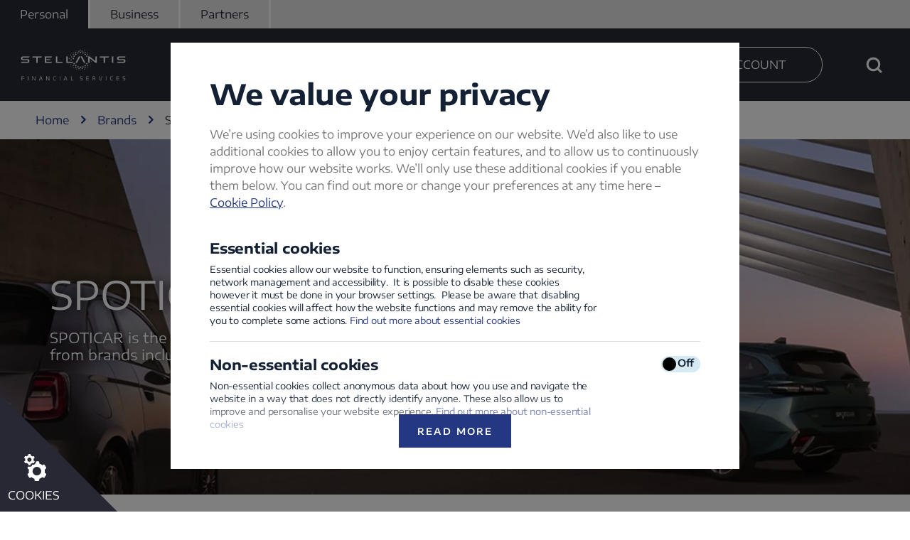

--- FILE ---
content_type: text/html; charset=UTF-8
request_url: https://www.stellantisfinancialservices.co.uk/brands/spoticar
body_size: 82078
content:



<!DOCTYPE html>
<html lang="en" dir="ltr" xmlns="http://www.w3.org/1999/xhtml" xml:lang="en">
<head>
  <meta charset="utf-8" />
<meta name="description" content="Looking for a quality used car? SPOTICAR vehicles are all manufacturer-approved with finance options to help you spread the cost. Explore the range today." />
<meta name="robots" content="index, follow" />
<link rel="canonical" href="https://www.stellantisfinancialservices.co.uk/brands/spoticar" />
<meta name="Generator" content="Drupal 11 (https://www.drupal.org)" />
<meta name="MobileOptimized" content="width" />
<meta name="HandheldFriendly" content="true" />
<meta name="viewport" content="width=device-width, initial-scale=1.0" />
<style>div#sliding-popup, div#sliding-popup .eu-cookie-withdraw-banner, .eu-cookie-withdraw-tab {background: #0779bf} div#sliding-popup.eu-cookie-withdraw-wrapper { background: transparent; } #sliding-popup h1, #sliding-popup h2, #sliding-popup h3, #sliding-popup p, #sliding-popup label, #sliding-popup div, .eu-cookie-compliance-more-button, .eu-cookie-compliance-secondary-button, .eu-cookie-withdraw-tab { color: #142033;} .eu-cookie-withdraw-tab { border-color: #142033;}</style>
<link rel="icon" href="/themes/custom/stellantis/favicon.ico" type="image/vnd.microsoft.icon" />
<script src="/sites/default/files/eu_cookie_compliance/eu_cookie_compliance.script.js?0" defer></script>

    <title>SPOTICAR Used Cars | Stellantis Financial Services</title>
    <link rel="preload" as="font" type="font/ttf" href="/themes/custom/stellantis/fonts/EncodeSans_Expanded-Thin.ttf" crossorigin>
    <link rel="preload" as="font" type="font/ttf" href="/themes/custom/stellantis/fonts/EncodeSans_Expanded-Light.ttf" crossorigin>
    <link rel="preload" as="font" type="font/ttf" href="/themes/custom/stellantis/fonts/EncodeSans_Expanded-Medium.ttf" crossorigin>
    <link rel="preload" as="font" type="font/ttf" href="/themes/custom/stellantis/fonts/EncodeSans_Expanded-SemiBold.ttf" crossorigin>
    <link rel="preload" as="font" type="font/ttf" href="/themes/custom/stellantis/fonts/EncodeSans_Expanded-Bold.ttf" crossorigin>
    <link rel="preload" as="font" type="font/ttf" href="/themes/custom/stellantis/fonts/EncodeSans_Expanded-Regular.ttf" crossorigin>
    <link rel="preload" as="font" type="font/woff" href="/themes/custom/stellantis/fonts/svgicons.woff" crossorigin>
    <!-- <style></style> -->
    <link rel="stylesheet" media="all" href="/sites/default/files/css/css_l-i0qLfwSs6sMh8q5nFdKmWTnRIpmiAeyBdRuKBsS1s.css?delta=0&amp;language=en&amp;theme=stellantis&amp;include=eJx1ykEOwyAMRNELQX0kZIxFrTgxwmbB7VNVWXTT5fszZJOhzTVQX01QrSdnnPQuOKTgCiM7h3Iw_OnJg1XxCnHoahU1e2yVq_8sJbAqN_BAOrjlL5Pvz-OEis5p24pVuZDZIezwOD--AfTSQpM" />
<link rel="stylesheet" media="all" href="/sites/default/files/css/css_iJCUZcPWtsMnv42SGOaxuxR0rBvrV0MI3eb1TNC_Kck.css?delta=1&amp;language=en&amp;theme=stellantis&amp;include=eJx1ykEOwyAMRNELQX0kZIxFrTgxwmbB7VNVWXTT5fszZJOhzTVQX01QrSdnnPQuOKTgCiM7h3Iw_OnJg1XxCnHoahU1e2yVq_8sJbAqN_BAOrjlL5Pvz-OEis5p24pVuZDZIezwOD--AfTSQpM" />

      <script type="application/json" data-drupal-selector="drupal-settings-json">{"path":{"baseUrl":"\/","pathPrefix":"","currentPath":"node\/296","currentPathIsAdmin":false,"isFront":false,"currentLanguage":"en"},"pluralDelimiter":"\u0003","suppressDeprecationErrors":true,"gtag":{"tagId":"","consentMode":false,"otherIds":[],"events":[],"additionalConfigInfo":[]},"ajaxPageState":{"libraries":"[base64]","theme":"stellantis","theme_token":null},"ajaxTrustedUrl":{"\/search":true},"gtm":{"tagId":null,"settings":{"data_layer":"dataLayer","include_classes":false,"allowlist_classes":"","blocklist_classes":"","include_environment":false,"environment_id":"","environment_token":""},"tagIds":["GTM-NXT6M75"]},"dataLayer":{"defaultLang":"en","languages":{"en":{"id":"en","name":"English","direction":"ltr","weight":0}}},"youtubeCookies":{"cookieCategory":"non_essential","action":"popup","thumbnailLabel":"Open the YouTube cookie consent pop-up","popupMessage":"\u003Cdiv class=\u0022youtube-cookies-popup-message\u0022\u003EThis content is hosted by a third party (www.youtube.com). To play this video you\u0027ll need to accept the use of YouTube\u0027s non-essential cookies. \r\n\r\nYou can manage your cookie preferences at any time by clicking the cookie banner in the bottom left hand corner of your screen. \u003C\/div\u003E\n","manageButton":"\u003Cbutton class=\u0022youtube-cookies-button youtube-cookies-button--manage youtube-cookies-button--manage-eu_cookie_compliance\u0022\u003EManage cookies\u003C\/button\u003E\n","okButton":"\u003Cbutton class=\u0022youtube-cookies-button youtube-cookies-button--accept\u0022\u003EAccept this non-essential cookie\u003C\/button\u003E\n","exitButton":"\u003Cbutton class=\u0022youtube-cookies-button youtube-cookies-button--reject\u0022\u003ECancel\u003C\/button\u003E\n","thumbnailMarkup":"\u003Csvg class=\u0022youtube_cookies__play-icon\u0022 height=\u0022100%\u0022 viewBox=\u00220 0 68 48\u0022 width=\u0022100%\u0022\u003E\u003Cpath class=\u0022youtube_cookies__play-icon__fill\u0022 d=\u0022M66.52,7.74c-0.78-2.93-2.49-5.41-5.42-6.19C55.79,.13,34,0,34,0S12.21,.13,6.9,1.55 C3.97,2.33,2.27,4.81,1.48,7.74C0.06,13.05,0,24,0,24s0.06,10.95,1.48,16.26c0.78,2.93,2.49,5.41,5.42,6.19 C12.21,47.87,34,48,34,48s21.79-0.13,27.1-1.55c2.93-0.78,4.64-3.26,5.42-6.19C67.94,34.95,68,24,68,24S67.94,13.05,66.52,7.74z\u0022 fill=\u0022#f00\u0022\u003E\u003C\/path\u003E\u003Cpath d=\u0022M 45,24 27,14 27,34\u0022 fill=\u0022#fff\u0022\u003E\u003C\/path\u003E\u003C\/svg\u003E\u003Cpicture class=\u0022youtube-cookies__thumbnail__picture\u0022\u003E\u003Csource srcset=\u0022https:\/\/i.ytimg.com\/vi_webp\/videoId\/sddefault.webp, https:\/\/i.ytimg.com\/vi_webp\/videoId\/maxresdefault.webp 2x\u0022 type=\u0022image\/webp\u0022\u003E\u003Csource srcset=\u0022https:\/\/i.ytimg.com\/vi\/videoId\/sddefault.jpg, https:\/\/i.ytimg.com\/vi\/videoId\/maxresdefault.jpg 2x\u0022 type=\u0022image\/jpeg\u0022\u003E\u003Cimg class=\u0022oembed-lazyload__img\u0022 src=\u0022https:\/\/i.ytimg.com\/vi\/videoId\/sddefault.jpg\u0022 width=\u0022300\u0022 height=\u0022182\u0022 alt=\u0022Video thumbnail\u0022\u003E\u003C\/picture\u003E"},"eu_cookie_compliance":{"cookie_policy_version":"1.0.0","popup_enabled":true,"popup_agreed_enabled":false,"popup_hide_agreed":false,"popup_clicking_confirmation":false,"popup_scrolling_confirmation":false,"popup_html_info":"\u003Cbutton type=\u0022button\u0022 class=\u0022eu-cookie-withdraw-tab\u0022\u003E\u003Cspan\u003ECOOKIES\u003C\/span\u003E\u003C\/button\u003E\n\u003Cdiv\n  role=\u0022alertdialog\u0022\n  aria-labelledby=\u0022popup-text\u0022  class=\u0022eu-cookie-compliance-banner eu-cookie-compliance-banner-info eu-cookie-compliance-banner--categories\u0022\n  x-data=\u0022{ isOverflow: false, readMore: false }\u0022\n  :class=\u0022{ \u0027is-overflow\u0027: isOverflow }\u0022\n  x-init=\u0022isOverflow = $refs.popupContent.scrollHeight \u003E $el.clientHeight; readMore = isOverflow;\u0022\n  @scroll=\u0022if ($event.target.scrollTop + $event.target.clientHeight \u003E= $event.target.scrollHeight - 150) { readMore = false; }\u0022\n\u003E\n  \u003Cdiv class=\u0022popup-content info eu-cookie-compliance-content\u0022\n    x-ref=\u0022popupContent\u0022\n  \u003E\n\n    \u003Cdiv id=\u0022popup-text\u0022 class=\u0022eu-cookie-compliance-message\u0022\u003E\n      \u003Ch2\u003E\u003Cstrong\u003EWe value your privacy\u003C\/strong\u003E\u003C\/h2\u003E\u003Cp\u003EWe\u2019re using cookies to improve your experience on our website. We\u2019d also like to use additional cookies to allow you to enjoy certain features, and to allow us to continuously improve how our website works. We\u2019ll only use these additional cookies if you enable them below. You can find out more or change your preferences at any time here \u2013 \u003Ca href=\u0022\/cookie-policy\u0022 target=\u0022_blank\u0022\u003ECookie Policy\u003C\/a\u003E.\u003C\/p\u003E\n          \u003C\/div\u003E\n\n          \u003Cdiv id=\u0022eu-cookie-compliance-categories\u0022 class=\u0022eu-cookie-compliance-categories\u0022\u003E\n                  \u003Cdiv class=\u0022eu-cookie-compliance-category\u0022 x-data=\u0022{ show: false }\u0022\u003E\n            \u003Cdiv class=\u0022category__header category__border\u0022\u003E\n              \u003Cdiv class=\u0022cookie-info\u0022\u003E\n                \u003Ch3 @click=\u0022show = !show\u0022\u003EEssential cookies\u003C\/h3\u003E\n                \u003Cdiv class=\u0022cookie-info__switch switch\u0022\u003E\n                  \u003Clabel for=\u0022cookie-category-essential\u0022 class=\u0022cookie-category-essential\u0022\u003E\n                    \u003Cinput type=\u0022checkbox\u0022 name=\u0022cookie-categories\u0022 id=\u0022cookie-category-essential\u0022\n                      value=\u0022essential\u0022\n                      class=\u0022checkbox\u0022\n                       checked                        hidden  \u003E\n                    \u003Cspan class=\u0022slider round\u0022\u003E\n                  \u003Cspan class=\u0022slider-status slider-status--on\u0022\u003EOn\u003C\/span\u003E\n                  \u003Cspan class=\u0022slider-status slider-status--off\u0022\u003EOff\u003C\/span\u003E\n                \u003C\/span\u003E\n                  \u003C\/label\u003E\n                \u003C\/div\u003E\n              \u003C\/div\u003E\n                              \u003Cdiv class=\u0022description\u0022\u003E\u003Cp\u003EEssential cookies allow our website to function, ensuring elements such as security, network management and accessibility.\u0026nbsp; It is possible to disable these cookies however it must be done in your browser settings.\u0026nbsp; Please be aware that disabling essential cookies will affect how the website functions and may remove the ability for you to complete some actions. \u003Ca href=\u0022\/cookie-policy#essential-cookies\u0022 target=\u0022_blank\u0022\u003EFind out more about essential cookies\u003C\/a\u003E\u003C\/p\u003E\u003C\/div\u003E\n                          \u003C\/div\u003E\n                      \u003C\/div\u003E\n                  \u003Cdiv class=\u0022eu-cookie-compliance-category\u0022 x-data=\u0022{ show: false }\u0022\u003E\n            \u003Cdiv class=\u0022category__header category__border\u0022\u003E\n              \u003Cdiv class=\u0022cookie-info\u0022\u003E\n                \u003Ch3 @click=\u0022show = !show\u0022\u003ENon-essential cookies\u003C\/h3\u003E\n                \u003Cdiv class=\u0022cookie-info__switch switch\u0022\u003E\n                  \u003Clabel for=\u0022cookie-category-non_essential\u0022 class=\u0022cookie-category-non_essential\u0022\u003E\n                    \u003Cinput type=\u0022checkbox\u0022 name=\u0022cookie-categories\u0022 id=\u0022cookie-category-non_essential\u0022\n                      value=\u0022non_essential\u0022\n                      class=\u0022checkbox\u0022\n                       checked                        \u003E\n                    \u003Cspan class=\u0022slider round\u0022\u003E\n                  \u003Cspan class=\u0022slider-status slider-status--on\u0022\u003EOn\u003C\/span\u003E\n                  \u003Cspan class=\u0022slider-status slider-status--off\u0022\u003EOff\u003C\/span\u003E\n                \u003C\/span\u003E\n                  \u003C\/label\u003E\n                \u003C\/div\u003E\n              \u003C\/div\u003E\n                              \u003Cdiv class=\u0022description\u0022\u003E\u003Cp\u003ENon-essential cookies collect anonymous data about how you use and navigate the website in a way that does not directly identify anyone. These also allow us to improve and personalise your website experience. \u003Ca href=\u0022\/cookie-policy#non-essential-cookies\u0022 target=\u0022_blank\u0022\u003EFind out more about non-essential cookies\u003C\/a\u003E\u003C\/p\u003E\u003C\/div\u003E\n                          \u003C\/div\u003E\n                      \u003C\/div\u003E\n              \u003C\/div\u003E\n    \n    \u003Cdiv id=\u0022popup-buttons\u0022 class=\u0022eu-cookie-compliance-buttons eu-cookie-compliance-has-categories\u0022\u003E\n              \u003Cbutton type=\u0022button\u0022 class=\u0022eu-cookie-compliance-save-preferences-button button-cookie\u0022\u003ESave preferences\u003C\/button\u003E\n                  \u003Cbutton type=\u0022button\u0022 class=\u0022agree-button eu-cookie-compliance-default-button button-cookie\u0022\u003EAccept All\u003C\/button\u003E\n    \u003C\/div\u003E\n\n  \u003C\/div\u003E\n  \u003Cdiv class=\u0022eu-cookie-compliance-show-more\u0022 x-show.transition.opacity=\u0022readMore\u0022\u003E\n    \u003Cbutton\n      @click=\u0022readMore = false; document.getElementById(\u0027popup-buttons\u0027).scrollIntoView({behavior: \u0027smooth\u0027})\u0022\n      class=\u0022button-cookie\u0022\u003ERead more\u003C\/button\u003E\n  \u003C\/div\u003E\n\u003C\/div\u003E","use_mobile_message":false,"mobile_popup_html_info":"\u003Cbutton type=\u0022button\u0022 class=\u0022eu-cookie-withdraw-tab\u0022\u003E\u003Cspan\u003ECOOKIES\u003C\/span\u003E\u003C\/button\u003E\n\u003Cdiv\n  role=\u0022alertdialog\u0022\n  aria-labelledby=\u0022popup-text\u0022  class=\u0022eu-cookie-compliance-banner eu-cookie-compliance-banner-info eu-cookie-compliance-banner--categories\u0022\n  x-data=\u0022{ isOverflow: false, readMore: false }\u0022\n  :class=\u0022{ \u0027is-overflow\u0027: isOverflow }\u0022\n  x-init=\u0022isOverflow = $refs.popupContent.scrollHeight \u003E $el.clientHeight; readMore = isOverflow;\u0022\n  @scroll=\u0022if ($event.target.scrollTop + $event.target.clientHeight \u003E= $event.target.scrollHeight - 150) { readMore = false; }\u0022\n\u003E\n  \u003Cdiv class=\u0022popup-content info eu-cookie-compliance-content\u0022\n    x-ref=\u0022popupContent\u0022\n  \u003E\n\n    \u003Cdiv id=\u0022popup-text\u0022 class=\u0022eu-cookie-compliance-message\u0022\u003E\n      \n          \u003C\/div\u003E\n\n          \u003Cdiv id=\u0022eu-cookie-compliance-categories\u0022 class=\u0022eu-cookie-compliance-categories\u0022\u003E\n                  \u003Cdiv class=\u0022eu-cookie-compliance-category\u0022 x-data=\u0022{ show: false }\u0022\u003E\n            \u003Cdiv class=\u0022category__header category__border\u0022\u003E\n              \u003Cdiv class=\u0022cookie-info\u0022\u003E\n                \u003Ch3 @click=\u0022show = !show\u0022\u003EEssential cookies\u003C\/h3\u003E\n                \u003Cdiv class=\u0022cookie-info__switch switch\u0022\u003E\n                  \u003Clabel for=\u0022cookie-category-essential\u0022 class=\u0022cookie-category-essential\u0022\u003E\n                    \u003Cinput type=\u0022checkbox\u0022 name=\u0022cookie-categories\u0022 id=\u0022cookie-category-essential\u0022\n                      value=\u0022essential\u0022\n                      class=\u0022checkbox\u0022\n                       checked                        hidden  \u003E\n                    \u003Cspan class=\u0022slider round\u0022\u003E\n                  \u003Cspan class=\u0022slider-status slider-status--on\u0022\u003EOn\u003C\/span\u003E\n                  \u003Cspan class=\u0022slider-status slider-status--off\u0022\u003EOff\u003C\/span\u003E\n                \u003C\/span\u003E\n                  \u003C\/label\u003E\n                \u003C\/div\u003E\n              \u003C\/div\u003E\n                              \u003Cdiv class=\u0022description\u0022\u003E\u003Cp\u003EEssential cookies allow our website to function, ensuring elements such as security, network management and accessibility.\u0026nbsp; It is possible to disable these cookies however it must be done in your browser settings.\u0026nbsp; Please be aware that disabling essential cookies will affect how the website functions and may remove the ability for you to complete some actions. \u003Ca href=\u0022\/cookie-policy#essential-cookies\u0022 target=\u0022_blank\u0022\u003EFind out more about essential cookies\u003C\/a\u003E\u003C\/p\u003E\u003C\/div\u003E\n                          \u003C\/div\u003E\n                      \u003C\/div\u003E\n                  \u003Cdiv class=\u0022eu-cookie-compliance-category\u0022 x-data=\u0022{ show: false }\u0022\u003E\n            \u003Cdiv class=\u0022category__header category__border\u0022\u003E\n              \u003Cdiv class=\u0022cookie-info\u0022\u003E\n                \u003Ch3 @click=\u0022show = !show\u0022\u003ENon-essential cookies\u003C\/h3\u003E\n                \u003Cdiv class=\u0022cookie-info__switch switch\u0022\u003E\n                  \u003Clabel for=\u0022cookie-category-non_essential\u0022 class=\u0022cookie-category-non_essential\u0022\u003E\n                    \u003Cinput type=\u0022checkbox\u0022 name=\u0022cookie-categories\u0022 id=\u0022cookie-category-non_essential\u0022\n                      value=\u0022non_essential\u0022\n                      class=\u0022checkbox\u0022\n                       checked                        \u003E\n                    \u003Cspan class=\u0022slider round\u0022\u003E\n                  \u003Cspan class=\u0022slider-status slider-status--on\u0022\u003EOn\u003C\/span\u003E\n                  \u003Cspan class=\u0022slider-status slider-status--off\u0022\u003EOff\u003C\/span\u003E\n                \u003C\/span\u003E\n                  \u003C\/label\u003E\n                \u003C\/div\u003E\n              \u003C\/div\u003E\n                              \u003Cdiv class=\u0022description\u0022\u003E\u003Cp\u003ENon-essential cookies collect anonymous data about how you use and navigate the website in a way that does not directly identify anyone. These also allow us to improve and personalise your website experience. \u003Ca href=\u0022\/cookie-policy#non-essential-cookies\u0022 target=\u0022_blank\u0022\u003EFind out more about non-essential cookies\u003C\/a\u003E\u003C\/p\u003E\u003C\/div\u003E\n                          \u003C\/div\u003E\n                      \u003C\/div\u003E\n              \u003C\/div\u003E\n    \n    \u003Cdiv id=\u0022popup-buttons\u0022 class=\u0022eu-cookie-compliance-buttons eu-cookie-compliance-has-categories\u0022\u003E\n              \u003Cbutton type=\u0022button\u0022 class=\u0022eu-cookie-compliance-save-preferences-button button-cookie\u0022\u003ESave preferences\u003C\/button\u003E\n                  \u003Cbutton type=\u0022button\u0022 class=\u0022agree-button eu-cookie-compliance-default-button button-cookie\u0022\u003EAccept All\u003C\/button\u003E\n    \u003C\/div\u003E\n\n  \u003C\/div\u003E\n  \u003Cdiv class=\u0022eu-cookie-compliance-show-more\u0022 x-show.transition.opacity=\u0022readMore\u0022\u003E\n    \u003Cbutton\n      @click=\u0022readMore = false; document.getElementById(\u0027popup-buttons\u0027).scrollIntoView({behavior: \u0027smooth\u0027})\u0022\n      class=\u0022button-cookie\u0022\u003ERead more\u003C\/button\u003E\n  \u003C\/div\u003E\n\u003C\/div\u003E","mobile_breakpoint":768,"popup_html_agreed":false,"popup_use_bare_css":false,"popup_height":"auto","popup_width":"100%","popup_delay":0,"popup_link":"\/cookie-policy","popup_link_new_window":true,"popup_position":false,"fixed_top_position":true,"popup_language":"en","store_consent":true,"better_support_for_screen_readers":false,"cookie_name":"cookie-agreed","reload_page":false,"domain":"","domain_all_sites":false,"popup_eu_only":false,"popup_eu_only_js":false,"cookie_lifetime":90,"cookie_session":0,"set_cookie_session_zero_on_disagree":1,"disagree_do_not_show_popup":false,"method":"categories","automatic_cookies_removal":true,"allowed_cookies":"essential:cookie-agreed\r\nessential:cookie-agreed-categories\r\nessential:cookie-agreed-version\r\nnon_essential:_ga\r\nnon_essential:_gat*\r\nnon_essential:_gid\r\nnon_essential:_gtm","withdraw_markup":"\u003Cbutton type=\u0022button\u0022 class=\u0022eu-cookie-withdraw-tab\u0022\u003ECOOKIES\u003C\/button\u003E\n\u003Cdiv aria-labelledby=\u0022popup-text\u0022 class=\u0022eu-cookie-withdraw-banner\u0022\u003E\n  \u003Cdiv class=\u0022popup-content info eu-cookie-compliance-content\u0022\u003E\n    \u003Cdiv id=\u0022popup-text\u0022 class=\u0022eu-cookie-compliance-message\u0022 role=\u0022document\u0022\u003E\n      \u003Ch2\u003EWe use cookies on this site to enhance your user experience\u003C\/h2\u003E\u003Cp\u003EYou have given your consent for us to set cookies.\u003C\/p\u003E\n    \u003C\/div\u003E\n    \u003Cdiv id=\u0022popup-buttons\u0022 class=\u0022eu-cookie-compliance-buttons\u0022\u003E\n      \u003Cbutton type=\u0022button\u0022 class=\u0022eu-cookie-withdraw-button \u0022\u003E\u003C\/button\u003E\n    \u003C\/div\u003E\n  \u003C\/div\u003E\n\u003C\/div\u003E","withdraw_enabled":true,"reload_options":0,"reload_routes_list":"","withdraw_button_on_info_popup":true,"cookie_categories":["essential","non_essential"],"cookie_categories_details":{"essential":{"uuid":"2eb538b2-6455-400b-be68-d3a31a82b5b5","langcode":"en","status":true,"dependencies":{"module":["stellantis_tweaks"]},"third_party_settings":{"stellantis_tweaks":{"cookie_details":"","cookie_category_description":"\u003Cp\u003EEssential cookies allow our website to function, ensuring elements such as security, network management and accessibility.\u0026nbsp; It is possible to disable these cookies however it must be done in your browser settings.\u0026nbsp; Please be aware that disabling essential cookies will affect how the website functions and may remove the ability for you to complete some actions. \u003Ca href=\u0022\/cookie-policy#essential-cookies\u0022 target=\u0022_blank\u0022\u003EFind out more about essential cookies\u003C\/a\u003E\u003C\/p\u003E"}},"id":"essential","label":"Essential cookies","description":"Enable certain features, and allow us to remember certain choices you make on our website.","checkbox_default_state":"required","weight":-9},"non_essential":{"uuid":"78dcc3ce-9239-4683-a1b7-7952295843ec","langcode":"en","status":true,"dependencies":{"module":["stellantis_tweaks"]},"third_party_settings":{"stellantis_tweaks":{"cookie_details":"","cookie_category_description":"\u003Cp\u003ENon-essential cookies collect anonymous data about how you use and navigate the website in a way that does not directly identify anyone. These also allow us to improve and personalise your website experience. \u003Ca href=\u0022\/cookie-policy#non-essential-cookies\u0022 target=\u0022_blank\u0022\u003EFind out more about non-essential cookies\u003C\/a\u003E\u003C\/p\u003E"}},"id":"non_essential","label":"Non-essential cookies","description":"Collect anonymous information about how you use and navigate our website.","checkbox_default_state":"checked","weight":-8}},"enable_save_preferences_button":true,"cookie_value_disagreed":"0","cookie_value_agreed_show_thank_you":"1","cookie_value_agreed":"2","containing_element":"body","settings_tab_enabled":false,"olivero_primary_button_classes":"","olivero_secondary_button_classes":"","close_button_action":"close_banner","open_by_default":true,"modules_allow_popup":true,"hide_the_banner":false,"geoip_match":true,"unverified_scripts":["\/analytics:sites\/default\/files\/google_analytics\/analytics.js","\/analytics:sites\/default\/files\/google_tag\/google_tag.script.js"]},"search_api_autocomplete":{"search":{"auto_submit":true}},"csp":{"nonce":"rxtesb_idCiomg7VgGxCXQ"},"user":{"uid":0,"permissionsHash":"3561ed1fe7e6d1ad365f7bd172d390b4c4c34b7e67323d8a34d04018a738c12f"}}</script>
<script src="/sites/default/files/js/js_Yq25JMUH_TEvtIo2QZ0n9J43kQjM0zWC7TIsWwWkO5E.js?scope=header&amp;delta=0&amp;language=en&amp;theme=stellantis&amp;include=[base64]"></script>
<script src="/modules/contrib/google_tag/js/gtag.js?t8wbs6"></script>
<script src="/modules/contrib/google_tag/js/gtm.js?t8wbs6"></script>
<script src="/sites/default/files/js/js_L_e7w1Ki10787xX7iIZ1D2JZtjt8K1dXOXLkSK52Rxw.js?scope=header&amp;delta=3&amp;language=en&amp;theme=stellantis&amp;include=[base64]"></script>

        <script src="https://cdn.jsdelivr.net/npm/sharer.js@latest/sharer.min.js"></script>
        <meta charset="utf-8">
        <meta http-equiv="X-UA-Compatible" content="IE=Edge,chrome=1">
        <link href="favicon.ico?v=2" rel="icon"/>
        <meta name="viewport" content="width=device-width, initial-scale=1">
        <script>(function(w){"use strict";if(!w.loadCSS){w.loadCSS=function(){}}
var rp=loadCSS.relpreload={};rp.support=(function(){var ret;try{ret=w.document.createElement("link").relList.supports("preload")}catch(e){ret=!1}
return function(){return ret}})();rp.bindMediaToggle=function(link){var finalMedia=link.media||"all";function enableStylesheet(){link.media=finalMedia}
if(link.addEventListener){link.addEventListener("load",enableStylesheet)}else if(link.attachEvent){link.attachEvent("onload",enableStylesheet)}
setTimeout(function(){link.rel="stylesheet";link.media="only x"});setTimeout(enableStylesheet,3000)};rp.poly=function(){if(rp.support()){return}
var links=w.document.getElementsByTagName("link");for(var i=0;i<links.length;i++){var link=links[i];if(link.rel==="preload"&&link.getAttribute("as")==="style"&&!link.getAttribute("data-loadcss")){link.setAttribute("data-loadcss",!0);rp.bindMediaToggle(link)}}};if(!rp.support()){rp.poly();var run=w.setInterval(rp.poly,500);if(w.addEventListener){w.addEventListener("load",function(){rp.poly();w.clearInterval(run)})}else if(w.attachEvent){w.attachEvent("onload",function(){rp.poly();w.clearInterval(run)})}}
if(typeof exports!=="undefined"){exports.loadCSS=loadCSS}
else{w.loadCSS=loadCSS}}(typeof global!=="undefined"?global:this))</script>
        
        </head>

        
<body class="modular-page" class="">
<a href="#main" class="visually-hidden focusable">
  Skip to main content
</a>
<noscript><iframe src="https://www.googletagmanager.com/ns.html?id=GTM-NXT6M75"
                  height="0" width="0" style="display:none;visibility:hidden"></iframe></noscript>

  <div class="dialog-off-canvas-main-canvas" data-off-canvas-main-canvas>
    <div class="container">

  <header class="header">
                
            <div class="top-navigation-bar">
        <ul>
                                                    <li  class="selected">
                  <a href="/">Personal</a>
                </li>
                                                
                              <li>
                  <a href="/business">Business</a>
                </li>
              
                                  
                              <li>
                  <a href="/partners">Partners</a>
                </li>
              
                              </ul>
      </div>
    


  

      <div class="header-wrapper">
    <div class="logo">
    <a href="/">
      <img src="/themes/custom/stellantis/img/stellantis-logo.png" width="150" height="45" alt="Home - Stellantis">
    </a>
</div>
        
        <div class="top-navigation-menu">
    <div class="wrapper">
    <div class="desktop-menu">
    <nav class="desktop-nav">
          <ul role="menu">
                      <li class="menu-icon menu-icon-71"  aria-haspopup="true"  role="menuitem">
                      <a href="/brands">
              Brands
            </a>
                                <ul role="menubar" class="second-nav" aria-hidden="true">
                              <li role="menuitem">
                                    <a href="/brands/abarth" class="cta-link menu-icon-link">
                                          <span class="menu-icon-link__icon-span">
                        <img width="35" height="35" src="/sites/default/files/menu_icons/abarth-logo-small.png" alt="Abarth logo" class="menu-icon-link__icon" fetchpriority="high"  loading="lazy">
                      </span>
                                        <span>
                      Abarth
                    </span>
                    <span class="font-ico-arrow"></span>
                  </a>
                </li>
                              <li role="menuitem">
                                    <a href="/brands/alfa-romeo" class="cta-link menu-icon-link">
                                          <span class="menu-icon-link__icon-span">
                        <img width="35" height="35" src="/sites/default/files/menu_icons/Alfa-Romeo-Logo-2025-small.png" alt="Alfa Romeo logo" class="menu-icon-link__icon" fetchpriority="high"  loading="lazy">
                      </span>
                                        <span>
                      Alfa Romeo
                    </span>
                    <span class="font-ico-arrow"></span>
                  </a>
                </li>
                              <li role="menuitem">
                                    <a href="/brands/citroen" class="cta-link menu-icon-link">
                                          <span class="menu-icon-link__icon-span">
                        <img width="35" height="35" src="/sites/default/files/menu_icons/citroen-logo-small_0.png" alt="Citroën  logo" class="menu-icon-link__icon" fetchpriority="high"  loading="lazy">
                      </span>
                                        <span>
                      Citroën 
                    </span>
                    <span class="font-ico-arrow"></span>
                  </a>
                </li>
                              <li role="menuitem">
                                    <a href="/brands/ds-automobiles" class="cta-link menu-icon-link">
                                          <span class="menu-icon-link__icon-span">
                        <img width="35" height="35" src="/sites/default/files/menu_icons/ds-automobiles-logo-small_0.png" alt="DS Automobiles logo" class="menu-icon-link__icon" fetchpriority="high"  loading="lazy">
                      </span>
                                        <span>
                      DS Automobiles
                    </span>
                    <span class="font-ico-arrow"></span>
                  </a>
                </li>
                              <li role="menuitem">
                                    <a href="/brands/fiat" class="cta-link menu-icon-link">
                                          <span class="menu-icon-link__icon-span">
                        <img width="35" height="35" src="/sites/default/files/menu_icons/fiat-logo-small.jpg" alt="FIAT logo" class="menu-icon-link__icon" fetchpriority="high"  loading="lazy">
                      </span>
                                        <span>
                      FIAT
                    </span>
                    <span class="font-ico-arrow"></span>
                  </a>
                </li>
                              <li role="menuitem">
                                    <a href="/brands/fiat-professional" class="cta-link menu-icon-link">
                                          <span class="menu-icon-link__icon-span">
                        <img width="35" height="35" src="/sites/default/files/menu_icons/FIAT%20PROFESSIONAL%20-%20LOGO_SMALL_0.png" alt="FIAT Professional logo" class="menu-icon-link__icon" fetchpriority="high"  loading="lazy">
                      </span>
                                        <span>
                      FIAT Professional
                    </span>
                    <span class="font-ico-arrow"></span>
                  </a>
                </li>
                              <li role="menuitem">
                                    <a href="/brands/jeep" class="cta-link menu-icon-link">
                                          <span class="menu-icon-link__icon-span">
                        <img width="35" height="35" src="/sites/default/files/menu_icons/jeep-logo-small_0.jpg" alt="Jeep logo" class="menu-icon-link__icon" fetchpriority="high"  loading="lazy">
                      </span>
                                        <span>
                      Jeep
                    </span>
                    <span class="font-ico-arrow"></span>
                  </a>
                </li>
                              <li role="menuitem">
                                    <a href="/brands/leapmotor" class="cta-link menu-icon-link">
                                          <span class="menu-icon-link__icon-span">
                        <img width="35" height="35" src="/sites/default/files/menu_icons/LEAPMOTOR_SYMBOL.png" alt="Leapmotor logo" class="menu-icon-link__icon" fetchpriority="high"  loading="lazy">
                      </span>
                                        <span>
                      Leapmotor
                    </span>
                    <span class="font-ico-arrow"></span>
                  </a>
                </li>
                              <li role="menuitem">
                                    <a href="/brands/maserati" class="cta-link menu-icon-link">
                                          <span class="menu-icon-link__icon-span">
                        <img width="35" height="35" src="/sites/default/files/menu_icons/maserati-logo-small.jpg" alt="Maserati logo" class="menu-icon-link__icon" fetchpriority="high"  loading="lazy">
                      </span>
                                        <span>
                      Maserati
                    </span>
                    <span class="font-ico-arrow"></span>
                  </a>
                </li>
                              <li role="menuitem">
                                    <a href="/brands/peugeot" class="cta-link menu-icon-link">
                                          <span class="menu-icon-link__icon-span">
                        <img width="35" height="35" src="/sites/default/files/menu_icons/peugeot-logo-small_0.jpg" alt="Peugeot logo" class="menu-icon-link__icon" fetchpriority="high"  loading="lazy">
                      </span>
                                        <span>
                      Peugeot
                    </span>
                    <span class="font-ico-arrow"></span>
                  </a>
                </li>
                              <li role="menuitem">
                                    <a href="/brands/spoticar" class="cta-link menu-icon-link">
                                          <span class="menu-icon-link__icon-span">
                        <img width="35" height="35" src="/sites/default/files/menu_icons/SPOTICAR-FAVICON_SMALL_0.png" alt="SPOTICAR logo" class="menu-icon-link__icon" fetchpriority="high"  loading="lazy">
                      </span>
                                        <span>
                      SPOTICAR
                    </span>
                    <span class="font-ico-arrow"></span>
                  </a>
                </li>
                              <li role="menuitem">
                                    <a href="/brands/vauxhall" class="cta-link menu-icon-link">
                                          <span class="menu-icon-link__icon-span">
                        <img width="35" height="35" src="/sites/default/files/menu_icons/vauxhall-logo_1.jpg" alt="Vauxhall logo" class="menu-icon-link__icon" fetchpriority="high"  loading="lazy">
                      </span>
                                        <span>
                      Vauxhall
                    </span>
                    <span class="font-ico-arrow"></span>
                  </a>
                </li>
                          </ul>
                  </li>
              <li class="menu-icon menu-icon-1"  aria-haspopup="true"  role="menuitem">
                      <a href="/finance">
              Finance
            </a>
                                <ul role="menubar" class="second-nav" aria-hidden="true">
                              <li role="menuitem">
                                    <a href="/finance/personal-contract-purchase" class="cta-link">
                                        <span>
                      Personal Contract Purchase
                    </span>
                    <span class="font-ico-arrow"></span>
                  </a>
                </li>
                              <li role="menuitem">
                                    <a href="/finance/personal-contract-hire" class="cta-link">
                                        <span>
                      Personal Contract Hire
                    </span>
                    <span class="font-ico-arrow"></span>
                  </a>
                </li>
                              <li role="menuitem">
                                    <a href="/finance/conditional-sale" class="cta-link">
                                        <span>
                      Conditional Sale
                    </span>
                    <span class="font-ico-arrow"></span>
                  </a>
                </li>
                              <li role="menuitem">
                                    <a href="/finance/flex-free" class="cta-link">
                                        <span>
                      Flex &amp; Free
                    </span>
                    <span class="font-ico-arrow"></span>
                  </a>
                </li>
                              <li role="menuitem">
                                    <a href="/finance" class="cta-link">
                                        <span>
                      See all
                    </span>
                    <span class="font-ico-arrow"></span>
                  </a>
                </li>
                          </ul>
                  </li>
              <li class="menu-icon menu-icon-2"  aria-haspopup="true"  role="menuitem">
                      <a href="/insurance">
              Insurance
            </a>
                                <ul role="menubar" class="second-nav" aria-hidden="true">
                              <li role="menuitem">
                                    <a href="/insurance/subscription-insurance" class="cta-link">
                                        <span>
                      Subscription Car Insurance 
                    </span>
                    <span class="font-ico-arrow"></span>
                  </a>
                </li>
                              <li role="menuitem">
                                    <a href="/insurance/five-day-insurance" class="cta-link">
                                        <span>
                      5 Day Free Car Insurance
                    </span>
                    <span class="font-ico-arrow"></span>
                  </a>
                </li>
                              <li role="menuitem">
                                    <a href="/insurance/cosmetic-repair-cover" class="cta-link">
                                        <span>
                      Cosmetic Repair Cover
                    </span>
                    <span class="font-ico-arrow"></span>
                  </a>
                </li>
                              <li role="menuitem">
                                    <a href="/insurance" class="cta-link">
                                        <span>
                      See all
                    </span>
                    <span class="font-ico-arrow"></span>
                  </a>
                </li>
                          </ul>
                  </li>
              <li class="menu-icon menu-icon-3"  aria-haspopup="true"  role="menuitem">
                      <a href="/support/faqs">
              Support
            </a>
                                <ul role="menubar" class="second-nav" aria-hidden="true">
                              <li role="menuitem">
                                    <a href="/support/faqs" class="cta-link">
                                        <span>
                      FAQs
                    </span>
                    <span class="font-ico-arrow"></span>
                  </a>
                </li>
                              <li role="menuitem">
                                    <a href="/support/managing-account" class="cta-link">
                                        <span>
                      Managing Your Account
                    </span>
                    <span class="font-ico-arrow"></span>
                  </a>
                </li>
                              <li role="menuitem">
                                    <a href="/support/returning-vehicle" class="cta-link">
                                        <span>
                      Returning Your Vehicle
                    </span>
                    <span class="font-ico-arrow"></span>
                  </a>
                </li>
                              <li role="menuitem">
                                    <a href="/support/financial-support" class="cta-link">
                                        <span>
                      Financial Difficulties
                    </span>
                    <span class="font-ico-arrow"></span>
                  </a>
                </li>
                              <li role="menuitem">
                                    <a href="/contact-us" class="cta-link">
                                        <span>
                      Contact Us
                    </span>
                    <span class="font-ico-arrow"></span>
                  </a>
                </li>
                          </ul>
                  </li>
              <li class="menu-icon menu-icon-60"  role="menuitem">
                      <a href="/drivers-hub">
              Driver&#039;s Hub
            </a>
                            </li>
              <li class="menu-icon menu-icon-75"  role="menuitem">
                      <a href="/order-online">
              Order Online
            </a>
                            </li>
              </ul>
    </nav>
            <div class="account">
        <a href="https://myfinance-uk.stellantis.com/epw00Web/accueilInit?widget=true&amp;language=en-gb" class="my-account">
          My Account
        </a>
      </div>
        </div>
  </div>
  <div class="header-search">
    <a href="#" class="search-icon">
      <img src="/themes/custom/stellantis/img/svg/search-white.svg" width="25" height="25" alt="Search toggle icon"/>
    </a>
  </div>
  </div>
  <div class="mobile-menu">
          <button type="button" class="mobile-header-btn mobile-search__toggle" aria-hidden="true">
        <span class="menu-toggle__text visually-hidden">Open search</span>
        <svg class="feather">
          <use href="/themes/custom/stellantis/img/svg/feather-sprite.svg#search" />
        </svg>
      </button>
    
    <button type="button" class="mobile-header-btn menu-toggle" aria-hidden="true">
      <span class="menu-toggle__text visually-hidden">Open menu</span>
      <svg class="feather">
        <use href="/themes/custom/stellantis/img/svg/feather-sprite.svg#menu" />
      </svg>
    </button>

          <div class="mobile-search">
        

<form class="views-exposed-form mobile-search__form" data-drupal-selector="views-exposed-form-search-page-1" action="/search" method="get" id="views-exposed-form-search-page-1" accept-charset="UTF-8">
  <div class="js-form-item form-item js-form-type-search-api-autocomplete form-item-search-api-fulltext js-form-item-search-api-fulltext">
      <label for="edit-search-api-fulltext"><span class="sr-only">Fulltext search</span></label>
        <input data-drupal-selector="edit-search-api-fulltext" data-search-api-autocomplete-search="search" role="presentation" spellcheck="false" class="form-autocomplete form-text required" data-autocomplete-path="/search_api_autocomplete/search?display=default&amp;&amp;filter=search_api_fulltext" type="text" id="edit-search-api-fulltext" name="search_api_fulltext" value="" size="30" maxlength="128" />
        </div>
<div data-drupal-selector="edit-actions" class="form-actions js-form-wrapper form-wrapper" id="edit-actions"><input data-drupal-selector="edit-submit-search" type="submit" id="edit-submit-search" value="Search" class="button js-form-submit form-submit" />
</div>


  <span class="search-clear search-clear--mobile"></span>
</form>

      </div>
    
        <div class="mobile-nav" aria-hidden="true">
      <div class="mobile-nav__inner">
        <ul role="menu" class="parent-ul">
                                    <li role="menuitem">
                <a href="/brands" class="nav-link cta-link">
                  Brands
                                      <span class="font-ico-arrow"></span>
                                  </a>
                                                    <ul role="menubar" class="second-nav" aria-hidden="true">
                    <!-- back to first level nav -->
                    <li class="back-link">
                      <a href="/brands">Brands</a>
                    </li>
                                                                <li role="menuitem">
                                                <a href="/brands/abarth" class="second-nav__a--brands menu-icon-link">
                                                      <span class="menu-icon-link__icon-span">
                              <img width="20" height="20" src="/sites/default/files/menu_icons/abarth-logo-small.png" alt="Abarth logo" class="menu-icon-link__icon" fetchpriority="high" loading="lazy">
                            </span>
                                                    <span>Abarth</span>
                        </a>
                      </li>
                                                                <li role="menuitem">
                                                <a href="/brands/alfa-romeo" class="second-nav__a--brands menu-icon-link">
                                                      <span class="menu-icon-link__icon-span">
                              <img width="20" height="20" src="/sites/default/files/menu_icons/Alfa-Romeo-Logo-2025-small.png" alt="Alfa Romeo logo" class="menu-icon-link__icon" fetchpriority="high" loading="lazy">
                            </span>
                                                    <span>Alfa Romeo</span>
                        </a>
                      </li>
                                                                <li role="menuitem">
                                                <a href="/brands/citroen" class="second-nav__a--brands menu-icon-link">
                                                      <span class="menu-icon-link__icon-span">
                              <img width="20" height="20" src="/sites/default/files/menu_icons/citroen-logo-small_0.png" alt="Citroën  logo" class="menu-icon-link__icon" fetchpriority="high" loading="lazy">
                            </span>
                                                    <span>Citroën </span>
                        </a>
                      </li>
                                                                <li role="menuitem">
                                                <a href="/brands/ds-automobiles" class="second-nav__a--brands menu-icon-link">
                                                      <span class="menu-icon-link__icon-span">
                              <img width="20" height="20" src="/sites/default/files/menu_icons/ds-automobiles-logo-small_0.png" alt="DS Automobiles logo" class="menu-icon-link__icon" fetchpriority="high" loading="lazy">
                            </span>
                                                    <span>DS Automobiles</span>
                        </a>
                      </li>
                                                                <li role="menuitem">
                                                <a href="/brands/fiat" class="second-nav__a--brands menu-icon-link">
                                                      <span class="menu-icon-link__icon-span">
                              <img width="20" height="20" src="/sites/default/files/menu_icons/fiat-logo-small.jpg" alt="FIAT logo" class="menu-icon-link__icon" fetchpriority="high" loading="lazy">
                            </span>
                                                    <span>FIAT</span>
                        </a>
                      </li>
                                                                <li role="menuitem">
                                                <a href="/brands/fiat-professional" class="second-nav__a--brands menu-icon-link">
                                                      <span class="menu-icon-link__icon-span">
                              <img width="20" height="20" src="/sites/default/files/menu_icons/FIAT%20PROFESSIONAL%20-%20LOGO_SMALL_0.png" alt="FIAT Professional logo" class="menu-icon-link__icon" fetchpriority="high" loading="lazy">
                            </span>
                                                    <span>FIAT Professional</span>
                        </a>
                      </li>
                                                                <li role="menuitem">
                                                <a href="/brands/jeep" class="second-nav__a--brands menu-icon-link">
                                                      <span class="menu-icon-link__icon-span">
                              <img width="20" height="20" src="/sites/default/files/menu_icons/jeep-logo-small_0.jpg" alt="Jeep logo" class="menu-icon-link__icon" fetchpriority="high" loading="lazy">
                            </span>
                                                    <span>Jeep</span>
                        </a>
                      </li>
                                                                <li role="menuitem">
                                                <a href="/brands/leapmotor" class="second-nav__a--brands menu-icon-link">
                                                      <span class="menu-icon-link__icon-span">
                              <img width="20" height="20" src="/sites/default/files/menu_icons/LEAPMOTOR_SYMBOL.png" alt="Leapmotor logo" class="menu-icon-link__icon" fetchpriority="high" loading="lazy">
                            </span>
                                                    <span>Leapmotor</span>
                        </a>
                      </li>
                                                                <li role="menuitem">
                                                <a href="/brands/maserati" class="second-nav__a--brands menu-icon-link">
                                                      <span class="menu-icon-link__icon-span">
                              <img width="20" height="20" src="/sites/default/files/menu_icons/maserati-logo-small.jpg" alt="Maserati logo" class="menu-icon-link__icon" fetchpriority="high" loading="lazy">
                            </span>
                                                    <span>Maserati</span>
                        </a>
                      </li>
                                                                <li role="menuitem">
                                                <a href="/brands/peugeot" class="second-nav__a--brands menu-icon-link">
                                                      <span class="menu-icon-link__icon-span">
                              <img width="20" height="20" src="/sites/default/files/menu_icons/peugeot-logo-small_0.jpg" alt="Peugeot logo" class="menu-icon-link__icon" fetchpriority="high" loading="lazy">
                            </span>
                                                    <span>Peugeot</span>
                        </a>
                      </li>
                                                                <li role="menuitem">
                                                <a href="/brands/spoticar" class="second-nav__a--brands menu-icon-link">
                                                      <span class="menu-icon-link__icon-span">
                              <img width="20" height="20" src="/sites/default/files/menu_icons/SPOTICAR-FAVICON_SMALL_0.png" alt="SPOTICAR logo" class="menu-icon-link__icon" fetchpriority="high" loading="lazy">
                            </span>
                                                    <span>SPOTICAR</span>
                        </a>
                      </li>
                                                                <li role="menuitem">
                                                <a href="/brands/vauxhall" class="second-nav__a--brands menu-icon-link">
                                                      <span class="menu-icon-link__icon-span">
                              <img width="20" height="20" src="/sites/default/files/menu_icons/vauxhall-logo_1.jpg" alt="Vauxhall logo" class="menu-icon-link__icon" fetchpriority="high" loading="lazy">
                            </span>
                                                    <span>Vauxhall</span>
                        </a>
                      </li>
                                      </ul>
                              </li>
                          <li role="menuitem">
                <a href="/finance" class="nav-link cta-link">
                  Finance
                                      <span class="font-ico-arrow"></span>
                                  </a>
                                                    <ul role="menubar" class="second-nav" aria-hidden="true">
                    <!-- back to first level nav -->
                    <li class="back-link">
                      <a href="/finance">Finance</a>
                    </li>
                                                                <li role="menuitem">
                                                <a href="/finance/personal-contract-purchase" class="second-nav__a--finance">
                                                    <span>Personal Contract Purchase</span>
                        </a>
                      </li>
                                                                <li role="menuitem">
                                                <a href="/finance/personal-contract-hire" class="second-nav__a--finance">
                                                    <span>Personal Contract Hire</span>
                        </a>
                      </li>
                                                                <li role="menuitem">
                                                <a href="/finance/conditional-sale" class="second-nav__a--finance">
                                                    <span>Conditional Sale</span>
                        </a>
                      </li>
                                                                <li role="menuitem">
                                                <a href="/finance/flex-free" class="second-nav__a--finance">
                                                    <span>Flex &amp; Free</span>
                        </a>
                      </li>
                                                                <li role="menuitem">
                                                <a href="/finance" class="second-nav__a--finance">
                                                    <span>See all</span>
                        </a>
                      </li>
                                      </ul>
                              </li>
                          <li role="menuitem">
                <a href="/insurance" class="nav-link cta-link">
                  Insurance
                                      <span class="font-ico-arrow"></span>
                                  </a>
                                                    <ul role="menubar" class="second-nav" aria-hidden="true">
                    <!-- back to first level nav -->
                    <li class="back-link">
                      <a href="/insurance">Insurance</a>
                    </li>
                                                                <li role="menuitem">
                                                <a href="/insurance/subscription-insurance" class="second-nav__a--insurance">
                                                    <span>Subscription Car Insurance </span>
                        </a>
                      </li>
                                                                <li role="menuitem">
                                                <a href="/insurance/five-day-insurance" class="second-nav__a--insurance">
                                                    <span>5 Day Free Car Insurance</span>
                        </a>
                      </li>
                                                                <li role="menuitem">
                                                <a href="/insurance/cosmetic-repair-cover" class="second-nav__a--insurance">
                                                    <span>Cosmetic Repair Cover</span>
                        </a>
                      </li>
                                                                <li role="menuitem">
                                                <a href="/insurance" class="second-nav__a--insurance">
                                                    <span>See all</span>
                        </a>
                      </li>
                                      </ul>
                              </li>
                          <li role="menuitem">
                <a href="/support/faqs" class="nav-link cta-link">
                  Support
                                      <span class="font-ico-arrow"></span>
                                  </a>
                                                    <ul role="menubar" class="second-nav" aria-hidden="true">
                    <!-- back to first level nav -->
                    <li class="back-link">
                      <a href="/support/faqs">Support</a>
                    </li>
                                                                <li role="menuitem">
                                                <a href="/support/faqs" class="second-nav__a--support">
                                                    <span>FAQs</span>
                        </a>
                      </li>
                                                                <li role="menuitem">
                                                <a href="/support/managing-account" class="second-nav__a--support">
                                                    <span>Managing Your Account</span>
                        </a>
                      </li>
                                                                <li role="menuitem">
                                                <a href="/support/returning-vehicle" class="second-nav__a--support">
                                                    <span>Returning Your Vehicle</span>
                        </a>
                      </li>
                                                                <li role="menuitem">
                                                <a href="/support/financial-support" class="second-nav__a--support">
                                                    <span>Financial Difficulties</span>
                        </a>
                      </li>
                                                                <li role="menuitem">
                                                <a href="/contact-us" class="second-nav__a--support">
                                                    <span>Contact Us</span>
                        </a>
                      </li>
                                      </ul>
                              </li>
                          <li role="menuitem">
                <a href="/drivers-hub" class="nav-link cta-link">
                  Driver&#039;s Hub
                                  </a>
                              </li>
                          <li role="menuitem">
                <a href="/order-online" class="nav-link cta-link">
                  Order Online
                                  </a>
                              </li>
                              </ul>
        
        

      </div>
    </div>
  </div>

                  <a class="header-mobile-account" href="https://myfinance-uk.stellantis.com/epw00Web/accueilInit?widget=true&amp;language=en-gb">
          <span class="header-mobile-account-icon"></span>
          <span class="sr-only">My account</span>
        </a>
          


  
  </div>
  <div class="search-dropdown">
  	<div class="wrapper clearfix">
  		<span class="search-clear"></span>
  		<form class="views-exposed-form" data-drupal-selector="views-exposed-form-search-page-1" action="/search" method="get" id="views-exposed-form-search-page-1" accept-charset="UTF-8">
  <div class="js-form-item form-item js-form-type-search-api-autocomplete form-item-search-api-fulltext js-form-item-search-api-fulltext">
      <label for="edit-search-api-fulltext"><span class="sr-only">Fulltext search</span></label>
        <input data-drupal-selector="edit-search-api-fulltext" data-search-api-autocomplete-search="search" role="presentation" spellcheck="false" class="form-autocomplete form-text required" data-autocomplete-path="/search_api_autocomplete/search?display=default&amp;&amp;filter=search_api_fulltext" type="text" id="edit-search-api-fulltext" name="search_api_fulltext" value="" size="30" maxlength="128" />
        </div>
<div data-drupal-selector="edit-actions" class="form-actions js-form-wrapper form-wrapper" id="edit-actions"><input data-drupal-selector="edit-submit-search" type="submit" id="edit-submit-search" value="Search" class="button js-form-submit form-submit" />
<input id="close-header-search" class="fleft btn--dark button js-form-submit form-submit" type="submit" name="op" value="Close" />
</div>


</form>

          	</div>
  </div>

  </header>

  

    <div>
     <div class="wrapper">
    <div class="breadcrumbs">
          <nav role="navigation" aria-labelledby="system-breadcrumb">
    <h2 id="system-breadcrumb" class="visually-hidden">Breadcrumb</h2>
    <ol>
          <li>
                  <a href="/">Home</a>
              </li>
          <li>
                  <a href="/brands">Brands</a>
              </li>
          <li>
                  SPOTICAR
              </li>
        </ol>
  </nav>

   </div>
</div>  
  </div>


  

  

  

  <div id="main" class="main">

      <div>
    <div data-drupal-messages-fallback class="hidden"></div>
<div id="block-stellantis-content">
  
    
            <div class="banner banner-static">

          
            <div class="blazy blazy--nojs blazy--field blazy--field-top-banner-image-media blazy--field-top-banner-image-media--full field-top-banner-image-media" data-blazy="">    <div data-b-token="b-f9fb498979e" class="media media--blazy media--bundle--images media--image media--responsive">  <picture>
                  <source srcset="/sites/default/files/styles/banner_image_xl/public/2024-05/STOCK-DAY-HEADER.jpg.webp?h=4a95119f&amp;itok=34qKT8oC 1x, /sites/default/files/styles/banner_image_xl_2x/public/2024-05/STOCK-DAY-HEADER.jpg.webp?h=4a95119f&amp;itok=cEeMxkSe 2x" media="all and (min-width:1200px)" type="image/webp" width="1905" height="440"/>
              <source srcset="/sites/default/files/styles/banner_image_lg/public/2024-05/STOCK-DAY-HEADER.jpg.webp?h=4a95119f&amp;itok=jdYuDisX 1x, /sites/default/files/styles/banner_image_lg_2x/public/2024-05/STOCK-DAY-HEADER.jpg.webp?h=4a95119f&amp;itok=29OPkXLF 2x" media="all and (min-width:992px)" type="image/webp" width="1200" height="440"/>
              <source srcset="/sites/default/files/styles/banner_image_md/public/2024-05/STOCK-DAY-HEADER.jpg.webp?h=4a95119f&amp;itok=JWrfkHxg 1x, /sites/default/files/styles/banner_image_md_2x/public/2024-05/STOCK-DAY-HEADER.jpg.webp?h=4a95119f&amp;itok=sYc_pcSD 2x" media="all and (min-width:744px)" type="image/webp" width="992" height="440"/>
              <source srcset="/sites/default/files/styles/banner_image_sm/public/2024-05/STOCK-DAY-HEADER.jpg.webp?h=4a95119f&amp;itok=UoLmySVT 1x, /sites/default/files/styles/banner_image_sm_2x/public/2024-05/STOCK-DAY-HEADER.jpg.webp?h=4a95119f&amp;itok=IjDakTr4 2x" media="all and (min-width:576px)" type="image/webp" width="768" height="440"/>
              <source srcset="/sites/default/files/styles/image_reel_sm/public/2024-05/STOCK-DAY-HEADER.jpg.webp?h=4a95119f&amp;itok=ZZUyEWqx 1x, /sites/default/files/styles/image_reel_sm_2x/public/2024-05/STOCK-DAY-HEADER.jpg.webp?h=4a95119f&amp;itok=OZZ373vf 2x" type="image/webp" width="256" height="256"/>
              <source srcset="/sites/default/files/styles/banner_image_xl/public/2024-05/STOCK-DAY-HEADER.jpg?h=4a95119f&amp;itok=34qKT8oC 1x, /sites/default/files/styles/banner_image_xl_2x/public/2024-05/STOCK-DAY-HEADER.jpg?h=4a95119f&amp;itok=cEeMxkSe 2x" media="all and (min-width:1200px)" type="image/jpeg" width="1905" height="440"/>
              <source srcset="/sites/default/files/styles/banner_image_lg/public/2024-05/STOCK-DAY-HEADER.jpg?h=4a95119f&amp;itok=jdYuDisX 1x, /sites/default/files/styles/banner_image_lg_2x/public/2024-05/STOCK-DAY-HEADER.jpg?h=4a95119f&amp;itok=29OPkXLF 2x" media="all and (min-width:992px)" type="image/jpeg" width="1200" height="440"/>
              <source srcset="/sites/default/files/styles/banner_image_md/public/2024-05/STOCK-DAY-HEADER.jpg?h=4a95119f&amp;itok=JWrfkHxg 1x, /sites/default/files/styles/banner_image_md_2x/public/2024-05/STOCK-DAY-HEADER.jpg?h=4a95119f&amp;itok=sYc_pcSD 2x" media="all and (min-width:744px)" type="image/jpeg" width="992" height="440"/>
              <source srcset="/sites/default/files/styles/banner_image_sm/public/2024-05/STOCK-DAY-HEADER.jpg?h=4a95119f&amp;itok=UoLmySVT 1x, /sites/default/files/styles/banner_image_sm_2x/public/2024-05/STOCK-DAY-HEADER.jpg?h=4a95119f&amp;itok=IjDakTr4 2x" media="all and (min-width:576px)" type="image/jpeg" width="768" height="440"/>
              <source srcset="/sites/default/files/styles/image_reel_sm/public/2024-05/STOCK-DAY-HEADER.jpg?h=4a95119f&amp;itok=ZZUyEWqx 1x, /sites/default/files/styles/image_reel_sm_2x/public/2024-05/STOCK-DAY-HEADER.jpg?h=4a95119f&amp;itok=OZZ373vf 2x" type="image/jpeg" width="256" height="256"/>
                  <img decoding="async" class="media__element" width="1200" height="440" src="/sites/default/files/styles/banner_image_lg/public/2024-05/STOCK-DAY-HEADER.jpg?h=4a95119f&amp;itok=jdYuDisX" alt="Selection of SPOTICAR vehicles on a bridge during the dat" />

  </picture>
        </div>
  </div>
      
            <div class="banner-text">
      <h1>
            <div class="field-top-banner-title">SPOTICAR approved used cars</div>
      </h1>
      <p>
        SPOTICAR is the home of Stellantis manufacturer-approved used vehicles from brands including Peugeot, Vauxhall, Citroën, FIAT, Jeep® and Abarth.
      </p>
    </div>
  </div>
    <div class="module module-banner-content ">
    <div class="wrapper">
        <div class="box">
                                       <div class="rte-content">
                   <h2>Why choose SPOTICAR?</h2><p>SPOTICAR is the manuf<strong>Finance a manufacturer-approved used car with finance</strong></p><p>Financing an approved used car or van from a trusted Retailer becomes even more accessible with our range of options. Depending on your budget, needs, and circumstances, you can choose between&nbsp;<a href="#_txcqoq6pky2j">PCP</a> or&nbsp;<a href="#_umkctc9j0un2">Conditional Sale</a>.</p><p>Unsure which option is best for you? Chat to our SPOTICAR Retailers. They will be happy to help you decide on a quality used car and help find a finance agreement that suits your needs.&nbsp;<a href="https://www.spoticar.co.uk/retailers">Find your nearest Retailer</a> and take your first step towards driving your manufacturer-approved used car.&nbsp;<br>&nbsp;</p><hr><h2><br><strong>What are the benefits of getting a car or van through SPOTICAR?</strong></h2><p>Considering an approved used car from SPOTICAR? When you finance from SPOTICAR, every car and van is thoroughly checked by expertly trained technicians to ensure it’s up to scratch.</p><p>As an additional benefit to you, when you buy a used car from SPOTICAR your purchase also includes the following at no extra cost:&nbsp;</p><ul><li>Minimum 6 months’ warranty.</li><li>6 months’ Roadside Assistance.</li><li>Comprehensive multi-point check.</li><li>Vehicle history &amp; mileage check.</li><li>30-day vehicle exchange programme*</li><li>Trusted buying experience through one of their manufacturer partners.</li><li>Part exchange of your previous vehicle.</li><li>Options to finance with PCP or Conditional Sale.</li><li>The option to purchase an extended warranty.</li><li>Professional advice and support.</li></ul><p>*&nbsp;<a href="https://www.stellantisfinancialservices.co.uk/terms-and-conditions">Full T&amp;Cs apply</a><br>&nbsp;</p><hr><h2><br><strong>Which vehicles are available?</strong></h2><p>SPOTICAR offers models from leading manufacturers including Peugeot, Vauxhall, Citroën, FIAT, Jeep® and Abarth. Did you know that this also includes approved used electric cars and hybrid models?&nbsp;</p><h3><strong>Discover our hybrid and electric vehicles</strong></h3><p>Our range of electric and hybrid vehicles features a variety of makes and models, body styles and colours to suit different needs and preferences.&nbsp;</p><p>Each SPOTICAR electric vehicle will also benefit from warranty and after-sales services provided by our technicians who are manufacturer-trained in the maintenance and repair of electric, hybrid and plug-in hybrid vehicles.</p><p>Take a look at our range of&nbsp;<a href="https://www.spoticar.co.uk/second-hand-cars/electric-hybrid">used hybrid and electric cars</a> to find your next vehicle.<br>&nbsp;</p><hr><h2><br><strong>How does used car finance work?</strong></h2><p>Financing a used car is no different than financing a new car. Simply choose the finance option that’s right for you, either a Personal Contract Purchase or Conditional Sale. Then make your monthly payments until you reach the end of your agreement.&nbsp;</p><p>Car finance for approved used cars and vans is a great way to spread the cost, and may also make owning a hybrid or electric car more accessible for more budget-conscious drivers.&nbsp;</p><p>If you have an active finance agreement for your SPOTICAR vehicle, you can&nbsp;<a href="https://myfinance-uk.stellantis.com/epw00Web/pageInit.action">manage your agreement online</a>.</p><h3><strong>Used car and van financing with PCP</strong></h3><p>Our&nbsp;<a href="https://www.stellantisfinancialservices.co.uk/finance/personal-contract-purchase">PCP finance agreements</a> for SPOTICAR make driving a quality used car or van more accessible. With a PCP agreement, you have the benefit of monthly payments to suit a range of budgets, as well as a choice of options at the end of your agreement. You can:&nbsp;</p><ul><li>Make an optional final payment and take ownership of your approved used vehicle.</li><li>Part exchange your vehicle towards the cost of your next car.</li><li>Return your vehicle.</li></ul><p>You may need to make an additional payment if your car has excess mileage or damage. To avoid damage charges all repairs should be made prior to the return of your vehicle. Find out more about excess charges at&nbsp;<a href="https://www.stellantisfinancialservices.co.uk/drivers-hub/what-happens-when-your-car-agreement-ends">our end of agreement</a><u> article</u>.</p><h3><strong>Conditional Sale for approved used cars and vans</strong></h3><p>Thinking of upgrading your vehicle, but don’t want to pay the full price upfront?&nbsp;<a href="https://www.stellantisfinancialservices.co.uk/finance/conditional-sale">Conditional Sale</a> can help you spread the cost. Simply pay an initial deposit, followed by fixed monthly payments. Once all your monthly payments are complete, you can enjoy the feeling of owning your car without having to make any final balloon payments.<br>&nbsp;</p><hr><h2><br><strong>SPOTICAR FAQs</strong></h2><h3><strong>What does SPOTICAR warranty cover?​</strong></h3><p>Your SPOTICAR warranty covers most components for mechanical and electrical failure. However, there are a few excluded items to be aware of. You can find the complete list of warranty exclusions in the&nbsp;<a href="https://peugeot-spoticar.motor-admin.com/documents/cms/475/warranty.pdf">Extended Warranty &amp; Renewal Handbook</a>, or by asking your Retailer.&nbsp;</p>
                </div>
                                </div>
    </div>
</div>
                                                                                                                                                                                                                      <div class="module">
    <!-- original - 3 image block -->
    <div class="image-line-module three-images">
            <div class="three-image-wrapper">
        <div class="article-card-grid">
                                                                              <a href="https://myfinance-uk.stellantis.com/epw00Web/accueil.action;jsessionid=ECC70DBAD6AD23CAE64175B88C01D689" class="article-card" aria-label="Manage my account (opens in new window)"
                                  target="_blank"
                              >
                              <div class="article-card__image">
                  
                    
  <img class="lazy" data-src="/sites/default/files/styles/article_card_lg_2x/public/2024-05/Man-leaning-on-SPOTICAR-car.jpg?h=1ff4b6c7&amp;itok=8FEWJmg0" alt="Man leaning on a SPOTICAR car looking out to the sea" />
                </div>
                <div class="article-card__inner">
                  <h2 class="article-card__heading">Manage my account</h2>
                  <div class="article-card__body">
                                          <p>If you have an active finance agreement for your SPOTICAR vehicle, you can manage your agreement online. </p>
                                      </div>
                  <div class="article-card__meta">
                                          <div class="article-card__category">
                        View my account 
                      </div>
                                                          </div>
                </div>
                                  </a>
                                                                                                              <a href="https://www.spoticar.co.uk/second-hand-cars" class="article-card" aria-label="Find your next pre-owned car (opens in new window)"
                                  target="_blank"
                              >
                              <div class="article-card__image">
                  
                    
  <img class="lazy" data-src="/sites/default/files/styles/article_card_lg_2x/public/2024-05/Man-assessing-a-SPOTICAR.jpg?h=1ff4b6c7&amp;itok=cFwC4eSJ" alt="Technician completing inspection checks on a SPOTICAR vehicle" />
                </div>
                <div class="article-card__inner">
                  <h2 class="article-card__heading">Find your next pre-owned car</h2>
                  <div class="article-card__body">
                                          <p>With a wide range of used vehicles, there is something for everyone. Find your perfect vehicle today</p>
                                      </div>
                  <div class="article-card__meta">
                                          <div class="article-card__category">
                        Take a look 
                      </div>
                                                          </div>
                </div>
                                  </a>
                                                                                                              <a href="https://www.spoticar.co.uk/retailers" class="article-card" aria-label="Visit a retailer (opens in new window)"
                                  target="_blank"
                              >
                              <div class="article-card__image">
                  
                    
  <img class="lazy" data-src="/sites/default/files/styles/article_card_lg_2x/public/2024-05/couple-outside-SPOTICAR-retailer.jpg?h=1ff4b6c7&amp;itok=8ZOMOK80" alt="A couple outside SPOTICAR retailer looking at a car" />
                </div>
                <div class="article-card__inner">
                  <h2 class="article-card__heading">Visit a retailer</h2>
                  <div class="article-card__body">
                                          <p>With SPOTICAR retailers across the country, visit a retailer to find your next vehicle and discuss the right finance options for you. </p>
                                      </div>
                  <div class="article-card__meta">
                                          <div class="article-card__category">
                        Find a retailer
                      </div>
                                                          </div>
                </div>
                                  </a>
                                                  </div>
      </div>
    </div>
  </div>
                                    


  </div>

  </div>


  </div>

      <footer class="footer">
      <div class="wrapper">
              
                                <div class="footer-columns">
                            <div class="col left-col">
                                        <ul>
                                                    <li>
                                <a href="/terms-and-conditions">Terms and Conditions</a>
                            </li>
                                                    <li>
                                <a href="/company-disclosure">Company Disclosure</a>
                            </li>
                                                    <li>
                                <a href="/modern-slavery">Modern Slavery</a>
                            </li>
                                                    <li>
                                <a href="/privacy-policy">Privacy Policy</a>
                            </li>
                                                    <li>
                                <a href="/gender-pay-gap">Gender Pay Gap</a>
                            </li>
                                            </ul>
                                    </div>
                                            <div class="col mid-left-col">
                                        <ul>
                                                    <li>
                                <a href="/about">About Us</a>
                            </li>
                                                    <li>
                                <a href="https://myfinance-uk.stellantis.com/epw00Web/accueilInit?widget=true&amp;language=en-gb">My Account</a>
                            </li>
                                                    <li>
                                <a href="/contact-us">Contact Us</a>
                            </li>
                                                    <li>
                                <a href="/careers">Careers</a>
                            </li>
                                            </ul>
                                    </div>
                                            <div class="col mid-right-col">
                                        <ul>
                                                    <li>
                                <a href="/cookie-policy">Cookie Policy</a>
                            </li>
                                                    <li>
                                <a href="/tax-strategy">Tax Strategy</a>
                            </li>
                                                    <li>
                                <a href="/whistleblowing">Whistleblowing</a>
                            </li>
                                                    <li>
                                <a href="/sitemap">Sitemap</a>
                            </li>
                                            </ul>
                                    </div>
                                    </div>
    
            <div class="copyright">
            <p>&copy; Stellantis Financial Services UK Ltd</p>
        </div>
    



  
  </div>
    </footer>
  
</div>

  </div>

<script>window.dataLayer = window.dataLayer || []; window.dataLayer.push({"drupalLanguage":"en","drupalCountry":null,"siteName":"Stellantis Financial Services","entityCreated":"1716560227","entityLangcode":"en","entityStatus":"1","entityUid":"2418","entityUuid":"4c0d819d-bc75-44b1-b4f9-7a9bab30ed93","entityVid":"98091","entityName":"MalaShah","entityType":"node","entityBundle":"modular","entityId":"296","entityTitle":"SPOTICAR","userUid":0});</script>

<script src="/sites/default/files/js/js_fzrLwkA1zLPAe_DeZaD9cb2UVwXP1PP44PdKNoKVIwY.js?scope=footer&amp;delta=0&amp;language=en&amp;theme=stellantis&amp;include=[base64]"></script>

</body>
</html>


--- FILE ---
content_type: text/css
request_url: https://www.stellantisfinancialservices.co.uk/sites/default/files/css/css_iJCUZcPWtsMnv42SGOaxuxR0rBvrV0MI3eb1TNC_Kck.css?delta=1&language=en&theme=stellantis&include=eJx1ykEOwyAMRNELQX0kZIxFrTgxwmbB7VNVWXTT5fszZJOhzTVQX01QrSdnnPQuOKTgCiM7h3Iw_OnJg1XxCnHoahU1e2yVq_8sJbAqN_BAOrjlL5Pvz-OEis5p24pVuZDZIezwOD--AfTSQpM
body_size: 61593
content:
/* @license GPL-2.0-or-later https://www.drupal.org/licensing/faq */
body,div,dl,dt,dd,ul,ol,li,h1,h2,h3,.results-container .results-intro p,h4,h5,h6,pre,form,fieldset,input,textarea,p,blockquote,th,td{margin:0;padding:0}html{-webkit-font-smoothing:antialiased}h1,h2,h3,.results-container .results-intro p,h4,h5,h6{font-weight:normal}article,aside,details,figcaption,figure,footer,header,hgroup,nav,section{display:block}audio,canvas,video{display:inline-block;*display:inline;*zoom:1}audio:not([controls]){display:none}[hidden]{display:none}html{font-size:100%;-webkit-text-size-adjust:100%;-ms-text-size-adjust:100%}html,button,input,select,textarea{font-family:sans-serif;color:#222}body{margin:0;font-size:1em;line-height:1.4;-moz-osx-font-smoothing:grayscale}::-moz-selection{background:#000;color:#fff;text-shadow:none}::selection{background:#000;color:#fff;text-shadow:none}a{text-decoration:none}a:hover,a:active{outline:none}abbr[title]{border-bottom:1px dotted}b,strong{font-weight:bold}blockquote{margin:0}dfn{font-style:italic}hr{display:block;height:1px;border:0;border-top:1px solid #ccc;margin:1em 0;padding:0}ins{background:#ff9;color:#000;text-decoration:none}pre,code,kbd,samp{font-family:monospace,serif;_font-family:"courier new",monospace;font-size:1em}pre{white-space:pre;white-space:pre-wrap;word-wrap:break-word}q{quotes:none}q::before,q::after{content:"";content:none}small{font-size:85%}sub,sup{font-size:75%;line-height:0;position:relative;vertical-align:baseline}sup{top:-0.5em}sub{bottom:-0.25em}nav ul,nav ol,ul,li{list-style:none;list-style-image:none;margin:0;padding:0}img{border:0;-ms-interpolation-mode:bicubic;vertical-align:middle}svg:not(:root){overflow:hidden}figure{margin:0}form{margin:0}fieldset{border:0;margin:0;padding:0}label{cursor:pointer}legend{border:0;*margin-left:-7px;padding:0;white-space:normal}button,input,select,textarea{font-size:100%;margin:0;vertical-align:baseline;*vertical-align:middle}button,input{line-height:normal}button,input[type=button],input[type=reset],input[type=submit]{cursor:pointer;-webkit-appearance:button;*overflow:visible}button[disabled],input[disabled]{cursor:default}input,textarea{-webkit-box-shadow:none}input[type=checkbox],input[type=radio]{-webkit-box-sizing:border-box;box-sizing:border-box;padding:0;*width:13px;*height:13px}input[type=search]{-webkit-appearance:textfield;-webkit-box-sizing:content-box;box-sizing:content-box}input[type=search]::-webkit-search-decoration,input[type=search]::-webkit-search-cancel-button{-webkit-appearance:none}button::-moz-focus-inner,input::-moz-focus-inner{border:0;padding:0}textarea{overflow:auto;vertical-align:top;resize:vertical}input:invalid,textarea:invalid{background-color:#f0dddd}table{border-collapse:collapse;border-spacing:0}td{vertical-align:top}.chromeframe{margin:.2em 0;background:#ccc;color:#000;padding:.2em 0}@font-face{font-family:"svgicons";src:url(/themes/custom/stellantis/fonts/svgicons.eot);src:url(/themes/custom/stellantis/fonts/svgicons.eot#iefix) format("eot"),url(/themes/custom/stellantis/fonts/svgicons.woff) format("woff"),url(/themes/custom/stellantis/fonts/svgicons.ttf) format("truetype")}.psa-find-a-dealer-filter-form .form-item-brand select:after,.psa-find-a-dealer-filter-form .form-item-brand .select-it-result:after,.ui-dialog .ui-dialog-titlebar-close .ui-icon:before,.font-ico-x:before,.font-ico-tooltip:before,.font-ico-target:before,.font-ico-star:before,.font-ico-star-favorited:before,.font-ico-smiley:before,.font-ico-search:before,.mobile-search .form-actions:before,.font-ico-play:before,.font-ico-map-pin:before,.font-ico-handshake:before,.font-ico-hand:before,.font-ico-favorited:before,.font-ico-crosshair:before,.font-ico-chevron-right:before,.font-ico-chevron-down:before,.font-ico-check:before,.font-ico-chart:before,.font-ico-arrow:before,.font-ico-angle:before{font-family:"svgicons";-webkit-font-smoothing:antialiased;-moz-osx-font-smoothing:grayscale;font-style:normal;font-variant:normal;font-weight:normal;text-decoration:none;text-transform:none}.font-ico-angle:before{content:""}.font-ico-arrow:before{content:""}.font-ico-chart:before{content:""}.font-ico-check:before{content:""}.font-ico-chevron-down:before{content:""}.font-ico-chevron-right:before{content:""}.font-ico-crosshair:before{content:""}.font-ico-favorited:before{content:""}.font-ico-hand:before{content:""}.font-ico-handshake:before{content:""}.font-ico-map-pin:before{content:""}.font-ico-play:before{content:""}.font-ico-search:before,.mobile-search .form-actions:before{content:""}.font-ico-smiley:before{content:""}.font-ico-star-favorited:before{content:""}.font-ico-star:before{content:""}.font-ico-target:before{content:""}.font-ico-tooltip:before{content:""}.font-ico-x:before{content:""}.faq-filters-container .wrapper::before,.faq-filters-container .featured-wrapper::before,.faq-filters-container .three-image-wrapper::before,.rte-content p::before,.rte-content>div::before,.two-col-links .links-wrap::before,.image-line-module::before,.steps-wrap::before,.footer-columns::before,.webform-block .webform-submission-form::before,.clearfix::before,.faq-filters-container .wrapper::after,.faq-filters-container .featured-wrapper::after,.faq-filters-container .three-image-wrapper::after,.rte-content p::after,.rte-content>div::after,.two-col-links .links-wrap::after,.image-line-module::after,.steps-wrap::after,.footer-columns::after,.webform-block .webform-submission-form::after,.clearfix::after{content:"";display:table}.faq-filters-container .wrapper::after,.faq-filters-container .featured-wrapper::after,.faq-filters-container .three-image-wrapper::after,.rte-content p::after,.rte-content>div::after,.two-col-links .links-wrap::after,.image-line-module::after,.steps-wrap::after,.footer-columns::after,.webform-block .webform-submission-form::after,.clearfix::after{clear:both}.hide{display:none}.show{display:block}.clear{clear:both}.no-margin{margin:0}.fleft{float:left}.fright{float:right}.centered{text-align:center}*{-webkit-box-sizing:border-box;box-sizing:border-box}*::before,*::after{-webkit-box-sizing:border-box;box-sizing:border-box}.desktop{display:block}@media only screen and (min-width:120px)and (max-width:991px){.desktop{display:none}}.tablet{display:none}@media only screen and (max-width:tablet){.tablet{display:block}}.mobile{display:none}@media only screen and (min-width:120px)and (max-width:743px){.mobile{display:block}}.sr-only{position:absolute;width:1px;height:1px;padding:0;margin:-1px;overflow:hidden;clip:rect(0,0,0,0);border:0}.visually-hidden,.job-page__application-form .contact-form #edit-upload-cv--label,.job-page__application-form .webform-submission-form #edit-upload-cv--label,.job-page__application-form .contact-form .js-form-type-textfield label,.job-page__application-form .contact-form .js-form-type-textarea label,.job-page__application-form .contact-form .js-form-type-email label,.job-page__application-form .webform-submission-form .js-form-type-textfield label,.job-page__application-form .webform-submission-form .js-form-type-textarea label,.job-page__application-form .webform-submission-form .js-form-type-email label,.page--webform .status-message-container:not(.page--webform .webform-submission-form .status-message-container){position:absolute;width:1px;height:1px;padding:0;margin:-1px;overflow:hidden;clip:rect(0,0,0,0);border:0}@media print{body{background:#fff;color:#000;margin:0;padding:0;text-align:left}a:link,a:visited{background:#fff;color:#000;text-decoration:underline}a:not([href="javascript:;"]):after{content:" [" attr(href) "] "}h1,h2,h3,.results-container .results-intro p,h4,h5,h6{background:none;color:#000}h1{font-size:40px !important}h2{font-size:30px !important}h3,.results-container .results-intro p{font-size:25px !important}.banner{height:auto !important}.banner .banner-text{height:auto !important;margin:50px 0 100px !important;left:0 !important;top:0 !important;position:relative !important;-webkit-transform:translate(0) !important;-ms-transform:translate(0) !important;transform:translate(0) !important}.banner .banner-text h1,.banner .banner-text p,.banner .banner-text div{color:#000}.steps-module .steps-container{padding:10px 0 0 !important}.steps-module .steps-container h2{margin-bottom:10px}.steps-wrap{margin-bottom:20px !important}.steps-wrap a:not([href="javascript:;"]):after{content:none}.steps-wrap .step{padding:25px 5px !important}.steps-wrap .step p{font-size:16px !important}.products-module{padding:50px 0 0 !important}.products-boxes .wrapper,.products-boxes .featured-wrapper,.products-boxes .three-image-wrapper{padding:0 !important}.product-box{page-break-inside:avoid;padding:18px 15px 10px !important}.product-box a:not([href="javascript:;"]):after{content:none}.product-box p{font-size:16px !important}.tag{font-size:12px !important;line-height:1 !important;padding:5px 19px 0px 20px !important;top:-16px !important}.tag::before,.tag::after{content:none !important}.links-module h2{margin-bottom:30px !important}.two-col-links .links-col{margin-right:0 !important;width:100% !important}.two-col-links .links-col .cta-link{font-size:16px !important;height:auto !important;margin-bottom:20px !important;padding:7px 60px 15px 0 !important}.products-module.products-list-module .products-boxes{padding-bottom:0 !important}.products-module.products-list-module .product-box h3,.products-module.products-list-module .product-box .results-container .results-intro p,.results-container .results-intro .products-module.products-list-module .product-box p{margin-bottom:15px !important}.rte-content p,.rte-content ul li,.rte-content ol li{font-size:16px !important;font-weight:400 !important}.rte-content p{margin-bottom:15px !important}.products-landing-page .rte-content,.product-detail-page .rte-content{-webkit-box-shadow:none !important;box-shadow:none !important;padding:30px 0 !important}.products-landing-page .rte-content h3,.products-landing-page .rte-content .results-container .results-intro p,.results-container .results-intro .products-landing-page .rte-content p,.product-detail-page .rte-content h3,.product-detail-page .rte-content .results-container .results-intro p,.results-container .results-intro .product-detail-page .rte-content p{margin-bottom:30px !important}.products-landing-page .rte-content p,.products-landing-page .rte-content ul li,.products-landing-page .rte-content ol li,.product-detail-page .rte-content p,.product-detail-page .rte-content ul li,.product-detail-page .rte-content ol li{font-size:16px !important;font-weight:400 !important}.accordions-module{padding:40px 0 20px !important}.accordion .item .accordion-head{font-size:24px !important;line-height:1 !important;padding:30px 60px 20px 0 !important}.accordion .item .accordion-content{display:block !important}.accordion .item .accordion-content p{font-size:16px !important;font-weight:400 !important;line-height:1.4 !important}.faq-filters-container{padding-bottom:0 !important}.faq-content{padding:40px 0 0 !important;width:100% !important}.faq-content .accordions-module .accordion-head{padding:20px 50px 5px 0 !important}.psa-form .contact-info{width:100% !important}.contact .links-module h3,.contact .links-module .results-container .results-intro p,.results-container .results-intro .contact .links-module p{margin:0 auto 25px !important}.careers .content,.contact .content{padding-top:0 !important}.careers .rte-content,.contact .rte-content{margin-bottom:0 !important}.title-block-module{padding:20px 0 15px !important}.title-block-module::before,.title-block-module::after{content:none !important}.dealers-page .title-holder{min-height:1px !important}.dealers-page .title-holder .title-wrap{padding-bottom:30px !important}.dealers-container .main-wrapper{-webkit-box-shadow:none !important;box-shadow:none !important;border:0 !important}.dealers-container .dealers-body-content{padding-top:0 !important}.temp,.header,.footer,.cookies,.steps-module .btn,.steps-module .job-page__application-form .contact-form .js-form-type-managed-file .js-form-managed-file .custom-input .browse-btn,.job-page__application-form .contact-form .js-form-type-managed-file .js-form-managed-file .custom-input .steps-module .browse-btn,.steps-module .job-page__application-form .webform-submission-form .js-form-type-managed-file .js-form-managed-file .custom-input .browse-btn,.job-page__application-form .webform-submission-form .js-form-type-managed-file .js-form-managed-file .custom-input .steps-module .browse-btn,.steps-module .enquiry-wrap .response .job-page__application-form .contact-form .js-form-type-managed-file .js-form-managed-file .custom-input .browse-btn,.enquiry-wrap .response .job-page__application-form .contact-form .js-form-type-managed-file .js-form-managed-file .custom-input .steps-module .browse-btn,.steps-module .job-page__application-form .contact-form .js-form-type-managed-file .js-form-managed-file .custom-input .enquiry-wrap .response .browse-btn,.job-page__application-form .contact-form .js-form-type-managed-file .js-form-managed-file .custom-input .enquiry-wrap .response .steps-module .browse-btn,.steps-module .enquiry-wrap .response .job-page__application-form .webform-submission-form .js-form-type-managed-file .js-form-managed-file .custom-input .browse-btn,.enquiry-wrap .response .job-page__application-form .webform-submission-form .js-form-type-managed-file .js-form-managed-file .custom-input .steps-module .browse-btn,.steps-module .job-page__application-form .webform-submission-form .js-form-type-managed-file .js-form-managed-file .custom-input .enquiry-wrap .response .browse-btn,.job-page__application-form .webform-submission-form .js-form-type-managed-file .js-form-managed-file .custom-input .enquiry-wrap .response .steps-module .browse-btn,.steps-module .manage-your-account .field-manage-your-account-link a,.manage-your-account .field-manage-your-account-link .steps-module a,.steps-module .dealer-module .js-active-tab,.dealer-module .steps-module .js-active-tab,.steps-module .btn--dark,.steps-module .btn--light,.steps-module .enquiry-wrap .response .btn,.steps-module .enquiry-wrap .response .job-page__application-form .contact-form .js-form-type-managed-file .js-form-managed-file .custom-input .browse-btn,.job-page__application-form .contact-form .js-form-type-managed-file .js-form-managed-file .custom-input .steps-module .enquiry-wrap .response .browse-btn,.steps-module .enquiry-wrap .response .job-page__application-form .webform-submission-form .js-form-type-managed-file .js-form-managed-file .custom-input .browse-btn,.job-page__application-form .webform-submission-form .js-form-type-managed-file .js-form-managed-file .custom-input .steps-module .enquiry-wrap .response .browse-btn,.steps-module .enquiry-wrap .response .job-page__application-form .contact-form .js-form-type-managed-file .js-form-managed-file .custom-input .browse-btn,.steps-module .job-page__application-form .contact-form .js-form-type-managed-file .js-form-managed-file .custom-input .enquiry-wrap .response .browse-btn,.job-page__application-form .contact-form .js-form-type-managed-file .js-form-managed-file .custom-input .steps-module .enquiry-wrap .response .browse-btn,.steps-module .enquiry-wrap .response .job-page__application-form .webform-submission-form .js-form-type-managed-file .js-form-managed-file .custom-input .browse-btn,.steps-module .job-page__application-form .webform-submission-form .js-form-type-managed-file .js-form-managed-file .custom-input .enquiry-wrap .response .browse-btn,.job-page__application-form .webform-submission-form .js-form-type-managed-file .js-form-managed-file .custom-input .steps-module .enquiry-wrap .response .browse-btn,.enquiry-wrap .response .steps-module .btn,.enquiry-wrap .response .steps-module .job-page__application-form .contact-form .js-form-type-managed-file .js-form-managed-file .custom-input .browse-btn,.job-page__application-form .contact-form .js-form-type-managed-file .js-form-managed-file .custom-input .enquiry-wrap .response .steps-module .browse-btn,.enquiry-wrap .response .steps-module .job-page__application-form .webform-submission-form .js-form-type-managed-file .js-form-managed-file .custom-input .browse-btn,.job-page__application-form .webform-submission-form .js-form-type-managed-file .js-form-managed-file .custom-input .enquiry-wrap .response .steps-module .browse-btn,.enquiry-wrap .response .steps-module .job-page__application-form .contact-form .js-form-type-managed-file .js-form-managed-file .custom-input .browse-btn,.enquiry-wrap .response .job-page__application-form .contact-form .js-form-type-managed-file .js-form-managed-file .custom-input .steps-module .browse-btn,.job-page__application-form .contact-form .js-form-type-managed-file .js-form-managed-file .custom-input .enquiry-wrap .response .steps-module .browse-btn,.enquiry-wrap .response .steps-module .job-page__application-form .webform-submission-form .js-form-type-managed-file .js-form-managed-file .custom-input .browse-btn,.enquiry-wrap .response .job-page__application-form .webform-submission-form .js-form-type-managed-file .js-form-managed-file .custom-input .steps-module .browse-btn,.job-page__application-form .webform-submission-form .js-form-type-managed-file .js-form-managed-file .custom-input .enquiry-wrap .response .steps-module .browse-btn,.steps-module .enquiry-wrap .response .btn--light,.enquiry-wrap .response .steps-module .btn--light,.steps-module .enquiry-wrap .response .btn--dark,.enquiry-wrap .response .steps-module .btn--dark,.steps-module .enquiry-wrap .response .dealer-module .js-active-tab,.enquiry-wrap .response .dealer-module .steps-module .js-active-tab,.steps-module .dealer-module .enquiry-wrap .response .js-active-tab,.dealer-module .enquiry-wrap .response .steps-module .js-active-tab,.steps-module .enquiry-wrap .response .manage-your-account .field-manage-your-account-link a,.enquiry-wrap .response .manage-your-account .field-manage-your-account-link .steps-module a,.steps-module .manage-your-account .field-manage-your-account-link .enquiry-wrap .response a,.manage-your-account .field-manage-your-account-link .enquiry-wrap .response .steps-module a,.steps-module .enquiry-wrap .response [id^=edit-submit-search],.enquiry-wrap .response .steps-module [id^=edit-submit-search],.steps-module [id^=edit-submit-search],.product-box .btn,.product-box .job-page__application-form .contact-form .js-form-type-managed-file .js-form-managed-file .custom-input .browse-btn,.job-page__application-form .contact-form .js-form-type-managed-file .js-form-managed-file .custom-input .product-box .browse-btn,.product-box .job-page__application-form .webform-submission-form .js-form-type-managed-file .js-form-managed-file .custom-input .browse-btn,.job-page__application-form .webform-submission-form .js-form-type-managed-file .js-form-managed-file .custom-input .product-box .browse-btn,.product-box .enquiry-wrap .response .job-page__application-form .contact-form .js-form-type-managed-file .js-form-managed-file .custom-input .browse-btn,.enquiry-wrap .response .job-page__application-form .contact-form .js-form-type-managed-file .js-form-managed-file .custom-input .product-box .browse-btn,.product-box .job-page__application-form .contact-form .js-form-type-managed-file .js-form-managed-file .custom-input .enquiry-wrap .response .browse-btn,.job-page__application-form .contact-form .js-form-type-managed-file .js-form-managed-file .custom-input .enquiry-wrap .response .product-box .browse-btn,.product-box .enquiry-wrap .response .job-page__application-form .webform-submission-form .js-form-type-managed-file .js-form-managed-file .custom-input .browse-btn,.enquiry-wrap .response .job-page__application-form .webform-submission-form .js-form-type-managed-file .js-form-managed-file .custom-input .product-box .browse-btn,.product-box .job-page__application-form .webform-submission-form .js-form-type-managed-file .js-form-managed-file .custom-input .enquiry-wrap .response .browse-btn,.job-page__application-form .webform-submission-form .js-form-type-managed-file .js-form-managed-file .custom-input .enquiry-wrap .response .product-box .browse-btn,.product-box .manage-your-account .field-manage-your-account-link a,.manage-your-account .field-manage-your-account-link .product-box a,.product-box .dealer-module .js-active-tab,.dealer-module .product-box .js-active-tab,.product-box .btn--dark,.product-box .btn--light,.product-box .enquiry-wrap .response .btn,.product-box .enquiry-wrap .response .job-page__application-form .contact-form .js-form-type-managed-file .js-form-managed-file .custom-input .browse-btn,.job-page__application-form .contact-form .js-form-type-managed-file .js-form-managed-file .custom-input .product-box .enquiry-wrap .response .browse-btn,.product-box .enquiry-wrap .response .job-page__application-form .webform-submission-form .js-form-type-managed-file .js-form-managed-file .custom-input .browse-btn,.job-page__application-form .webform-submission-form .js-form-type-managed-file .js-form-managed-file .custom-input .product-box .enquiry-wrap .response .browse-btn,.product-box .enquiry-wrap .response .job-page__application-form .contact-form .js-form-type-managed-file .js-form-managed-file .custom-input .browse-btn,.product-box .job-page__application-form .contact-form .js-form-type-managed-file .js-form-managed-file .custom-input .enquiry-wrap .response .browse-btn,.job-page__application-form .contact-form .js-form-type-managed-file .js-form-managed-file .custom-input .product-box .enquiry-wrap .response .browse-btn,.product-box .enquiry-wrap .response .job-page__application-form .webform-submission-form .js-form-type-managed-file .js-form-managed-file .custom-input .browse-btn,.product-box .job-page__application-form .webform-submission-form .js-form-type-managed-file .js-form-managed-file .custom-input .enquiry-wrap .response .browse-btn,.job-page__application-form .webform-submission-form .js-form-type-managed-file .js-form-managed-file .custom-input .product-box .enquiry-wrap .response .browse-btn,.enquiry-wrap .response .product-box .btn,.enquiry-wrap .response .product-box .job-page__application-form .contact-form .js-form-type-managed-file .js-form-managed-file .custom-input .browse-btn,.job-page__application-form .contact-form .js-form-type-managed-file .js-form-managed-file .custom-input .enquiry-wrap .response .product-box .browse-btn,.enquiry-wrap .response .product-box .job-page__application-form .webform-submission-form .js-form-type-managed-file .js-form-managed-file .custom-input .browse-btn,.job-page__application-form .webform-submission-form .js-form-type-managed-file .js-form-managed-file .custom-input .enquiry-wrap .response .product-box .browse-btn,.enquiry-wrap .response .product-box .job-page__application-form .contact-form .js-form-type-managed-file .js-form-managed-file .custom-input .browse-btn,.enquiry-wrap .response .job-page__application-form .contact-form .js-form-type-managed-file .js-form-managed-file .custom-input .product-box .browse-btn,.job-page__application-form .contact-form .js-form-type-managed-file .js-form-managed-file .custom-input .enquiry-wrap .response .product-box .browse-btn,.enquiry-wrap .response .product-box .job-page__application-form .webform-submission-form .js-form-type-managed-file .js-form-managed-file .custom-input .browse-btn,.enquiry-wrap .response .job-page__application-form .webform-submission-form .js-form-type-managed-file .js-form-managed-file .custom-input .product-box .browse-btn,.job-page__application-form .webform-submission-form .js-form-type-managed-file .js-form-managed-file .custom-input .enquiry-wrap .response .product-box .browse-btn,.product-box .enquiry-wrap .response .btn--light,.enquiry-wrap .response .product-box .btn--light,.product-box .enquiry-wrap .response .btn--dark,.enquiry-wrap .response .product-box .btn--dark,.product-box .enquiry-wrap .response .dealer-module .js-active-tab,.enquiry-wrap .response .dealer-module .product-box .js-active-tab,.product-box .dealer-module .enquiry-wrap .response .js-active-tab,.dealer-module .enquiry-wrap .response .product-box .js-active-tab,.product-box .enquiry-wrap .response .manage-your-account .field-manage-your-account-link a,.enquiry-wrap .response .manage-your-account .field-manage-your-account-link .product-box a,.product-box .manage-your-account .field-manage-your-account-link .enquiry-wrap .response a,.manage-your-account .field-manage-your-account-link .enquiry-wrap .response .product-box a,.product-box .enquiry-wrap .response [id^=edit-submit-search],.enquiry-wrap .response .product-box [id^=edit-submit-search],.product-box [id^=edit-submit-search],.links-module .bottom-btn,.dealer-module .btn-wrap .btn,.dealer-module .btn-wrap .job-page__application-form .contact-form .js-form-type-managed-file .js-form-managed-file .custom-input .browse-btn,.job-page__application-form .contact-form .js-form-type-managed-file .js-form-managed-file .custom-input .dealer-module .btn-wrap .browse-btn,.dealer-module .btn-wrap .job-page__application-form .webform-submission-form .js-form-type-managed-file .js-form-managed-file .custom-input .browse-btn,.job-page__application-form .webform-submission-form .js-form-type-managed-file .js-form-managed-file .custom-input .dealer-module .btn-wrap .browse-btn,.dealer-module .btn-wrap .enquiry-wrap .response .job-page__application-form .contact-form .js-form-type-managed-file .js-form-managed-file .custom-input .browse-btn,.enquiry-wrap .response .job-page__application-form .contact-form .js-form-type-managed-file .js-form-managed-file .custom-input .dealer-module .btn-wrap .browse-btn,.dealer-module .btn-wrap .job-page__application-form .contact-form .js-form-type-managed-file .js-form-managed-file .custom-input .enquiry-wrap .response .browse-btn,.job-page__application-form .contact-form .js-form-type-managed-file .js-form-managed-file .custom-input .enquiry-wrap .response .dealer-module .btn-wrap .browse-btn,.dealer-module .btn-wrap .enquiry-wrap .response .job-page__application-form .webform-submission-form .js-form-type-managed-file .js-form-managed-file .custom-input .browse-btn,.enquiry-wrap .response .job-page__application-form .webform-submission-form .js-form-type-managed-file .js-form-managed-file .custom-input .dealer-module .btn-wrap .browse-btn,.dealer-module .btn-wrap .job-page__application-form .webform-submission-form .js-form-type-managed-file .js-form-managed-file .custom-input .enquiry-wrap .response .browse-btn,.job-page__application-form .webform-submission-form .js-form-type-managed-file .js-form-managed-file .custom-input .enquiry-wrap .response .dealer-module .btn-wrap .browse-btn,.dealer-module .btn-wrap .manage-your-account .field-manage-your-account-link a,.manage-your-account .field-manage-your-account-link .dealer-module .btn-wrap a,.dealer-module .btn-wrap .js-active-tab,.dealer-module .btn-wrap .btn--dark,.dealer-module .btn-wrap .btn--light,.dealer-module .btn-wrap .enquiry-wrap .response .btn,.dealer-module .btn-wrap .enquiry-wrap .response .job-page__application-form .contact-form .js-form-type-managed-file .js-form-managed-file .custom-input .browse-btn,.job-page__application-form .contact-form .js-form-type-managed-file .js-form-managed-file .custom-input .dealer-module .btn-wrap .enquiry-wrap .response .browse-btn,.dealer-module .btn-wrap .enquiry-wrap .response .job-page__application-form .webform-submission-form .js-form-type-managed-file .js-form-managed-file .custom-input .browse-btn,.job-page__application-form .webform-submission-form .js-form-type-managed-file .js-form-managed-file .custom-input .dealer-module .btn-wrap .enquiry-wrap .response .browse-btn,.dealer-module .btn-wrap .enquiry-wrap .response .job-page__application-form .contact-form .js-form-type-managed-file .js-form-managed-file .custom-input .browse-btn,.dealer-module .btn-wrap .job-page__application-form .contact-form .js-form-type-managed-file .js-form-managed-file .custom-input .enquiry-wrap .response .browse-btn,.job-page__application-form .contact-form .js-form-type-managed-file .js-form-managed-file .custom-input .dealer-module .btn-wrap .enquiry-wrap .response .browse-btn,.dealer-module .btn-wrap .enquiry-wrap .response .job-page__application-form .webform-submission-form .js-form-type-managed-file .js-form-managed-file .custom-input .browse-btn,.dealer-module .btn-wrap .job-page__application-form .webform-submission-form .js-form-type-managed-file .js-form-managed-file .custom-input .enquiry-wrap .response .browse-btn,.job-page__application-form .webform-submission-form .js-form-type-managed-file .js-form-managed-file .custom-input .dealer-module .btn-wrap .enquiry-wrap .response .browse-btn,.enquiry-wrap .response .dealer-module .btn-wrap .btn,.enquiry-wrap .response .dealer-module .btn-wrap .job-page__application-form .contact-form .js-form-type-managed-file .js-form-managed-file .custom-input .browse-btn,.job-page__application-form .contact-form .js-form-type-managed-file .js-form-managed-file .custom-input .enquiry-wrap .response .dealer-module .btn-wrap .browse-btn,.enquiry-wrap .response .dealer-module .btn-wrap .job-page__application-form .webform-submission-form .js-form-type-managed-file .js-form-managed-file .custom-input .browse-btn,.job-page__application-form .webform-submission-form .js-form-type-managed-file .js-form-managed-file .custom-input .enquiry-wrap .response .dealer-module .btn-wrap .browse-btn,.enquiry-wrap .response .dealer-module .btn-wrap .job-page__application-form .contact-form .js-form-type-managed-file .js-form-managed-file .custom-input .browse-btn,.enquiry-wrap .response .job-page__application-form .contact-form .js-form-type-managed-file .js-form-managed-file .custom-input .dealer-module .btn-wrap .browse-btn,.job-page__application-form .contact-form .js-form-type-managed-file .js-form-managed-file .custom-input .enquiry-wrap .response .dealer-module .btn-wrap .browse-btn,.enquiry-wrap .response .dealer-module .btn-wrap .job-page__application-form .webform-submission-form .js-form-type-managed-file .js-form-managed-file .custom-input .browse-btn,.enquiry-wrap .response .job-page__application-form .webform-submission-form .js-form-type-managed-file .js-form-managed-file .custom-input .dealer-module .btn-wrap .browse-btn,.job-page__application-form .webform-submission-form .js-form-type-managed-file .js-form-managed-file .custom-input .enquiry-wrap .response .dealer-module .btn-wrap .browse-btn,.dealer-module .btn-wrap .enquiry-wrap .response .btn--light,.enquiry-wrap .response .dealer-module .btn-wrap .btn--light,.dealer-module .btn-wrap .enquiry-wrap .response .btn--dark,.enquiry-wrap .response .dealer-module .btn-wrap .btn--dark,.enquiry-wrap .response .dealer-module .btn-wrap .js-active-tab,.dealer-module .btn-wrap .enquiry-wrap .response .js-active-tab,.dealer-module .enquiry-wrap .response .btn-wrap .js-active-tab,.dealer-module .btn-wrap .enquiry-wrap .response .manage-your-account .field-manage-your-account-link a,.enquiry-wrap .response .manage-your-account .field-manage-your-account-link .dealer-module .btn-wrap a,.dealer-module .btn-wrap .manage-your-account .field-manage-your-account-link .enquiry-wrap .response a,.manage-your-account .field-manage-your-account-link .enquiry-wrap .response .dealer-module .btn-wrap a,.dealer-module .btn-wrap .enquiry-wrap .response [id^=edit-submit-search],.enquiry-wrap .response .dealer-module .btn-wrap [id^=edit-submit-search],.dealer-module .btn-wrap [id^=edit-submit-search],.faq-filters-container form,.psa-form h3,.psa-form .results-container .results-intro p,.results-container .results-intro .psa-form p,.psa-form .form-container .wrapper>div:first-child,.psa-form .form-container .featured-wrapper>div:first-child,.psa-form .form-container .three-image-wrapper>div:first-child,.psa-form form,.accordion .item .accordion-content .btn-wrap,.business-container .link-wrap .btn,.business-container .link-wrap .job-page__application-form .contact-form .js-form-type-managed-file .js-form-managed-file .custom-input .browse-btn,.job-page__application-form .contact-form .js-form-type-managed-file .js-form-managed-file .custom-input .business-container .link-wrap .browse-btn,.business-container .link-wrap .job-page__application-form .webform-submission-form .js-form-type-managed-file .js-form-managed-file .custom-input .browse-btn,.job-page__application-form .webform-submission-form .js-form-type-managed-file .js-form-managed-file .custom-input .business-container .link-wrap .browse-btn,.business-container .link-wrap .enquiry-wrap .response .job-page__application-form .contact-form .js-form-type-managed-file .js-form-managed-file .custom-input .browse-btn,.enquiry-wrap .response .job-page__application-form .contact-form .js-form-type-managed-file .js-form-managed-file .custom-input .business-container .link-wrap .browse-btn,.business-container .link-wrap .job-page__application-form .contact-form .js-form-type-managed-file .js-form-managed-file .custom-input .enquiry-wrap .response .browse-btn,.job-page__application-form .contact-form .js-form-type-managed-file .js-form-managed-file .custom-input .enquiry-wrap .response .business-container .link-wrap .browse-btn,.business-container .link-wrap .enquiry-wrap .response .job-page__application-form .webform-submission-form .js-form-type-managed-file .js-form-managed-file .custom-input .browse-btn,.enquiry-wrap .response .job-page__application-form .webform-submission-form .js-form-type-managed-file .js-form-managed-file .custom-input .business-container .link-wrap .browse-btn,.business-container .link-wrap .job-page__application-form .webform-submission-form .js-form-type-managed-file .js-form-managed-file .custom-input .enquiry-wrap .response .browse-btn,.job-page__application-form .webform-submission-form .js-form-type-managed-file .js-form-managed-file .custom-input .enquiry-wrap .response .business-container .link-wrap .browse-btn,.business-container .link-wrap .manage-your-account .field-manage-your-account-link a,.manage-your-account .field-manage-your-account-link .business-container .link-wrap a,.business-container .link-wrap .dealer-module .js-active-tab,.dealer-module .business-container .link-wrap .js-active-tab,.business-container .link-wrap .btn--dark,.business-container .link-wrap .btn--light,.business-container .link-wrap .enquiry-wrap .response .btn,.business-container .link-wrap .enquiry-wrap .response .job-page__application-form .contact-form .js-form-type-managed-file .js-form-managed-file .custom-input .browse-btn,.job-page__application-form .contact-form .js-form-type-managed-file .js-form-managed-file .custom-input .business-container .link-wrap .enquiry-wrap .response .browse-btn,.business-container .link-wrap .enquiry-wrap .response .job-page__application-form .webform-submission-form .js-form-type-managed-file .js-form-managed-file .custom-input .browse-btn,.job-page__application-form .webform-submission-form .js-form-type-managed-file .js-form-managed-file .custom-input .business-container .link-wrap .enquiry-wrap .response .browse-btn,.business-container .link-wrap .enquiry-wrap .response .job-page__application-form .contact-form .js-form-type-managed-file .js-form-managed-file .custom-input .browse-btn,.business-container .link-wrap .job-page__application-form .contact-form .js-form-type-managed-file .js-form-managed-file .custom-input .enquiry-wrap .response .browse-btn,.job-page__application-form .contact-form .js-form-type-managed-file .js-form-managed-file .custom-input .business-container .link-wrap .enquiry-wrap .response .browse-btn,.business-container .link-wrap .enquiry-wrap .response .job-page__application-form .webform-submission-form .js-form-type-managed-file .js-form-managed-file .custom-input .browse-btn,.business-container .link-wrap .job-page__application-form .webform-submission-form .js-form-type-managed-file .js-form-managed-file .custom-input .enquiry-wrap .response .browse-btn,.job-page__application-form .webform-submission-form .js-form-type-managed-file .js-form-managed-file .custom-input .business-container .link-wrap .enquiry-wrap .response .browse-btn,.enquiry-wrap .response .business-container .link-wrap .btn,.enquiry-wrap .response .business-container .link-wrap .job-page__application-form .contact-form .js-form-type-managed-file .js-form-managed-file .custom-input .browse-btn,.job-page__application-form .contact-form .js-form-type-managed-file .js-form-managed-file .custom-input .enquiry-wrap .response .business-container .link-wrap .browse-btn,.enquiry-wrap .response .business-container .link-wrap .job-page__application-form .webform-submission-form .js-form-type-managed-file .js-form-managed-file .custom-input .browse-btn,.job-page__application-form .webform-submission-form .js-form-type-managed-file .js-form-managed-file .custom-input .enquiry-wrap .response .business-container .link-wrap .browse-btn,.enquiry-wrap .response .business-container .link-wrap .job-page__application-form .contact-form .js-form-type-managed-file .js-form-managed-file .custom-input .browse-btn,.enquiry-wrap .response .job-page__application-form .contact-form .js-form-type-managed-file .js-form-managed-file .custom-input .business-container .link-wrap .browse-btn,.job-page__application-form .contact-form .js-form-type-managed-file .js-form-managed-file .custom-input .enquiry-wrap .response .business-container .link-wrap .browse-btn,.enquiry-wrap .response .business-container .link-wrap .job-page__application-form .webform-submission-form .js-form-type-managed-file .js-form-managed-file .custom-input .browse-btn,.enquiry-wrap .response .job-page__application-form .webform-submission-form .js-form-type-managed-file .js-form-managed-file .custom-input .business-container .link-wrap .browse-btn,.job-page__application-form .webform-submission-form .js-form-type-managed-file .js-form-managed-file .custom-input .enquiry-wrap .response .business-container .link-wrap .browse-btn,.business-container .link-wrap .enquiry-wrap .response .btn--light,.enquiry-wrap .response .business-container .link-wrap .btn--light,.business-container .link-wrap .enquiry-wrap .response .btn--dark,.enquiry-wrap .response .business-container .link-wrap .btn--dark,.business-container .link-wrap .enquiry-wrap .response .dealer-module .js-active-tab,.enquiry-wrap .response .dealer-module .business-container .link-wrap .js-active-tab,.business-container .link-wrap .dealer-module .enquiry-wrap .response .js-active-tab,.dealer-module .enquiry-wrap .response .business-container .link-wrap .js-active-tab,.business-container .link-wrap .enquiry-wrap .response .manage-your-account .field-manage-your-account-link a,.enquiry-wrap .response .manage-your-account .field-manage-your-account-link .business-container .link-wrap a,.business-container .link-wrap .manage-your-account .field-manage-your-account-link .enquiry-wrap .response a,.manage-your-account .field-manage-your-account-link .enquiry-wrap .response .business-container .link-wrap a,.business-container .link-wrap .enquiry-wrap .response [id^=edit-submit-search],.enquiry-wrap .response .business-container .link-wrap [id^=edit-submit-search],.business-container .link-wrap [id^=edit-submit-search]{display:none !important}}@font-face{font-family:"Encode Sans Expanded";src:url("/themes/custom/stellantis/fonts/EncodeSans_Expanded-Thin.ttf") format("truetype");font-weight:100;font-style:normal}@font-face{font-family:"Encode Sans Expanded";src:url("/themes/custom/stellantis/fonts/EncodeSans_Expanded-Light.ttf") format("truetype");font-weight:300;font-style:normal}@font-face{font-family:"Encode Sans Expanded";src:url("/themes/custom/stellantis/fonts/EncodeSans_Expanded-Regular.ttf") format("truetype");font-weight:400;font-style:normal}@font-face{font-family:"Encode Sans Expanded";src:url("/themes/custom/stellantis/fonts/EncodeSans_Expanded-Medium.ttf") format("truetype");font-weight:500;font-style:normal}@font-face{font-family:"Encode Sans Expanded";src:url("/themes/custom/stellantis/fonts/EncodeSans_Expanded-SemiBold.ttf") format("truetype");font-weight:600;font-style:normal}@font-face{font-family:"Encode Sans Expanded";src:url("/themes/custom/stellantis/fonts/EncodeSans_Expanded-Bold.ttf") format("truetype");font-weight:700;font-style:normal}h1{color:#142033;font-size:70px;font-weight:900;line-height:.96;margin-bottom:53px}@media only screen and (min-width:120px)and (max-width:991px){h1{font-size:38px}}h2{color:#142033;font-size:50px;font-weight:800;line-height:1.24;margin-bottom:50px}@media only screen and (min-width:120px)and (max-width:991px){h2{font-size:25px;margin-bottom:40px}}h3,.results-container .results-intro p,.h3{font-size:30px;font-weight:800;line-height:1.07;margin-bottom:19px}@media only screen and (min-width:120px)and (max-width:991px){h3,.results-container .results-intro p,.h3{font-size:25px;line-height:1.2}}h4{line-height:1.5;font-weight:800}img{max-width:100%;height:auto;pointer-events:none}img:not([src]){visibility:hidden}img[data-src],img[data-srcset]{display:block;min-height:1px}[class*=font-]{display:inline-block;font-size:24px;line-height:1}table{width:100%}table th,table td{border:1px solid #979797;padding:11px 20px 8px 19px}table th{color:#142033;text-align:left}table td{text-align:left}@media only screen and (min-width:120px)and (max-width:743px){table{width:728px}table.mobile-table-scrollable{width:100%}}.tiny-text p{font-size:13px;margin-bottom:10px}.tiny-text p b,.tiny-text p strong{color:#000}.body a,.rte-content a{font-weight:bold;color:#243782}.body a:hover,.rte-content a:hover{text-decoration:underline}html,body{-webkit-font-smoothing:antialiased;-moz-font-smoothing:antialiased;-ms-font-smoothing:antialiased;-o-font-smoothing:antialiased;height:100%;scroll-behavior:smooth}body{background:#fff;color:#000;font-family:"Encode Sans Expanded",Arial,sans-serif;font-size:16px;font-weight:400}body.noscroll{overflow:hidden;height:100vh}body #main{min-height:400px}.banner-overlapped .content{position:relative;z-index:100}.container{width:100%;float:left}@media only screen and (max-width:319px){.container{width:320px}}.wrapper,.featured-wrapper,.three-image-wrapper{margin:0 auto;max-width:1220px;padding:0 20px;width:100%}@media only screen and (min-width:576px){.wrapper.webform,.webform.featured-wrapper,.webform.three-image-wrapper{max-width:540px !important}}@media only screen and (min-width:744px){.wrapper.webform,.webform.featured-wrapper,.webform.three-image-wrapper{max-width:720px !important}}@media only screen and (min-width:992px){.wrapper.webform,.webform.featured-wrapper,.webform.three-image-wrapper{max-width:960px !important}}@media only screen and (min-width:1200px){.wrapper.webform,.webform.featured-wrapper,.webform.three-image-wrapper{max-width:1140px !important}}@media only screen and (min-width:1920px){.wrapper.webform,.webform.featured-wrapper,.webform.three-image-wrapper{max-width:1620px !important}}@media only screen and (min-width:1920px){.wrapper.decision-tree,.decision-tree.featured-wrapper,.decision-tree.three-image-wrapper,.wrapper.find-a-dealer,.find-a-dealer.featured-wrapper,.find-a-dealer.three-image-wrapper{max-width:1400px !important}}.main{width:100%;float:left}*:focus{outline:none}*:focus-visible{outline:3px solid currentColor}[v-cloak]{display:none !important}.feather{width:24px;height:24px;stroke:currentColor;stroke-width:2;stroke-linecap:round;stroke-linejoin:round;fill:none}.simple{width:24px;height:24px;fill:currentColor}:root{--header-height:109px}@media only screen and (min-width:992px){:root{--header-height:143px}}.btn,.job-page__application-form .contact-form .js-form-type-managed-file .js-form-managed-file .custom-input .browse-btn,.job-page__application-form .webform-submission-form .js-form-type-managed-file .js-form-managed-file .custom-input .browse-btn,.manage-your-account .field-manage-your-account-link a,.dealer-module .js-active-tab,.btn--dark,.btn--light,.enquiry-wrap .response .btn,.enquiry-wrap .response .btn--light,.enquiry-wrap .response .btn--dark,.enquiry-wrap .response .dealer-module .js-active-tab,.dealer-module .enquiry-wrap .response .js-active-tab,.enquiry-wrap .response .manage-your-account .field-manage-your-account-link a,.manage-your-account .field-manage-your-account-link .enquiry-wrap .response a,.enquiry-wrap .response [id^=edit-submit-search],[id^=edit-submit-search]{display:-webkit-inline-box !important;display:-webkit-inline-flex !important;display:-ms-inline-flexbox !important;display:inline-flex !important;-webkit-box-pack:center;-webkit-justify-content:center;-ms-flex-pack:center;justify-content:center;background:rgba(0,0,0,0) !important;color:#243782;font-size:1rem;font-weight:600 !important;width:auto !important;padding:13px 50px;-webkit-transition:.3s ease;transition:.3s ease;text-align:center;text-transform:uppercase;overflow:hidden;z-index:1;border:1px solid #243782;border-radius:30px}.btn:hover,.job-page__application-form .contact-form .js-form-type-managed-file .js-form-managed-file .custom-input .browse-btn:hover,.job-page__application-form .webform-submission-form .js-form-type-managed-file .js-form-managed-file .custom-input .browse-btn:hover,.manage-your-account .field-manage-your-account-link a:hover,.dealer-module .js-active-tab:hover,.btn--dark:hover,.btn--light:hover,.enquiry-wrap .response .btn:hover,.enquiry-wrap .response .btn--light:hover,.enquiry-wrap .response .btn--dark:hover,.enquiry-wrap .response [id^=edit-submit-search]:hover,[id^=edit-submit-search]:hover,.btn:focus,.job-page__application-form .contact-form .js-form-type-managed-file .js-form-managed-file .custom-input .browse-btn:focus,.job-page__application-form .webform-submission-form .js-form-type-managed-file .js-form-managed-file .custom-input .browse-btn:focus,.manage-your-account .field-manage-your-account-link a:focus,.dealer-module .js-active-tab:focus,.btn--dark:focus,.btn--light:focus,.enquiry-wrap .response .btn:focus,.enquiry-wrap .response .btn--light:focus,.enquiry-wrap .response .btn--dark:focus,.enquiry-wrap .response [id^=edit-submit-search]:focus,[id^=edit-submit-search]:focus{background:#243782 !important;color:#fff;border:1px solid #243782}.btn--light,.enquiry-wrap .response .btn,.enquiry-wrap .response .job-page__application-form .contact-form .js-form-type-managed-file .js-form-managed-file .custom-input .browse-btn,.job-page__application-form .contact-form .js-form-type-managed-file .js-form-managed-file .custom-input .enquiry-wrap .response .browse-btn,.enquiry-wrap .response .job-page__application-form .webform-submission-form .js-form-type-managed-file .js-form-managed-file .custom-input .browse-btn,.job-page__application-form .webform-submission-form .js-form-type-managed-file .js-form-managed-file .custom-input .enquiry-wrap .response .browse-btn,.enquiry-wrap .response .btn--light,.enquiry-wrap .response .btn--dark,.enquiry-wrap .response .dealer-module .js-active-tab,.dealer-module .enquiry-wrap .response .js-active-tab,.enquiry-wrap .response .manage-your-account .field-manage-your-account-link a,.manage-your-account .field-manage-your-account-link .enquiry-wrap .response a,.enquiry-wrap .response [id^=edit-submit-search],[id^=edit-submit-search]{color:#fff !important;border:1px solid #fff !important}.btn--light:hover,.enquiry-wrap .response .btn:hover,.enquiry-wrap .response .job-page__application-form .contact-form .js-form-type-managed-file .js-form-managed-file .custom-input .browse-btn:hover,.job-page__application-form .contact-form .js-form-type-managed-file .js-form-managed-file .custom-input .enquiry-wrap .response .browse-btn:hover,.enquiry-wrap .response .job-page__application-form .webform-submission-form .js-form-type-managed-file .js-form-managed-file .custom-input .browse-btn:hover,.job-page__application-form .webform-submission-form .js-form-type-managed-file .js-form-managed-file .custom-input .enquiry-wrap .response .browse-btn:hover,.enquiry-wrap .response .btn--light:hover,.enquiry-wrap .response .btn--dark:hover,.enquiry-wrap .response .dealer-module .js-active-tab:hover,.dealer-module .enquiry-wrap .response .js-active-tab:hover,.enquiry-wrap .response .manage-your-account .field-manage-your-account-link a:hover,.manage-your-account .field-manage-your-account-link .enquiry-wrap .response a:hover,.enquiry-wrap .response [id^=edit-submit-search]:hover,[id^=edit-submit-search]:hover,.btn--light:focus,.enquiry-wrap .response .btn:focus,.enquiry-wrap .response .job-page__application-form .contact-form .js-form-type-managed-file .js-form-managed-file .custom-input .browse-btn:focus,.job-page__application-form .contact-form .js-form-type-managed-file .js-form-managed-file .custom-input .enquiry-wrap .response .browse-btn:focus,.enquiry-wrap .response .job-page__application-form .webform-submission-form .js-form-type-managed-file .js-form-managed-file .custom-input .browse-btn:focus,.job-page__application-form .webform-submission-form .js-form-type-managed-file .js-form-managed-file .custom-input .enquiry-wrap .response .browse-btn:focus,.enquiry-wrap .response .btn--light:focus,.enquiry-wrap .response .btn--dark:focus,.enquiry-wrap .response .dealer-module .js-active-tab:focus,.dealer-module .enquiry-wrap .response .js-active-tab:focus,.enquiry-wrap .response .manage-your-account .field-manage-your-account-link a:focus,.manage-your-account .field-manage-your-account-link .enquiry-wrap .response a:focus,.enquiry-wrap .response [id^=edit-submit-search]:focus,[id^=edit-submit-search]:focus{color:#000 !important;background:#fff !important;border:1px solid #fff !important}.btn--dark{color:#d3d4d6 !important;border:1px solid #93959a !important;background-color:#676a71 !important}.btn--dark:hover,.btn--dark:focus{color:#000 !important;background:#fff !important;border:1px solid #fff !important}.btn.download-pdf,.job-page__application-form .contact-form .js-form-type-managed-file .js-form-managed-file .custom-input .download-pdf.browse-btn,.job-page__application-form .webform-submission-form .js-form-type-managed-file .js-form-managed-file .custom-input .download-pdf.browse-btn,.manage-your-account .field-manage-your-account-link a.download-pdf,.dealer-module .download-pdf.js-active-tab,.download-pdf.btn--light,.enquiry-wrap .response .download-pdf.btn,.enquiry-wrap .response .download-pdf.btn--light,.enquiry-wrap .response .download-pdf.btn--dark,.enquiry-wrap .response .download-pdf[id^=edit-submit-search],.download-pdf[id^=edit-submit-search],.download-pdf.btn--dark{background:#142033}@media only screen and (min-width:992px)and (max-width:1024px){.btn:hover::before,.job-page__application-form .contact-form .js-form-type-managed-file .js-form-managed-file .custom-input .browse-btn:hover::before,.job-page__application-form .webform-submission-form .js-form-type-managed-file .js-form-managed-file .custom-input .browse-btn:hover::before,.manage-your-account .field-manage-your-account-link a:hover::before,.dealer-module .js-active-tab:hover::before,.btn--light:hover::before,.enquiry-wrap .response .btn:hover::before,.enquiry-wrap .response .btn--light:hover::before,.enquiry-wrap .response .btn--dark:hover::before,.enquiry-wrap .response [id^=edit-submit-search]:hover::before,[id^=edit-submit-search]:hover::before,.btn--dark:hover::before,.btn:focus::before,.job-page__application-form .contact-form .js-form-type-managed-file .js-form-managed-file .custom-input .browse-btn:focus::before,.job-page__application-form .webform-submission-form .js-form-type-managed-file .js-form-managed-file .custom-input .browse-btn:focus::before,.manage-your-account .field-manage-your-account-link a:focus::before,.dealer-module .js-active-tab:focus::before,.btn--light:focus::before,.enquiry-wrap .response .btn:focus::before,.enquiry-wrap .response .btn--light:focus::before,.enquiry-wrap .response .btn--dark:focus::before,.enquiry-wrap .response [id^=edit-submit-search]:focus::before,[id^=edit-submit-search]:focus::before,.btn--dark:focus::before{opacity:0}}@media only screen and (min-width:120px)and (max-width:991px){.btn,.job-page__application-form .contact-form .js-form-type-managed-file .js-form-managed-file .custom-input .browse-btn,.job-page__application-form .webform-submission-form .js-form-type-managed-file .js-form-managed-file .custom-input .browse-btn,.manage-your-account .field-manage-your-account-link a,.dealer-module .js-active-tab,.btn--dark,.btn--light,.enquiry-wrap .response .btn,.enquiry-wrap .response .btn--light,.enquiry-wrap .response .btn--dark,.enquiry-wrap .response .dealer-module .js-active-tab,.dealer-module .enquiry-wrap .response .js-active-tab,.enquiry-wrap .response .manage-your-account .field-manage-your-account-link a,.manage-your-account .field-manage-your-account-link .enquiry-wrap .response a,.enquiry-wrap .response [id^=edit-submit-search],[id^=edit-submit-search]{max-width:342px}.btn:hover::before,.job-page__application-form .contact-form .js-form-type-managed-file .js-form-managed-file .custom-input .browse-btn:hover::before,.job-page__application-form .webform-submission-form .js-form-type-managed-file .js-form-managed-file .custom-input .browse-btn:hover::before,.manage-your-account .field-manage-your-account-link a:hover::before,.dealer-module .js-active-tab:hover::before,.btn--light:hover::before,.enquiry-wrap .response .btn:hover::before,.enquiry-wrap .response .btn--light:hover::before,.enquiry-wrap .response .btn--dark:hover::before,.enquiry-wrap .response [id^=edit-submit-search]:hover::before,[id^=edit-submit-search]:hover::before,.btn--dark:hover::before,.btn:focus::before,.job-page__application-form .contact-form .js-form-type-managed-file .js-form-managed-file .custom-input .browse-btn:focus::before,.job-page__application-form .webform-submission-form .js-form-type-managed-file .js-form-managed-file .custom-input .browse-btn:focus::before,.manage-your-account .field-manage-your-account-link a:focus::before,.dealer-module .js-active-tab:focus::before,.btn--light:focus::before,.enquiry-wrap .response .btn:focus::before,.enquiry-wrap .response .btn--light:focus::before,.enquiry-wrap .response .btn--dark:focus::before,.enquiry-wrap .response [id^=edit-submit-search]:focus::before,[id^=edit-submit-search]:focus::before,.btn--dark:focus::before{opacity:0}}.btn-secondary{background-color:#142033;border-color:#142033;color:#fff}.btn-transparent{background-color:rgba(0,0,0,0);border-color:rgba(0,0,0,0);color:#142033}button{font-family:"Encode Sans Expanded",Arial,sans-serif;font-weight:600}.cta-link{border-bottom:1px solid #979797;color:#142033;display:block;font-size:16px;font-weight:600;line-height:1.38;letter-spacing:4px;margin-bottom:40px;padding:7px 60px 23px 0;position:relative;text-transform:uppercase}.cta-link .font-ico-arrow{-webkit-animation:none;animation:none;color:#e94e24;right:5px;position:absolute;top:3px}.cta-link .font-ico-arrow.font-icon-none::before{display:none}@media only screen and (min-width:992px)and (max-width:1024px){.cta-link:hover .font-ico-arrow,.cta-link:focus .font-ico-arrow{-webkit-animation:none;animation:none}}@media only screen and (min-width:120px)and (max-width:991px){.cta-link:hover .font-ico-arrow,.cta-link:focus .font-ico-arrow{-webkit-animation:none;animation:none}}@media only screen and (min-width:120px)and (max-width:743px){.cta-link{font-size:14px;line-height:1.57;letter-spacing:3.5px;margin-bottom:24px;padding:7px 60px 28px 0}.cta-link .font-ico-arrow{right:1px}}.text-btn{color:#142033;font-size:16px;text-decoration:underline}.bounce,.cta-link:hover .font-ico-arrow,.cta-link:focus .font-ico-arrow{-webkit-animation:bounce 1.3s infinite;animation:bounce 1.3s infinite}@media only screen and (min-width:992px)and (max-width:1024px){.bounce,.cta-link:hover .font-ico-arrow,.cta-link:focus .font-ico-arrow{-webkit-animation:none;animation:none}}@media only screen and (min-width:120px)and (max-width:991px){.bounce,.cta-link:hover .font-ico-arrow,.cta-link:focus .font-ico-arrow{-webkit-animation:none;animation:none}}@-webkit-keyframes bounce{0%,20%,50%,80%,100%{-webkit-transform:translateX(0);transform:translateX(0)}40%{-webkit-transform:translateX(-20px);transform:translateX(-20px)}60%{-webkit-transform:translateX(-10px);transform:translateX(-10px)}}@keyframes bounce{0%,20%,50%,80%,100%{-webkit-transform:translateX(0);transform:translateX(0)}40%{-webkit-transform:translateX(-20px);transform:translateX(-20px)}60%{-webkit-transform:translateX(-10px);transform:translateX(-10px)}}input,textarea{border:1px solid #fff;border-radius:0;-webkit-box-shadow:none;box-shadow:none;background:#fff;color:gray;font-family:"Encode Sans Expanded",Arial,sans-serif;margin-bottom:18px;padding:22px 24px 20px;width:100%}input::-webkit-input-placeholder,textarea::-webkit-input-placeholder{color:gray;text-transform:uppercase;font-weight:600}input::-moz-placeholder,textarea::-moz-placeholder{color:gray;text-transform:uppercase;font-weight:600}input::-moz-placeholder,textarea::-moz-placeholder{color:gray;text-transform:uppercase;font-weight:600}input::-ms-input-placeholder,textarea::-ms-input-placeholder{color:gray;text-transform:uppercase;font-weight:600}input:invalid,textarea:invalid{background:#fff}input.invalid-input,textarea.invalid-input{background:#fff;border:1px solid #fc4238}input.btn,.job-page__application-form .contact-form .js-form-type-managed-file .js-form-managed-file .custom-input input.browse-btn,.job-page__application-form .webform-submission-form .js-form-type-managed-file .js-form-managed-file .custom-input input.browse-btn,.dealer-module input.js-active-tab,input.btn--light,.enquiry-wrap .response input.btn,.enquiry-wrap .response input.btn--light,.enquiry-wrap .response input.btn--dark,.enquiry-wrap .response .dealer-module input.js-active-tab,.dealer-module .enquiry-wrap .response input.js-active-tab,.enquiry-wrap .response input[id^=edit-submit-search],input[id^=edit-submit-search],input.btn--dark,textarea.btn,.job-page__application-form .contact-form .js-form-type-managed-file .js-form-managed-file .custom-input textarea.browse-btn,.job-page__application-form .webform-submission-form .js-form-type-managed-file .js-form-managed-file .custom-input textarea.browse-btn,.dealer-module textarea.js-active-tab,textarea.btn--light,.enquiry-wrap .response textarea.btn,.enquiry-wrap .response textarea.btn--light,.enquiry-wrap .response textarea.btn--dark,.enquiry-wrap .response .dealer-module textarea.js-active-tab,.dealer-module .enquiry-wrap .response textarea.js-active-tab,.enquiry-wrap .response textarea[id^=edit-submit-search],textarea[id^=edit-submit-search],textarea.btn--dark{border:1px solid #243782}input.btn:hover,.job-page__application-form .contact-form .js-form-type-managed-file .js-form-managed-file .custom-input input.browse-btn:hover,.job-page__application-form .webform-submission-form .js-form-type-managed-file .js-form-managed-file .custom-input input.browse-btn:hover,.dealer-module input.js-active-tab:hover,input.btn--light:hover,.enquiry-wrap .response input.btn:hover,.enquiry-wrap .response input.btn--light:hover,.enquiry-wrap .response input.btn--dark:hover,.enquiry-wrap .response input[id^=edit-submit-search]:hover,input[id^=edit-submit-search]:hover,input.btn--dark:hover,textarea.btn:hover,.job-page__application-form .contact-form .js-form-type-managed-file .js-form-managed-file .custom-input textarea.browse-btn:hover,.job-page__application-form .webform-submission-form .js-form-type-managed-file .js-form-managed-file .custom-input textarea.browse-btn:hover,.dealer-module textarea.js-active-tab:hover,textarea.btn--light:hover,.enquiry-wrap .response textarea.btn:hover,.enquiry-wrap .response textarea.btn--light:hover,.enquiry-wrap .response textarea.btn--dark:hover,.enquiry-wrap .response textarea[id^=edit-submit-search]:hover,textarea[id^=edit-submit-search]:hover,textarea.btn--dark:hover{background:#243782}@media only screen and (min-width:120px)and (max-width:743px){input,textarea{font-size:16px;margin-bottom:20px;padding:22px 16px 20px}}@-webkit-keyframes autofill{to{color:gray;background:#f3f3f3}}@-webkit-keyframes autofill-white{to{color:gray;background:#fff}}input::-ms-clear{display:none}textarea{height:160px;margin-bottom:20px;resize:none}[placeholder]:focus::-webkit-input-placeholder{color:rgba(0,0,0,0)}[placeholder]:focus:-moz-placeholder{color:rgba(0,0,0,0)}[placeholder]:focus::-moz-placeholder{color:rgba(0,0,0,0)}[placeholder]:focus:-ms-input-placeholder{color:rgba(0,0,0,0)}.psa-form{margin-bottom:77px;padding:0 20px;position:relative}.psa-form h3,.psa-form .results-container .results-intro p,.results-container .results-intro .psa-form p,.psa-form .h3{color:#142033;max-width:800px;margin:0 auto 73px;text-align:center}.psa-form .form-container{background:#f3f3f3;margin:0 auto;max-width:1180px;padding:70px 0;position:relative;z-index:20}.psa-form .form-container .wrapper,.psa-form .form-container .featured-wrapper,.psa-form .form-container .three-image-wrapper{display:-webkit-box;display:-webkit-flex;display:-ms-flexbox;display:flex;-webkit-box-orient:horizontal;-webkit-box-direction:normal;-webkit-flex-direction:row;-ms-flex-direction:row;flex-direction:row;-webkit-flex-wrap:wrap;-ms-flex-wrap:wrap;flex-wrap:wrap;-webkit-box-pack:justify;-webkit-justify-content:space-between;-ms-flex-pack:justify;justify-content:space-between;max-width:984px}.psa-form .form-container .wrapper>div:first-child,.psa-form .form-container .featured-wrapper>div:first-child,.psa-form .form-container .three-image-wrapper>div:first-child{width:48.7288135593%}.psa-form .contact-info{width:38.1355932203%}@media only screen and (min-width:120px)and (max-width:743px){.psa-form .contact-info a{display:-webkit-box;display:-webkit-flex;display:-ms-flexbox;display:flex;-webkit-box-pack:center;-webkit-justify-content:center;-ms-flex-pack:center;justify-content:center}}.psa-form .btn,.psa-form .job-page__application-form .contact-form .js-form-type-managed-file .js-form-managed-file .custom-input .browse-btn,.job-page__application-form .contact-form .js-form-type-managed-file .js-form-managed-file .custom-input .psa-form .browse-btn,.psa-form .job-page__application-form .webform-submission-form .js-form-type-managed-file .js-form-managed-file .custom-input .browse-btn,.job-page__application-form .webform-submission-form .js-form-type-managed-file .js-form-managed-file .custom-input .psa-form .browse-btn,.psa-form .manage-your-account .field-manage-your-account-link a,.manage-your-account .field-manage-your-account-link .psa-form a,.psa-form .dealer-module .js-active-tab,.dealer-module .psa-form .js-active-tab,.psa-form .btn--light,.psa-form .enquiry-wrap .response .btn,.enquiry-wrap .response .psa-form .btn,.psa-form .enquiry-wrap .response .btn--light,.enquiry-wrap .response .psa-form .btn--light,.psa-form .enquiry-wrap .response .btn--dark,.enquiry-wrap .response .psa-form .btn--dark,.psa-form .enquiry-wrap .response [id^=edit-submit-search],.enquiry-wrap .response .psa-form [id^=edit-submit-search],.psa-form [id^=edit-submit-search],.psa-form .btn--dark{border:1px solid #243782;max-width:100%;width:100%}.psa-form .btn:focus,.psa-form .job-page__application-form .contact-form .js-form-type-managed-file .js-form-managed-file .custom-input .browse-btn:focus,.job-page__application-form .contact-form .js-form-type-managed-file .js-form-managed-file .custom-input .psa-form .browse-btn:focus,.psa-form .job-page__application-form .webform-submission-form .js-form-type-managed-file .js-form-managed-file .custom-input .browse-btn:focus,.job-page__application-form .webform-submission-form .js-form-type-managed-file .js-form-managed-file .custom-input .psa-form .browse-btn:focus,.psa-form .manage-your-account .field-manage-your-account-link a:focus,.manage-your-account .field-manage-your-account-link .psa-form a:focus,.psa-form .dealer-module .js-active-tab:focus,.dealer-module .psa-form .js-active-tab:focus,.psa-form .btn--light:focus,.psa-form [id^=edit-submit-search]:focus,.psa-form .btn--dark:focus{outline:none}.psa-form .field--name-field-upload-cv.cv-upload-error{background:#fff;margin-bottom:18px}.psa-form .field--name-field-upload-cv.cv-upload-error div[role=contentinfo]{color:#fc4238;font-size:16px;line-height:1.2;padding:15px 25px 0;position:relative}.psa-form .field--name-field-upload-cv.cv-upload-error div[role=contentinfo] em{font-style:normal}.psa-form .field--name-field-upload-cv.cv-upload-error div[role=contentinfo] ul{background:#fff}.psa-form .field--name-field-upload-cv.cv-upload-error div[role=contentinfo] ul li{color:#fc4238;font-size:16px;line-height:1.2}.psa-form .field--name-field-upload-cv.cv-upload-error div[role=contentinfo] ul li:last-child{display:none}.psa-form .field--name-field-upload-cv.cv-upload-error div[role=contentinfo] ul li ul li:last-child{display:block}.psa-form .field--name-field-upload-cv.cv-upload-error div[role=contentinfo]::before,.psa-form .field--name-field-upload-cv.cv-upload-error div[role=contentinfo]::after{content:"";left:25px;position:absolute;right:25px}.psa-form .field--name-field-upload-cv.cv-upload-error div[role=contentinfo]::before{background:#d8d8d8;height:1px;top:0}.psa-form .field--name-field-upload-cv.cv-upload-error div[role=contentinfo]::after{background:#fff;bottom:-3px;height:5px;z-index:10}.psa-form .field--name-field-upload-cv.cv-upload-error .btn,.psa-form .field--name-field-upload-cv.cv-upload-error .job-page__application-form .contact-form .js-form-type-managed-file .js-form-managed-file .custom-input .browse-btn,.job-page__application-form .contact-form .js-form-type-managed-file .js-form-managed-file .custom-input .psa-form .field--name-field-upload-cv.cv-upload-error .browse-btn,.psa-form .field--name-field-upload-cv.cv-upload-error .job-page__application-form .webform-submission-form .js-form-type-managed-file .js-form-managed-file .custom-input .browse-btn,.job-page__application-form .webform-submission-form .js-form-type-managed-file .js-form-managed-file .custom-input .psa-form .field--name-field-upload-cv.cv-upload-error .browse-btn,.psa-form .field--name-field-upload-cv.cv-upload-error .manage-your-account .field-manage-your-account-link a,.manage-your-account .field-manage-your-account-link .psa-form .field--name-field-upload-cv.cv-upload-error a,.psa-form .field--name-field-upload-cv.cv-upload-error .dealer-module .js-active-tab,.dealer-module .psa-form .field--name-field-upload-cv.cv-upload-error .js-active-tab,.psa-form .field--name-field-upload-cv.cv-upload-error .btn--light,.psa-form .field--name-field-upload-cv.cv-upload-error [id^=edit-submit-search],.psa-form .field--name-field-upload-cv.cv-upload-error .btn--dark{margin-bottom:0}.psa-form .field--name-field-upload-cv.cv-upload-error .file--mime-text-plain{position:relative}.psa-form .field--name-field-upload-cv.cv-upload-error .file--mime-text-plain::after{content:"";background:#f3f3f3;bottom:-15px;height:15px;left:0;position:absolute;width:100%}.psa-form .custom-input{background:#fff;color:#142033;display:block;font-size:16px;margin-bottom:20px;padding:11px 25px 14px;position:relative;width:100%}.psa-form .custom-input .browse-btn{display:-webkit-box;display:-webkit-flex;display:-ms-flexbox;display:flex;-webkit-box-pack:center;-webkit-justify-content:center;-ms-flex-pack:center;justify-content:center;-webkit-box-align:center;-webkit-align-items:center;-ms-flex-align:center;align-items:center;padding:.5rem;position:relative;vertical-align:top;width:175px;border:1px solid #243782;border-radius:99px;text-transform:uppercase;-webkit-transition:background .2s ease-in-out,color .2s ease-in-out;transition:background .2s ease-in-out,color .2s ease-in-out}.psa-form .custom-input .browse-btn:hover{background:#243782;color:#fff}.psa-form .custom-input .input-path{display:inline-block;text-align:right;width:-webkit-calc(100% - 120px);width:calc(100% - 120px);word-break:break-word}.psa-form .custom-input::before{content:"";background:#d8d8d8;height:1px;left:25px;position:absolute;right:25px;top:0}.psa-form .file--mime-text-plain{background:#fff;display:block;margin-bottom:15px;padding:0 25px}.psa-form .file--mime-text-plain a{border-top:1px solid #d8d8d8}.psa-form .form-submitted{margin-top:3px}.psa-form .form-submitted span{color:#fc4238;display:block;text-align:center}.psa-form .js-form-type-managed-file .description{display:none}.psa-form .js-form-type-managed-file .file--mime-text-plain a{color:gray;display:block;padding:15px 0}.psa-form .form-item{position:relative}.psa-form .error-message{color:#fc4238;font-size:12px;font-weight:600;left:24px;position:absolute;top:5px}@media only screen and (min-width:768px)and (max-width:991px){.psa-form .form-container .wrapper>div:first-child,.psa-form .form-container .featured-wrapper>div:first-child,.psa-form .form-container .three-image-wrapper>div:first-child{width:50%}.psa-form .contact-info{width:42%}}@media only screen and (min-width:120px)and (max-width:743px){.psa-form{margin-bottom:0}.psa-form .form-container{padding:35px 0 45px}.psa-form .form-container .wrapper,.psa-form .form-container .featured-wrapper,.psa-form .form-container .three-image-wrapper{padding:0 16px}.psa-form .form-container .wrapper>div:first-child,.psa-form .form-container .featured-wrapper>div:first-child,.psa-form .form-container .three-image-wrapper>div:first-child{width:100%}.psa-form h3,.psa-form .results-container .results-intro p,.results-container .results-intro .psa-form p{color:#142033;margin:0 auto 36px}.psa-form .contact-info{width:100%}.psa-form .contact-info span{font-size:16px;line-height:1.25}.psa-form .btn,.psa-form .job-page__application-form .contact-form .js-form-type-managed-file .js-form-managed-file .custom-input .browse-btn,.job-page__application-form .contact-form .js-form-type-managed-file .js-form-managed-file .custom-input .psa-form .browse-btn,.psa-form .job-page__application-form .webform-submission-form .js-form-type-managed-file .js-form-managed-file .custom-input .browse-btn,.job-page__application-form .webform-submission-form .js-form-type-managed-file .js-form-managed-file .custom-input .psa-form .browse-btn,.psa-form .manage-your-account .field-manage-your-account-link a,.manage-your-account .field-manage-your-account-link .psa-form a,.psa-form .dealer-module .js-active-tab,.dealer-module .psa-form .js-active-tab,.psa-form .btn--light,.psa-form .enquiry-wrap .response .btn,.enquiry-wrap .response .psa-form .btn,.psa-form .enquiry-wrap .response .btn--light,.enquiry-wrap .response .psa-form .btn--light,.psa-form .enquiry-wrap .response .btn--dark,.enquiry-wrap .response .psa-form .btn--dark,.psa-form .enquiry-wrap .response [id^=edit-submit-search],.enquiry-wrap .response .psa-form [id^=edit-submit-search],.psa-form [id^=edit-submit-search],.psa-form .btn--dark{margin-bottom:20px;padding:24px 20px 22px}.psa-form .form-submitted{margin-bottom:45px}.psa-form .error-message{left:16px}.psa-form::before{bottom:0;top:0}}.careers textarea{height:195px;margin-bottom:0}.careers .psa-form{margin-bottom:94px}.careers .psa-form::before{bottom:66px;top:68px}.careers input:-webkit-autofill{-webkit-animation-name:autofill-white;-webkit-animation-fill-mode:both}@media only screen and (min-width:120px)and (max-width:743px){.careers .psa-form{margin-bottom:28px}}.search-form{margin-bottom:80px;position:relative}.search-form input{background-color:#f3f3f3;-webkit-box-shadow:0 3px 6px 0 rgba(0,0,0,.08);box-shadow:0 3px 6px 0 rgba(0,0,0,.08);border:solid 1px rgba(20,32,51,.27);line-height:18px;margin-bottom:0;padding:22px 80px 18px 24px}.search-form button{background:none;border:0;right:0;padding:17px 20px;position:absolute;top:0}.search-form button:focus{outline:none}.search-form input:-webkit-autofill{-webkit-animation-name:autofill;-webkit-animation-fill-mode:both}@media only screen and (min-width:120px)and (max-width:991px){.search-form{margin-bottom:50px}}.faq-filters-container .wrapper,.faq-filters-container .featured-wrapper,.faq-filters-container .three-image-wrapper{position:relative}.faq-filters-container form{padding-top:110px}.faq-filters-container form .form-radios .form-item{position:relative}.faq-filters-container form .form-radios input{margin-bottom:0;position:absolute;width:100%;height:100%;z-index:10}.faq-filters-container form .form-radios input:checked+label{border-left:solid 3px #fc4238}.faq-filters-container form .form-radios label{background:#fff;border-left:solid 3px #dfdfdf;color:gray;display:block;font-size:14px;font-weight:700;line-height:1.57;letter-spacing:3.5px;padding:14px 28px 7px;position:relative;text-transform:uppercase;-webkit-transition:.2s ease;transition:.2s ease;z-index:20}.faq-filters-container form .form-radios label span{position:static}.faq-filters-container form .form-radios label:hover{color:#142033}.faq-filters-container form .active-filter{border-bottom:2px solid #dfdfdf;border-top:2px solid #dfdfdf;display:none;font-size:14px;font-weight:700;line-height:1.57;letter-spacing:3.5px;padding:13px 50px 12px 6px;position:relative;text-transform:uppercase}.faq-filters-container form .active-filter .font-ico-angle{color:#142033;position:absolute;right:4px;top:11px;-webkit-transition:.3s ease;transition:.3s ease}.faq-filters-container form .active-filter.opened{border-bottom:0}.faq-filters-container form .active-filter.opened .font-ico-angle{-webkit-transform:rotate(180deg);-ms-transform:rotate(180deg);transform:rotate(180deg)}.faq-filters-container form .js-form-type-textfield,.faq-filters-container form .js-form-type-search-api-autocomplete{position:absolute;top:0;left:20px;width:-webkit-calc(100% - 40px);width:calc(100% - 40px);z-index:99}.faq-filters-container form .js-form-type-textfield input,.faq-filters-container form .js-form-type-search-api-autocomplete input{background-color:#f3f3f3;background-image:none;-webkit-box-shadow:0 3px 6px 0 rgba(0,0,0,.08);box-shadow:0 3px 6px 0 rgba(0,0,0,.08);border:solid 1px rgba(20,32,51,.27);line-height:18px;margin-bottom:0;padding:22px 80px 18px 24px}.faq-filters-container form input.form-autocomplete.ui-autocomplete-loading{background:#f3f3f3 !important}.faq-filters-container form .form-actions{position:absolute;top:2px;right:22px;height:55px;width:80px;z-index:100}.faq-filters-container form .form-actions input[type=submit]:first-of-type{background-color:rgba(0,0,0,0);border:0;text-indent:-9999px;margin-bottom:0;padding:22px 40px 15px;z-index:9;position:relative}.faq-filters-container form .form-actions .font-ico-search,.faq-filters-container form .form-actions .mobile-search .form-actions,.mobile-search .faq-filters-container form .form-actions .form-actions{color:#142033;right:14px;position:absolute;top:14px;z-index:1}.faq-filters-container form [data-drupal-selector=edit-reset]{display:none}.faq-filters-container form [data-drupal-selector=edit-field-faq-topic] .fieldset-legend{display:none}.faq-filters-container form #result_list{background:#fff;-webkit-box-shadow:0 5px 8px 0 rgba(0,0,0,.21);box-shadow:0 5px 8px 0 rgba(0,0,0,.21);left:0;position:absolute;width:100%;z-index:30}.faq-filters-container form #result_list li{cursor:pointer;color:#142033;display:block;padding:11px 35px 9px}.faq-filters-container form #result_list li .keyword{font-weight:800}.faq-filters-container form #result_list li:hover{background:#f3f3f3}.faq-filters-container form #result_list li:first-child{margin-top:31px}.faq-filters-container form #result_list li:last-child{margin-bottom:17px}.faq-filters-container form #result_list li.list-item-hover{background:#f3f3f3}.faq-filters-container form input:-webkit-autofill{-webkit-animation-name:autofill;-webkit-animation-fill-mode:both}@media only screen and (min-width:120px)and (max-width:991px){.faq-filters-container form .form-radios .filters-dropdown{display:none;border-bottom:2px solid #dfdfdf;padding:20px 0 10px}.faq-filters-container form .form-radios input+label{border-left:0;font-weight:600;padding:6px 50px 6px 6px}.faq-filters-container form .form-radios input:checked+label{border-left:0}.faq-filters-container form .active-filter{display:block}}.js-form-type-search-api-autocomplete input.form-autocomplete{background-image:none}.js-form-type-search-api-autocomplete input.form-autocomplete.ui-autocomplete-loading{background:#f2f2f2}.search-page .search-api-autocomplete-search:last-of-type{position:absolute}.search-api-autocomplete-search:not(:first-of-type){background:#fff;-webkit-box-shadow:0 5px 8px 0 rgba(0,0,0,.21);box-shadow:0 5px 8px 0 rgba(0,0,0,.21);left:0;right:20px;max-width:1031px;padding-top:0;position:fixed;width:auto !important;z-index:300}.search-api-autocomplete-search:not(:first-of-type) li{cursor:pointer;color:#142033;display:block;padding:11px 35px 9px}.search-api-autocomplete-search:not(:first-of-type) li a{color:#142033}.search-api-autocomplete-search:not(:first-of-type) li:hover{background:#f3f3f3}.search-api-autocomplete-search:not(:first-of-type) li:first-child{margin-top:31px}.search-api-autocomplete-search:not(:first-of-type) li:last-child{margin-bottom:17px}.search-api-autocomplete-search:not(:first-of-type) li.list-item-hover{background:#f3f3f3}.search-api-autocomplete-search:not(:first-of-type) li .ui-state-active{background:#f3f3f3 !important;color:#142033 !important}.search-api-autocomplete-search:not(:first-of-type) li .ui-state-active .search-api-autocomplete-suggestion{background:#f3f3f3 !important;color:#142033 !important}@media only screen and (min-width:120px)and (max-width:991px){.search-api-autocomplete-search:not(:first-of-type){padding-left:0 !important}}@media only screen and (min-width:120px)and (max-width:743px){.search-api-autocomplete-search:not(:first-of-type) li:first-child{margin-top:20px}.search-api-autocomplete-search:not(:first-of-type) li a{font-size:16px}}.user-login-form,.user-register-form,.user-pass{max-width:1220px;margin:0 auto;padding:30px 20px 50px}.user-login-form .form-item,.user-register-form .form-item,.user-pass .form-item{margin-bottom:35px}.user-login-form .form-actions,.user-register-form .form-actions,.user-pass .form-actions{margin-top:20px}.user-login-form .form-actions .btn,.user-login-form .form-actions .job-page__application-form .contact-form .js-form-type-managed-file .js-form-managed-file .custom-input .browse-btn,.job-page__application-form .contact-form .js-form-type-managed-file .js-form-managed-file .custom-input .user-login-form .form-actions .browse-btn,.user-login-form .form-actions .job-page__application-form .webform-submission-form .js-form-type-managed-file .js-form-managed-file .custom-input .browse-btn,.job-page__application-form .webform-submission-form .js-form-type-managed-file .js-form-managed-file .custom-input .user-login-form .form-actions .browse-btn,.user-login-form .form-actions .manage-your-account .field-manage-your-account-link a,.manage-your-account .field-manage-your-account-link .user-login-form .form-actions a,.user-login-form .form-actions .dealer-module .js-active-tab,.dealer-module .user-login-form .form-actions .js-active-tab,.user-login-form .form-actions .btn--light,.user-login-form .form-actions [id^=edit-submit-search],.user-login-form .form-actions .btn--dark,.user-register-form .form-actions .btn,.user-register-form .form-actions .job-page__application-form .contact-form .js-form-type-managed-file .js-form-managed-file .custom-input .browse-btn,.job-page__application-form .contact-form .js-form-type-managed-file .js-form-managed-file .custom-input .user-register-form .form-actions .browse-btn,.user-register-form .form-actions .job-page__application-form .webform-submission-form .js-form-type-managed-file .js-form-managed-file .custom-input .browse-btn,.job-page__application-form .webform-submission-form .js-form-type-managed-file .js-form-managed-file .custom-input .user-register-form .form-actions .browse-btn,.user-register-form .form-actions .manage-your-account .field-manage-your-account-link a,.manage-your-account .field-manage-your-account-link .user-register-form .form-actions a,.user-register-form .form-actions .dealer-module .js-active-tab,.dealer-module .user-register-form .form-actions .js-active-tab,.user-register-form .form-actions .btn--light,.user-register-form .form-actions [id^=edit-submit-search],.user-register-form .form-actions .btn--dark,.user-pass .form-actions .btn,.user-pass .form-actions .job-page__application-form .contact-form .js-form-type-managed-file .js-form-managed-file .custom-input .browse-btn,.job-page__application-form .contact-form .js-form-type-managed-file .js-form-managed-file .custom-input .user-pass .form-actions .browse-btn,.user-pass .form-actions .job-page__application-form .webform-submission-form .js-form-type-managed-file .js-form-managed-file .custom-input .browse-btn,.job-page__application-form .webform-submission-form .js-form-type-managed-file .js-form-managed-file .custom-input .user-pass .form-actions .browse-btn,.user-pass .form-actions .manage-your-account .field-manage-your-account-link a,.manage-your-account .field-manage-your-account-link .user-pass .form-actions a,.user-pass .form-actions .dealer-module .js-active-tab,.dealer-module .user-pass .form-actions .js-active-tab,.user-pass .form-actions .btn--light,.user-pass .form-actions [id^=edit-submit-search],.user-pass .form-actions .btn--dark{max-width:270px}.user-login-form summary,.user-register-form summary,.user-pass summary{margin-bottom:10px}.user-login-form summary:focus,.user-register-form summary:focus,.user-pass summary:focus{outline:none}.user-login-form input,.user-register-form input,.user-pass input{max-width:500px}.user-login-form input,.user-login-form textarea,.user-register-form input,.user-register-form textarea,.user-pass input,.user-pass textarea{border-color:rgba(20,32,51,.27)}.user-login-form input,.user-login-form select,.user-register-form input,.user-register-form select,.user-pass input,.user-pass select{margin-bottom:8px}.user-login-form select,.user-register-form select,.user-pass select{padding:10px 20px 10px 5px}.contact form textarea{height:240px}@media only screen and (min-width:120px)and (max-width:743px){.contact form textarea{height:160px}}.contact form input:-webkit-autofill{-webkit-animation-name:autofill-white;-webkit-animation-fill-mode:both}.contact form.no-submit [data-drupal-selector=edit-field-message-wrapper],.contact form.no-submit [data-drupal-selector=edit-field-upload-cv-file-wrapper],.contact form.no-submit [data-drupal-selector=edit-actions]{display:none}.custom-select .select-it-wrapper{position:relative;width:100%}.custom-select .select-it-result{background:#fff;cursor:pointer;color:gray;font-family:"Encode Sans Expanded",Arial,sans-serif;font-weight:400;margin-bottom:18px;padding:17px 24px;position:relative;width:100%}.custom-select .select-it-result::after{font-family:"svgicons";-webkit-font-smoothing:antialiased;-moz-osx-font-smoothing:grayscale;font-style:normal;font-variant:normal;font-weight:normal;text-decoration:none;text-transform:none;content:"";color:#121f34;display:-webkit-box;display:-webkit-flex;display:-ms-flexbox;display:flex;-webkit-box-pack:center;-webkit-justify-content:center;-ms-flex-pack:center;justify-content:center;-webkit-box-align:center;-webkit-align-items:center;-ms-flex-align:center;align-items:center;height:20px;font-size:12px;line-height:20px;position:absolute;right:10px;-webkit-transition:.2s linear;transition:.2s linear;top:21px;width:26px;-webkit-transform-origin:center;-ms-transform-origin:center;transform-origin:center}.custom-select .select-it-result.open::after{-webkit-transform:rotate(-180deg);-ms-transform:rotate(-180deg);transform:rotate(-180deg)}.custom-select .select-it-result.open+ul.select-it-list{display:block}.custom-select .select-it-list{background-color:#fff;-webkit-box-shadow:0 5px 8px 0 rgba(0,0,0,.21);box-shadow:0 5px 8px 0 rgba(0,0,0,.21);display:none;left:0;padding:17px 0;position:absolute;top:65px;width:100%;z-index:100;max-height:350px;overflow-y:scroll}.custom-select .select-it-list li{color:#142033;cursor:pointer;margin-bottom:2px;padding:10px 35px}.custom-select .select-it-list li:hover{background-color:#f3f3f3}@media only screen and (min-width:120px)and (max-width:743px){.custom-select .select-it-result{font-size:16px;padding:22px 45px 20px 16px}.custom-select .select-it-result::after{font-size:20px;right:15px}.custom-select .select-it-list{top:68px}}.subject-message{color:#fc4238;line-height:1.1;margin-bottom:22px;padding:17px 29px;text-align:center}.subject-message a{background:#243782;color:#fff;display:block;font-size:16px;letter-spacing:2.8px;margin:20px 0 0 -29px;padding:22px 24px 20px;position:relative;text-align:center;text-transform:uppercase;width:-webkit-calc(100% + 58px);width:calc(100% + 58px)}.subject-message:hover a{background:#243782}.stellantis-find-a-dealer-filter-form .form-item input,.stellantis-find-a-dealer-filter-form .form-item .select-it-result{border-color:rgba(20,32,51,.27)}.webform-submission-form .form-item input,.webform-submission-form .form-item textarea{border-color:rgba(20,32,51,.27)}.webform-form-container{background-color:#fff;padding:32px 16px}@media only screen and (min-width:744px){.webform-form-container{padding:32px 56px}}@media only screen and (min-width:992px){.webform-form-container{padding:32px 96px 64px}}.webform-form-container .webform-back-btn{display:block;color:gray;margin-bottom:40px;padding:0;text-align:left;font-weight:600;word-spacing:8px;outline:none}@media only screen and (min-width:1920px){.webform-form-container .webform-back-btn{padding-left:104px}}.webform-submission-form{width:100%}@media only screen and (min-width:1920px){.webform-submission-form{padding-left:104px;padding-right:104px}}.webform-submission-form>*+*{margin-top:56px}.decision-tree .webform-submission-form>*+*{scroll-margin-top:-webkit-calc(var(--header-height) + 147px + var(--drupal-displace-offset-top,0px));scroll-margin-top:calc(var(--header-height) + 147px + var(--drupal-displace-offset-top,0px))}.webform-submission-form .webform-type-radios.question-inactive{opacity:.25}.webform-submission-form .webform-type-radios.question-inactive.question-answered{opacity:.35}.webform-submission-form .webform-type-radios legend{font-weight:bold;color:#142033;margin-bottom:16px;font-size:1em}@media only screen and (min-width:744px){.webform-submission-form .webform-type-radios legend{margin-bottom:24px;font-size:1.5em}}@media only screen and (min-width:992px){.webform-submission-form .webform-type-radios legend{max-width:70%}}.webform-submission-form .webform-type-radios .fieldset-wrapper{display:-webkit-box;display:-webkit-flex;display:-ms-flexbox;display:flex;-webkit-box-orient:vertical;-webkit-box-direction:reverse;-webkit-flex-direction:column-reverse;-ms-flex-direction:column-reverse;flex-direction:column-reverse}.webform-submission-form .webform-type-radios .fieldset-wrapper .description .webform-element-description{display:none}@media only screen and (min-width:992px){.webform-submission-form .webform-type-radios .fieldset-wrapper{-webkit-box-orient:horizontal;-webkit-box-direction:normal;-webkit-flex-direction:row;-ms-flex-direction:row;flex-direction:row}}.webform-submission-form .webform-type-radios .fieldset-wrapper>div{display:-webkit-box;display:-webkit-flex;display:-ms-flexbox;display:flex;width:100%}.webform-submission-form .webform-type-radios .fieldset-wrapper>div:first-child{-webkit-box-flex:2;-webkit-flex-grow:2;-ms-flex-positive:2;flex-grow:2;height:100%}.webform-submission-form .webform-type-radios .fieldset-wrapper>div:last-child{-webkit-box-flex:1;-webkit-flex-grow:1;-ms-flex-positive:1;flex-grow:1;margin-bottom:16px}@media only screen and (min-width:992px){.webform-submission-form .webform-type-radios .fieldset-wrapper>div:last-child{max-width:25%;margin-left:40px;margin-bottom:0}}.webform-submission-form .webform-type-radios .fieldset-wrapper .form-type-radio{text-align:center;-webkit-box-flex:1;-webkit-flex-grow:1;-ms-flex-positive:1;flex-grow:1}.webform-submission-form .webform-type-radios .fieldset-wrapper .form-type-radio label{display:-webkit-box;display:-webkit-flex;display:-ms-flexbox;display:flex;font-weight:bold;color:#142033;-webkit-box-shadow:0 5px 10px 4px rgba(0,0,0,.1);box-shadow:0 5px 10px 4px rgba(0,0,0,.1);width:100%;padding:16px;border-radius:4px;-webkit-user-select:none;-moz-user-select:none;-ms-user-select:none;user-select:none;height:100%;-webkit-box-align:center;-webkit-align-items:center;-ms-flex-align:center;align-items:center;-webkit-box-pack:center;-webkit-justify-content:center;-ms-flex-pack:center;justify-content:center}@media only screen and (min-width:744px){.webform-submission-form .webform-type-radios .fieldset-wrapper .form-type-radio label{padding:32px 48px}}.webform-submission-form .webform-type-radios .fieldset-wrapper .form-type-radio input[type=radio]{opacity:0;position:fixed;width:0}.webform-submission-form .webform-type-radios .fieldset-wrapper .form-type-radio input[type=radio]:checked+label{color:#fff;background-color:#43aaa0;-webkit-box-shadow:none;box-shadow:none}.webform-submission-form .webform-type-radios .fieldset-wrapper .form-type-radio input[type=radio]:focus-visible+label{color:#fff;background-color:#43aaa0;-webkit-box-shadow:none;box-shadow:none;outline:3px solid #560054}.webform-submission-form .webform-type-radios .fieldset-wrapper .form-type-radio:hover label{color:#fff;background-color:#43aaa0;-webkit-box-shadow:none;box-shadow:none}.webform-submission-form #edit-actions{text-align:center}.webform-submission-form .webform-options-display-side-by-side>div{margin-right:8px}@media only screen and (min-width:744px){.webform-submission-form .webform-options-display-side-by-side>div{margin-right:24px}}.webform-submission-form .webform-element-more{padding-right:32px;margin-bottom:8px}@media only screen and (min-width:744px){.webform-submission-form .webform-element-more{padding-right:0}}.webform-submission-form .webform-element-more .webform-element-more--content{font-size:13px;font-weight:600;padding-left:32px;margin-top:8px;color:#767676}.webform-submission-form .webform-element-more .webform-element-more--link{position:relative}.webform-submission-form .webform-element-more .webform-element-more--link::before{content:""}.webform-submission-form .webform-element-more .webform-element-more--link a{color:#767676;font-size:16px}.webform-submission-form .webform-element-more .webform-element-more--link a .icon{content:"";background:url(/themes/custom/stellantis/img/svg/info.svg);width:24px;height:24px;position:absolute;left:0;top:0}.webform-submission-form .webform-element-more .webform-element-more--link a span{padding-left:32px;color:#767676}.webform-submission-form .webform-element-more.is-open .webform-element-more--link::before{content:""}.webform-submission-form .webform-element-more.is-open .webform-element-more--link a .icon{content:"";background:url(/themes/custom/stellantis/img/svg/minus-circle.svg)}.webform-back-to-top{text-align:center;width:100%}.webform-back-to-top a{display:inline-block;margin:48px 0;color:gray;font-size:20px}.webform-back-to-top a span{margin-left:16px}.webform-reload{margin-top:48px;margin-bottom:48px;margin-left:50%;-webkit-transform:translateX(-50%);-ms-transform:translateX(-50%);transform:translateX(-50%)}@media only screen and (min-width:992px){.webform-reload{margin-left:auto;-webkit-transform:translateX(0);-ms-transform:translateX(0);transform:translateX(0)}}.webform-reload:hover{cursor:pointer}.question-counter{position:-webkit-sticky;position:sticky;top:0;width:100%;-webkit-box-shadow:0 5px 10px 0 rgba(0,0,0,.1);box-shadow:0 5px 10px 0 rgba(0,0,0,.1);background-color:#fff;z-index:1}.question-counter .question-counter-content{text-align:center;text-transform:uppercase;padding:32px 0}.question-counter .steps-wrap{display:-webkit-box;display:-webkit-flex;display:-ms-flexbox;display:flex;-webkit-box-pack:center;-webkit-justify-content:center;-ms-flex-pack:center;justify-content:center;margin-bottom:0}.question-counter .steps-wrap .step .circle:hover{border:13px solid #d5dbf3}@media only screen and (max-width:991px){.question-counter .steps-wrap{overflow-x:scroll;padding-left:80px}.question-counter .steps-wrap .step{padding:0;margin:16px auto}.question-counter .steps-wrap .step::after{-webkit-transform:none;-ms-transform:none;transform:none;top:50%;margin-left:7px;width:0}.question-counter .steps-wrap .step .number{margin-bottom:0;padding:0;z-index:0}.question-counter .steps-wrap .step .number .circle{width:50px;height:50px;border-width:9px;display:-webkit-box;display:-webkit-flex;display:-ms-flexbox;display:flex;-webkit-box-pack:center;-webkit-justify-content:center;-ms-flex-pack:center;justify-content:center;-webkit-box-align:center;-webkit-align-items:center;-ms-flex-align:center;align-items:center}}.question-counter .steps-wrap .active~.step{opacity:.25}.question-counter .steps-wrap.allanswered .step:last-child .circle{background:#00b693}@media only screen and (min-width:350px){.question-counter .steps-wrap{padding-left:40px}}@media only screen and (min-width:445px){.question-counter .steps-wrap{padding-left:0}.question-counter .steps-wrap .step::after{width:-webkit-calc(100% - 60px);width:calc(100% - 60px);margin-left:0}}@media only screen and (min-width:576px){.question-counter .steps-wrap .step .number{padding:0}.question-counter .steps-wrap .step::after{margin-left:0px;width:36px}}@media only screen and (min-width:744px){.question-counter .steps-wrap .step::after{margin-left:10px;width:50px}}@media only screen and (min-width:992px){.question-counter .steps-wrap .step::after{left:80px;right:0;top:65px;margin-left:0;width:110px}}@media only screen and (min-width:1200px){.question-counter .steps-wrap .step::after{width:160px}}@media only screen and (min-width:1920px){.question-counter .steps-wrap .step::after{width:180px;left:180px}}.webform-block .webform-submission-form{display:-webkit-box;display:-webkit-flex;display:-ms-flexbox;display:flex;-webkit-box-orient:vertical;-webkit-box-direction:normal;-webkit-flex-direction:column;-ms-flex-direction:column;flex-direction:column;margin:0 auto;padding:70px 0 35px}@media only screen and (min-width:744px){.webform-block .webform-submission-form{max-width:540px}}.webform-block .webform-submission-form>*+*{margin-top:16px}.webform-block .webform-submission-form input,.webform-block .webform-submission-form select,.webform-block .webform-submission-form textarea,.webform-block .webform-submission-form .custom-select .select-it-result{background-color:#f3f3f3;border-color:#f3f3f3;margin-bottom:0}.webform-block .webform-submission-form input.webform-button--submit{background-color:#243782 !important;color:#fff;margin-top:24px}.webform-block .webform-submission-form input.webform-button--submit:hover,.webform-block .webform-submission-form input.webform-button--submit:focus{background-color:#fff !important;color:#243782}.webform-block .webform-submission-form .custom-select .select-it-result{font-weight:600;text-transform:uppercase}.webform-block .webform-submission-form .custom-select .select-it-result::after{color:#243782;font-size:16px;font-weight:bold}.webform-block .webform-submission-form label{color:#243782;display:block;font-weight:600;margin-bottom:8px}.webform-block .webform-submission-form .container-inline{width:100%;display:-webkit-box;display:-webkit-flex;display:-ms-flexbox;display:flex;-webkit-box-orient:vertical;-webkit-box-direction:normal;-webkit-flex-direction:column;-ms-flex-direction:column;flex-direction:column;gap:16px}@media only screen and (min-width:576px){.webform-block .webform-submission-form .container-inline{-webkit-box-orient:horizontal;-webkit-box-direction:normal;-webkit-flex-direction:row;-ms-flex-direction:row;flex-direction:row}}.webform-block .webform-submission-form .container-inline .form-item{-webkit-box-flex:1;-webkit-flex-grow:1;-ms-flex-positive:1;flex-grow:1}.webform-block .webform-submission-form .form-item--error-message{display:-webkit-box;display:-webkit-flex;display:-ms-flexbox;display:flex;-webkit-box-align:center;-webkit-align-items:center;-ms-flex-align:center;align-items:center;-webkit-column-gap:5px;-moz-column-gap:5px;column-gap:5px;color:#e94e24;font-weight:bold;margin-top:16px}.webform-block .webform-submission-form .form-item--error-message::before{content:"!";color:#fff;display:-webkit-box;display:-webkit-flex;display:-ms-flexbox;display:flex;-webkit-box-align:center;-webkit-align-items:center;-ms-flex-align:center;align-items:center;-webkit-box-pack:center;-webkit-justify-content:center;-ms-flex-pack:center;justify-content:center;background-color:#e94e24;border-radius:50%;width:20px;height:20px;-webkit-flex-shrink:0;-ms-flex-negative:0;flex-shrink:0}.webform-block .webform-submission-form.webform-submission-general-enquiry-form{padding-top:0}.webform-block .webform-submission-form.webform-submission-general-enquiry-form .wrapper--general-enquiries--customer-type{position:relative;right:50%;left:50%;width:100vw;margin-right:-50vw;margin-left:-50vw;background-color:#006e6a;color:#fff;margin-bottom:32px}.webform-block .webform-submission-form.webform-submission-general-enquiry-form .wrapper--general-enquiries--customer-type .wrapper>div,.webform-block .webform-submission-form.webform-submission-general-enquiry-form .wrapper--general-enquiries--customer-type .featured-wrapper>div,.webform-block .webform-submission-form.webform-submission-general-enquiry-form .wrapper--general-enquiries--customer-type .three-image-wrapper>div{display:-webkit-box;display:-webkit-flex;display:-ms-flexbox;display:flex;-webkit-box-orient:vertical;-webkit-box-direction:normal;-webkit-flex-direction:column;-ms-flex-direction:column;flex-direction:column;-webkit-box-align:center;-webkit-align-items:center;-ms-flex-align:center;align-items:center;-webkit-box-pack:center;-webkit-justify-content:center;-ms-flex-pack:center;justify-content:center;gap:16px 24px;padding:25px 0}@media only screen and (min-width:744px){.webform-block .webform-submission-form.webform-submission-general-enquiry-form .wrapper--general-enquiries--customer-type .wrapper>div,.webform-block .webform-submission-form.webform-submission-general-enquiry-form .wrapper--general-enquiries--customer-type .featured-wrapper>div,.webform-block .webform-submission-form.webform-submission-general-enquiry-form .wrapper--general-enquiries--customer-type .three-image-wrapper>div{padding:50px 0}}@media only screen and (min-width:576px){.webform-block .webform-submission-form.webform-submission-general-enquiry-form .wrapper--general-enquiries--customer-type .wrapper>div,.webform-block .webform-submission-form.webform-submission-general-enquiry-form .wrapper--general-enquiries--customer-type .featured-wrapper>div,.webform-block .webform-submission-form.webform-submission-general-enquiry-form .wrapper--general-enquiries--customer-type .three-image-wrapper>div{-webkit-box-orient:horizontal;-webkit-box-direction:normal;-webkit-flex-direction:row;-ms-flex-direction:row;flex-direction:row}}@media only screen and (min-width:744px){.webform-block .webform-submission-form.webform-submission-general-enquiry-form .wrapper--general-enquiries--customer-type.custom-select .select-it-wrapper{max-width:342px}}.webform-block .webform-submission-form.webform-submission-general-enquiry-form .wrapper--general-enquiries--customer-type.custom-select .select-it-wrapper .select-it-result{background-color:#abcccb;color:#363c44;font-weight:600;margin-bottom:0;text-transform:none}.webform-block .webform-submission-form.webform-submission-general-enquiry-form .wrapper--general-enquiries--customer-type label{color:#fff;font-size:16px;font-weight:600;margin-bottom:8px}@media only screen and (min-width:992px){.webform-block .webform-submission-form.webform-submission-general-enquiry-form .wrapper--general-enquiries--customer-type label{font-size:24px}}.webform-name--wrapper .fieldset-wrapper>*:not(:first-child){margin-top:16px}.webform-name--wrapper .webform-select-other--wrapper legend{color:#243782;display:block;font-weight:600;margin-bottom:8px}.webform-submission-commission-disclosure-form .js-form-type-webform-multiple .tabled,.webform-submission-commission-disclosure-form .js-form-type-webform-multiple .tabled__column--large,.webform-submission-commission-disclosure-form .js-form-type-webform-multiple th,.webform-submission-commission-disclosure-form .js-form-type-webform-multiple td{padding:0}.webform-submission-commission-disclosure-form .js-form-type-webform-multiple table,.webform-submission-commission-disclosure-form .js-form-type-webform-multiple th,.webform-submission-commission-disclosure-form .js-form-type-webform-multiple td{border:none}.webform-submission-commission-disclosure-form .js-form-type-webform-multiple .fieldset-wrapper>*:not(:first-child){margin-top:16px}.webform-submission-commission-disclosure-form label .sr-only{position:static;width:auto;height:auto;padding:0;margin:0;overflow:visible;clip:auto;white-space:normal}.search-api-autocomplete-suggestion{display:-webkit-box;display:-webkit-flex;display:-ms-flexbox;display:flex;-webkit-box-align:center;-webkit-align-items:center;-ms-flex-align:center;align-items:center}.autocomplete-suggestion-label{-webkit-box-flex:1;-webkit-flex:1 1;-ms-flex:1 1;flex:1 1}.autocomplete-suggestion-suggestion-suffix,.autocomplete-suggestion-suggestion-suffix .ui-state-active .autocomplete-suggestion{margin-left:auto;padding-left:20px;color:#93959a;font-size:12px;font-weight:normal}@media only screen and (min-width:744px){.autocomplete-suggestion-suggestion-suffix,.autocomplete-suggestion-suggestion-suffix .ui-state-active .autocomplete-suggestion{font-size:14px}}.main-search-form{position:relative;display:-webkit-box;display:-webkit-flex;display:-ms-flexbox;display:flex;background-color:#fff;margin-bottom:0;margin-top:-31px;border:solid 1px #d3d4d6;-webkit-box-shadow:0 3px 6px 0 rgba(0,0,0,.08);box-shadow:0 3px 6px 0 rgba(0,0,0,.08)}.main-search-form .form-item-search-api-fulltext{-webkit-box-flex:1;-webkit-flex:1 1;-ms-flex:1 1;flex:1 1}.main-search-form input[type=text]{position:relative;z-index:1;background-position:right 60px center;background-color:#f3f3f3;margin-bottom:0;border:0;border-right:solid 1px #d3d4d6}.main-search-form input[type=submit]{display:block !important;border:0 !important;padding:62px 0 0;margin:0;height:62px;overflow:hidden;border-radius:0;background:#f3f3f3 url(/themes/custom/stellantis/img/svg/search-grey.svg) no-repeat center center !important}.main-search-form input[type=submit]:hover{background-color:#dadada !important}.main-search-form input[type=submit]:focus-within{position:relative;z-index:2}.main-search-form .search-clear{right:90px;z-index:3}@media only screen and (min-width:120px)and (max-width:743px){.maintenance-banner .banner{height:-webkit-calc(100vh - 78px);height:calc(100vh - 78px);height:-webkit-calc(100dvh - 78px);height:calc(100dvh - 78px);max-height:560px}}.maintenance-banner .banner::after{content:"";position:absolute;top:0;left:0;right:0;bottom:0;background:-webkit-gradient(linear,left top,left bottom,color-stop(13.54%,rgba(0,0,0,0.8)),to(rgba(57,51,57,0)));background:linear-gradient(to bottom,rgba(0,0,0,0.8) 13.54%,rgba(57,51,57,0) 100%)}@media only screen and (min-width:744px){.maintenance-banner .banner::after{background:-webkit-gradient(linear,left top,right top,color-stop(13.54%,rgba(0,0,0,0.8)),to(rgba(57,51,57,0)));background:linear-gradient(to right,rgba(0,0,0,0.8) 13.54%,rgba(57,51,57,0) 100%)}}@media only screen and (min-width:744px){.maintenance-banner h1{max-width:20ch}}@media only screen and (min-width:744px){.maintenance-banner p{max-width:37ch}}.maintenance-login{text-align:center;color:#fff;font-size:16px;background:#006e6a url(/themes/custom/stellantis/img/wave-pattern--on-green-sm.png) left top no-repeat}@media only screen and (min-width:744px){.maintenance-login{background-image:url(/themes/custom/stellantis/img/wave-pattern--on-green-lg.png)}}.maintenance-login__container{padding-block:3.5rem}@media only screen and (min-width:744px){.maintenance-login__container{padding-block:69px}}.maintenance-login__container p{max-width:75ch;margin:0 auto}.maintenance-login__icon{margin-bottom:16px}.maintenance-login .feather{width:40px;height:40px}.maintenance-login__heading{font-size:31px;font-weight:400;color:#fff;text-transform:uppercase;margin-bottom:16px}.maintenance-login__btn{color:#fff;border-color:#fff;margin-top:40px}.maintenance-spotlight{background:url(/themes/custom/stellantis/img/wave-pattern--on-white.png) right bottom/contain no-repeat;position:relative}@media only screen and (min-width:992px){.maintenance-spotlight{background-size:auto}}@media only screen and (min-width:992px){.maintenance-spotlight__container{display:-webkit-box;display:-webkit-flex;display:-ms-flexbox;display:flex;gap:50px}}@media only screen and (min-width:1200px){.maintenance-spotlight__container{gap:100px}}@media only screen and (min-width:992px){.maintenance-spotlight:after{content:"";position:absolute;top:0;left:0;bottom:0;width:50%;background-color:#f4f4f5;z-index:0}}.maintenance-spotlight__column{padding:3.5rem 1rem;position:relative;z-index:1;margin-inline:-20px}.maintenance-spotlight__column:first-of-type{background-color:#f4f4f5}@media only screen and (min-width:992px){.maintenance-spotlight__column{width:50%;margin-inline:0}}.maintenance-spotlight__body *{font-size:16px;margin-bottom:20px}.maintenance-spotlight__body *:last-child{margin-bottom:0}.maintenance-spotlight__title{font-size:31px;font-weight:400;text-transform:uppercase;margin-bottom:24px}.maintenance-spotlight__intro{font-size:20px;line-height:1.5em;margin-bottom:20px}.maintenance-spotlight__sub-heading{font-size:20px;line-height:1.5em;font-weight:500}.maintenance-spotlight__ul{margin-left:20px}.maintenance-spotlight__ul,.maintenance-spotlight__li{list-style:initial}.maintenance-spotlight__cta{margin-top:40px}@media only screen and (min-width:992px){.maintenance-spotlight__cta{margin-top:45px}}.maintenance-footer{background-color:#282b34;height:64px}.slick-slider{position:relative;display:block;-webkit-box-sizing:border-box;box-sizing:border-box;-webkit-touch-callout:none;-webkit-user-select:none;-moz-user-select:none;-ms-user-select:none;user-select:none;-ms-touch-action:pan-y;touch-action:pan-y;-webkit-tap-highlight-color:rgba(0,0,0,0)}.slick-list{position:relative;overflow:hidden;display:block;margin:0;padding:0}.slick-list:focus{outline:none}.slick-list.dragging{cursor:pointer;cursor:hand}.slick-slider .slick-track,.slick-slider .slick-list{-webkit-transform:translate3d(0,0,0);-ms-transform:translate3d(0,0,0);transform:translate3d(0,0,0)}.slick-track{position:relative;left:0;top:0;display:block;margin-left:auto;margin-right:auto}.slick-track:before,.slick-track:after{content:"";display:table}.slick-track:after{clear:both}.slick-loading .slick-track{visibility:hidden}.slick-slide{float:left;height:100%;min-height:1px;display:none}[dir=rtl] .slick-slide{float:right}.slick-slide img{display:block}.slick-slide.slick-loading img{display:none}.slick-slide.dragging img{pointer-events:none}.slick-initialized .slick-slide{display:block}.slick-loading .slick-slide{visibility:hidden}.slick-vertical .slick-slide{display:block;height:auto;border:1px solid rgba(0,0,0,0)}.slick-arrow.slick-hidden{display:none}.mfp-bg{top:0;left:0;width:100%;height:100%;z-index:1042;overflow:hidden;position:fixed;background:#0b0b0b;opacity:.8;filter:alpha(opacity=80)}.mfp-wrap{top:0;left:0;width:100%;height:100%;z-index:1043;position:fixed;outline:none !important;-webkit-backface-visibility:hidden}.mfp-container{text-align:center;position:absolute;width:100%;height:100%;left:0;top:0;padding:0 8px;-webkit-box-sizing:border-box;box-sizing:border-box}.mfp-container:before{content:"";display:inline-block;height:100%;vertical-align:middle}.mfp-align-top .mfp-container:before{display:none}.mfp-content{position:relative;display:inline-block;vertical-align:middle;margin:0 auto;max-width:728px;text-align:left;z-index:1045}.mfp-content .rte-content p,.mfp-content .rte-content p.medium{color:#000;font-size:16px;line-height:1.6;letter-spacing:-0.2px;margin-bottom:25px}.mfp-content .rte-content p{font-weight:400}.mfp-inline-holder .mfp-content,.mfp-ajax-holder .mfp-content{width:100%;cursor:auto}.mfp-ajax-cur{cursor:progress}.mfp-zoom-out-cur,.mfp-zoom-out-cur .mfp-image-holder .mfp-close{cursor:-webkit-zoom-out;cursor:zoom-out}.mfp-zoom{cursor:pointer;cursor:-webkit-zoom-in;cursor:zoom-in}.mfp-auto-cursor .mfp-content{cursor:auto}.mfp-close,.mfp-arrow,.mfp-preloader,.mfp-counter{-webkit-user-select:none;-moz-user-select:none;-ms-user-select:none;user-select:none}.mfp-loading.mfp-figure{display:none}.mfp-hide{display:none !important}.mfp-preloader{color:#ccc;position:absolute;top:50%;width:auto;text-align:center;margin-top:-0.8em;left:8px;right:8px;z-index:1044}.mfp-preloader a{color:#ccc}.mfp-preloader a:hover{color:#fff}.mfp-s-ready .mfp-preloader{display:none}.mfp-s-error .mfp-content{display:none}button.mfp-close,button.mfp-arrow{overflow:visible;cursor:pointer;background:rgba(0,0,0,0);border:0;-webkit-appearance:none;display:block;outline:none;padding:0;z-index:1046;-webkit-box-shadow:none;box-shadow:none}button::-moz-focus-inner{padding:0;border:0}.mfp-close{width:25px;height:25px;line-height:25px;text-indent:-9999px;position:absolute;right:28px;top:30px;text-decoration:none;text-align:center;filter:alpha(opacity=65);padding:0 0 18px 10px;color:#fff;opacity:1;font-style:normal;font-size:28px;font-family:Arial,Baskerville,monospace}.mfp-close:hover,.mfp-close:focus{opacity:1;filter:alpha(opacity=100)}.mfp-close::before,.mfp-close::after{background:#000;content:"";height:3px;left:0;position:absolute;top:11px;width:26px}.mfp-close::before{-webkit-transform:rotate(45deg);-ms-transform:rotate(45deg);transform:rotate(45deg)}.mfp-close::after{-webkit-transform:rotate(-45deg);-ms-transform:rotate(-45deg);transform:rotate(-45deg)}.mfp-close-btn-in .mfp-close{color:#333}.mfp-image-holder .mfp-close,.mfp-iframe-holder .mfp-close{color:#fff;right:-6px;text-align:right;padding-right:6px;width:100%}.mfp-counter{position:absolute;top:0;right:0;color:#ccc;font-size:12px;line-height:18px;white-space:nowrap}.mfp-arrow{position:absolute;opacity:.65;filter:alpha(opacity=65);margin:0;top:50%;margin-top:-55px;padding:0;width:90px;height:110px;-webkit-tap-highlight-color:rgba(0,0,0,0)}.mfp-arrow:active{margin-top:-54px}.mfp-arrow:hover,.mfp-arrow:focus{opacity:1;filter:alpha(opacity=100)}.mfp-arrow:before,.mfp-arrow:after,.mfp-arrow .mfp-b,.mfp-arrow .mfp-a{content:"";display:block;width:0;height:0;position:absolute;left:0;top:0;margin-top:35px;margin-left:35px;border:medium inset rgba(0,0,0,0)}.mfp-arrow:after,.mfp-arrow .mfp-a{border-top-width:13px;border-bottom-width:13px;top:8px}.mfp-arrow:before,.mfp-arrow .mfp-b{border-top-width:21px;border-bottom-width:21px;opacity:.7}.mfp-arrow-left{left:0}.mfp-arrow-left:after,.mfp-arrow-left .mfp-a{border-right:17px solid #fff;margin-left:31px}.mfp-arrow-left:before,.mfp-arrow-left .mfp-b{margin-left:25px;border-right:27px solid #3f3f3f}.mfp-arrow-right{right:0}.mfp-arrow-right:after,.mfp-arrow-right .mfp-a{border-left:17px solid #fff;margin-left:39px}.mfp-arrow-right:before,.mfp-arrow-right .mfp-b{border-left:27px solid #3f3f3f}.mfp-iframe-holder{padding-top:40px;padding-bottom:40px}.mfp-iframe-holder .mfp-content{line-height:0;width:100%;max-width:900px}.mfp-iframe-holder .mfp-close{top:-40px}.mfp-iframe-scaler{width:100%;height:0;overflow:hidden;padding-top:56.25%}.mfp-iframe-scaler iframe{position:absolute;display:block;top:0;left:0;width:100%;height:100%;-webkit-box-shadow:0 0 8px rgba(0,0,0,.6);box-shadow:0 0 8px rgba(0,0,0,.6);background:#000}img.mfp-img{width:auto;max-width:100%;height:auto;display:block;line-height:0;-webkit-box-sizing:border-box;box-sizing:border-box;padding:40px 0 40px;margin:0 auto}.mfp-figure{line-height:0}.mfp-figure:after{content:"";position:absolute;left:0;top:40px;bottom:40px;display:block;right:0;width:auto;height:auto;z-index:-1;-webkit-box-shadow:0 0 8px rgba(0,0,0,.6);box-shadow:0 0 8px rgba(0,0,0,.6);background:#444}.mfp-figure small{color:#bdbdbd;display:block;font-size:12px;line-height:14px}.mfp-figure figure{margin:0}.mfp-bottom-bar{margin-top:-36px;position:absolute;top:100%;left:0;width:100%;cursor:auto}.mfp-title{text-align:left;line-height:18px;color:#f3f3f3;word-wrap:break-word;padding-right:36px}.mfp-image-holder .mfp-content{max-width:100%}.mfp-gallery .mfp-image-holder .mfp-figure{cursor:pointer}@media screen and (max-width:800px)and (orientation:landscape),screen and (max-height:300px){.mfp-img-mobile .mfp-image-holder{padding-left:0;padding-right:0}.mfp-img-mobile img.mfp-img{padding:0}.mfp-img-mobile .mfp-figure:after{top:0;bottom:0}.mfp-img-mobile .mfp-figure small{display:inline;margin-left:5px}.mfp-img-mobile .mfp-bottom-bar{background:rgba(0,0,0,.6);bottom:0;margin:0;top:auto;padding:3px 5px;position:fixed;-webkit-box-sizing:border-box;box-sizing:border-box}.mfp-img-mobile .mfp-bottom-bar:empty{padding:0}.mfp-img-mobile .mfp-counter{right:5px;top:3px}.mfp-img-mobile .mfp-close{top:0;right:0;width:35px;height:35px;line-height:35px;background:rgba(0,0,0,.6);position:fixed;text-align:center;padding:0}}@media all and (max-width:900px){.mfp-arrow{-webkit-transform:scale(0.75);-ms-transform:scale(0.75);transform:scale(0.75)}.mfp-arrow-left{-webkit-transform-origin:0;-ms-transform-origin:0;transform-origin:0}.mfp-arrow-right{-webkit-transform-origin:100%;-ms-transform-origin:100%;transform-origin:100%}.mfp-container{padding-left:6px;padding-right:6px}}.mfp-ie7 .mfp-img{padding:0}.mfp-ie7 .mfp-bottom-bar{width:600px;left:50%;margin-left:-300px;margin-top:5px;padding-bottom:5px}.mfp-ie7 .mfp-container{padding:0}.mfp-ie7 .mfp-content{padding-top:44px}.mfp-ie7 .mfp-close{top:0;right:0;padding-top:0}.admin .header{top:78px}@media only screen and (min-width:992px){.admin .header{top:39px}}@media only screen and (min-width:992px){.admin.toolbar-tray-open .header{top:78px}}.header{width:100%;float:left;overflow:hidden;background:#282b34;min-height:70px;position:-webkit-sticky;position:sticky;top:0;z-index:300}.header .header-wrapper{display:-webkit-box;display:-webkit-flex;display:-ms-flexbox;display:flex;margin:0 auto;padding:0 28px;width:100%}@media only screen and (min-width:992px){.header .header-wrapper{-webkit-flex-wrap:wrap;-ms-flex-wrap:wrap;flex-wrap:wrap;-webkit-box-pack:end;-webkit-justify-content:flex-end;-ms-flex-pack:end;justify-content:flex-end;-webkit-box-align:center;-webkit-align-items:center;-ms-flex-align:center;align-items:center}}@media only screen and (min-width:992px){.header .header-wrapper--maintenance-mode{height:102px}}.header.menu-open{width:100vw;z-index:100000}.header.menu-open .mobile-nav{min-height:-webkit-calc(100% - var(--header-height));min-height:calc(100% - var(--header-height))}.header.search-open .header-search{z-index:10}.header.search-open .search-dropdown{display:block;z-index:300}@media only screen and (min-width:992px){.header{overflow:visible}}@media only screen and (min-width:1441px){.header .header-wrapper{min-height:102.4px}}@media only screen and (min-width:120px)and (max-width:991px){.header .header-wrapper{padding:0;min-height:78px}}.top-navigation-bar{background:#e5e5e5;display:-webkit-box;display:-webkit-flex;display:-ms-flexbox;display:flex}.top-navigation-bar ul{display:-webkit-box;display:-webkit-flex;display:-ms-flexbox;display:flex;width:100%}.top-navigation-bar li{border-right:3px solid #fff}@media only screen and (min-width:120px)and (max-width:743px){.top-navigation-bar li{-webkit-flex-basis:33.333%;-ms-flex-preferred-size:33.333%;flex-basis:33.333%}.top-navigation-bar li:last-child{border-right:0}}.top-navigation-bar li a{color:#282b34;display:-webkit-box;display:-webkit-flex;display:-ms-flexbox;display:flex;-webkit-box-pack:center;-webkit-justify-content:center;-ms-flex-pack:center;justify-content:center;font-size:16px;font-weight:400;padding:9px 28px;-webkit-transition:.3s ease;transition:.3s ease}.top-navigation-bar li a:hover,.top-navigation-bar li a:focus{background:rgba(40,43,52,.9);color:#fff}.top-navigation-bar li.selected{background:#282b34}.top-navigation-bar li.selected a{color:#fff}@media only screen and (min-width:120px)and (max-width:991px){.top-navigation-bar li a{font-size:14px;padding:6px 24px 5px}.top-navigation-bar li a:hover{color:#fff}}.top-navigation-menu{display:-webkit-box;display:-webkit-flex;display:-ms-flexbox;display:flex;-webkit-box-align:center;-webkit-align-items:center;-ms-flex-align:center;align-items:center;-webkit-flex-wrap:nowrap;-ms-flex-wrap:nowrap;flex-wrap:nowrap;padding-right:0;position:relative;z-index:200}@media screen and (min-width:1040px){.top-navigation-menu{padding-right:10px}}.top-navigation-menu .wrapper,.top-navigation-menu .featured-wrapper,.top-navigation-menu .three-image-wrapper{padding:0}@media screen and (min-width:1038px){.top-navigation-menu .wrapper,.top-navigation-menu .featured-wrapper,.top-navigation-menu .three-image-wrapper{padding:0 1.25rem}}@media only screen and (max-width:1024px)and (min-width:992px){.top-navigation-menu{padding-right:0}.top-navigation-menu .wrapper,.top-navigation-menu .featured-wrapper,.top-navigation-menu .three-image-wrapper{padding-left:0}}.logo{display:-webkit-box;display:-webkit-flex;display:-ms-flexbox;display:flex;-webkit-box-align:center;-webkit-align-items:center;-ms-flex-align:center;align-items:center;-webkit-align-self:center;-ms-flex-item-align:center;align-self:center;max-width:200px;margin-right:auto;height:100%}@media screen and (max-width:1290px){.logo{max-width:150px;margin-left:0}}@media only screen and (min-width:120px)and (max-width:743px){.logo{max-width:133px}}@media only screen and (min-width:120px)and (max-width:991px){.logo{margin-left:1rem}}.logo a{display:-webkit-box;display:-webkit-flex;display:-ms-flexbox;display:flex;-webkit-box-align:center;-webkit-align-items:center;-ms-flex-align:center;align-items:center}.logo img{width:100%}.desktop-menu{display:-webkit-box;display:-webkit-flex;display:-ms-flexbox;display:flex;-webkit-box-align:center;-webkit-align-items:center;-ms-flex-align:center;align-items:center;height:100%}.desktop-menu--maintenance-mode{-webkit-box-pack:end;-webkit-justify-content:flex-end;-ms-flex-pack:end;justify-content:flex-end}.desktop-menu .account{border:1px solid #fff;border-radius:99px;margin-left:.5rem}.desktop-menu .account a{color:#fff;text-transform:uppercase;display:block;padding:.8125rem 3.125rem;border-radius:99px;-webkit-transition:.2s ease;transition:.2s ease}@media screen and (max-width:1144px){.desktop-menu .account a{padding:.625rem 1.5625rem;font-size:.8rem}}.desktop-menu .account a:hover,.desktop-menu .account a:focus{background:#fff;border-color:#282b34;color:#282b34}@media only screen and (min-width:992px)and (max-width:1024px){.desktop-menu .account a:hover,.desktop-menu .account a:focus{background:#282b34;border-color:#fff;color:#fff}}@media only screen and (min-width:120px)and (max-width:991px){.desktop-menu{display:none}}.desktop-nav{display:-webkit-box;display:-webkit-flex;display:-ms-flexbox;display:flex}.desktop-nav>ul{display:-webkit-box;display:-webkit-flex;display:-ms-flexbox;display:flex;-webkit-flex-wrap:nowrap;-ms-flex-wrap:nowrap;flex-wrap:nowrap}.desktop-nav>ul>li{display:inline-block;padding:0 .5rem;position:relative}@media screen and (min-width:1240px){.desktop-nav>ul>li{padding:0 1rem}}.desktop-nav>ul>li>a{color:#fff;border-bottom:5px solid #282b34;display:block;font-size:16px;font-weight:600;padding:40px 0 35px;-webkit-transition:.3s ease;transition:.3s ease}.desktop-nav>ul>li>a:hover{color:rgba(255,255,255,.8)}.desktop-nav>ul .cta-link{border-bottom:0}.desktop-nav li.has-children:hover a{border-color:#fff}.desktop-nav a{color:#fff}.desktop-nav a:hover{color:rgba(255,255,255,.8)}.second-nav{background:#fff;-webkit-box-shadow:4px 4px 40px 0 rgba(0,0,0,.12);box-shadow:4px 4px 40px 0 rgba(0,0,0,.12);display:none;left:-130px;position:absolute;padding:40px 30px;top:103px;width:380px;z-index:300}.desktop-nav .second-nav{max-height:-webkit-calc(100vh - var(--header-height));max-height:calc(100vh - var(--header-height));max-height:-webkit-calc(100dvh - var(--header-height));max-height:calc(100dvh - var(--header-height));overflow:auto}.second-nav li{display:-webkit-box;display:-webkit-flex;display:-ms-flexbox;display:flex;-webkit-box-align:center;-webkit-align-items:center;-ms-flex-align:center;align-items:center;min-height:56px;padding:4px 5px}.second-nav li a{display:block;width:100%;color:#282b34;font-size:1rem;font-weight:600;letter-spacing:0;line-height:1.5;margin-bottom:0;padding:7px 50px 5px 0;text-transform:none}.second-nav li a:hover{color:rgba(40,43,52,.8)}.second-nav li a .font-ico-arrow{color:#282b34;top:7px}.second-nav li.see-all{display:none}.mobile-header-btn{background:rgba(0,0,0,0);border:0;color:#fff;display:none;font-size:16px;font-weight:600;text-transform:uppercase;float:right;padding:7px 13px}@media only screen and (min-width:120px)and (max-width:991px){.mobile-header-btn{display:-webkit-inline-box;display:-webkit-inline-flex;display:-ms-inline-flexbox;display:inline-flex;-webkit-box-align:center;-webkit-align-items:center;-ms-flex-align:center;align-items:center;-webkit-box-pack:center;-webkit-justify-content:center;-ms-flex-pack:center;justify-content:center}}.mobile-nav{background:#fff;display:none;height:-webkit-calc(100vh - var(--header-height));height:calc(100vh - var(--header-height));height:-webkit-calc(100dvh - var(--header-height));height:calc(100dvh - var(--header-height));overflow:scroll;overflow-x:visible;overflow-y:auto;position:fixed;top:109px;left:0;width:100vw;z-index:200}.mobile-nav__inner{padding-bottom:20px}.mobile-nav .parent-ul{display:-webkit-box;display:-webkit-flex;display:-ms-flexbox;display:flex;-webkit-box-orient:vertical;-webkit-box-direction:normal;-webkit-flex-direction:column;-ms-flex-direction:column;flex-direction:column}.mobile-nav ul{height:100%;padding:40px 34px 20px}.mobile-nav li{border-bottom:1px solid #dfdfdf}.mobile-nav li.has-children.open ul{display:-webkit-box !important;display:-webkit-flex !important;display:-ms-flexbox !important;display:flex !important;-webkit-box-orient:vertical;-webkit-box-direction:normal;-webkit-flex-direction:column;-ms-flex-direction:column;flex-direction:column}.mobile-nav>ul{display:-webkit-box;display:-webkit-flex;display:-ms-flexbox;display:flex;-webkit-box-orient:vertical;-webkit-box-direction:normal;-webkit-flex-direction:column;-ms-flex-direction:column;flex-direction:column}.mobile-nav a{border-bottom:0;display:block;font-size:20px;font-weight:700;letter-spacing:0;line-height:1.5;margin:0;padding:20px 0;text-transform:none;width:-webkit-calc(100% - 60px);width:calc(100% - 60px);-webkit-tap-highlight-color:rgba(0,0,0,0)}.mobile-nav a .font-ico-arrow{color:#282b34;padding:20px 15px;right:-60px;top:50%;-webkit-transform:translateY(-50%);-ms-transform:translateY(-50%);transform:translateY(-50%)}.mobile-nav .second-nav{-webkit-box-shadow:none;box-shadow:none;min-height:-webkit-calc(100vh - var(--header-height));min-height:calc(100vh - var(--header-height));height:auto;left:0;top:0;width:100%}@media(orientation:landscape){.mobile-nav .second-nav{padding-bottom:120px}}.mobile-nav .second-nav li{margin-left:40px;padding:0;min-height:70px}.mobile-nav .second-nav li a{font-size:18px;font-weight:400;padding:20px 0;width:100%}.mobile-nav .second-nav li .second-nav__a--brands{padding-block:8px}.mobile-nav .second-nav li.see-all{display:block}.mobile-nav .second-nav li:last-child{border-bottom:0}.mobile-nav .second-nav .back-link{border-bottom:0;margin-bottom:12px;margin-left:0;min-height:initial}.mobile-nav .second-nav .back-link a{font-size:20px;font-weight:700;padding-left:40px;padding-right:0;position:relative;padding-block:0}.mobile-nav .second-nav .back-link a::before{font-family:"svgicons";-webkit-font-smoothing:antialiased;-moz-osx-font-smoothing:grayscale;font-style:normal;font-variant:normal;font-weight:normal;text-decoration:none;text-transform:none;content:"";color:#282b34;display:inline-block;font-size:24px;left:0;position:absolute;top:-4px;-webkit-transform:rotate(180deg);-ms-transform:rotate(180deg);transform:rotate(180deg)}.mobile-nav .second-nav .account a{font-size:20px;font-weight:700;padding:10px 20px}.mobile-nav .account{padding:0 20px}.mobile-nav .account a{background:#282b34;border:3px solid #282b34;color:#fff;display:block;padding:10px 20px;text-align:center;width:100%}.mobile-nav>.account{display:none}@media only screen and (min-width:120px)and (max-width:767px)and (orientation:portrait){.mobile-nav ul{padding:20px 34px 0}}.mobile-menu{display:none;position:relative;z-index:200}.mobile-menu.submenu-open .mobile-nav{overflow:hidden}@media only screen and (min-width:120px)and (max-width:991px){.mobile-menu{display:-webkit-box;display:-webkit-flex;display:-ms-flexbox;display:flex}}.menu-icon-link{display:-webkit-box !important;display:-webkit-flex !important;display:-ms-flexbox !important;display:flex !important;-webkit-box-align:center;-webkit-align-items:center;-ms-flex-align:center;align-items:center;padding-block:0}.menu-icon-link__icon{max-width:20px;max-height:20px;margin-right:10px}@media only screen and (min-width:992px){.menu-icon-link__icon{max-width:35px;max-height:35px}}.menu-icon-link .font-ico-arrow{top:11px !important}.dealers-page .header{min-height:1px}.dealers-page .mobile-menu,.dealers-page .top-navigation-menu{display:none}.dealers-page .header-wrapper{display:block;height:101px}@media only screen and (min-width:120px)and (max-width:991px){.dealers-page .header-wrapper{height:72px}}.header-search{margin-left:2.5rem;-webkit-flex-shrink:0;-ms-flex-negative:0;flex-shrink:0}@media screen and (max-width:1078px){.header-search{margin-left:.5rem}}.header-search .search-icon img{display:block}.header-search .search-icon:focus,.header-search .search-icon:hover{opacity:.6}.header-search .font-ico-search,.header-search .mobile-search .form-actions,.mobile-search .header-search .form-actions{cursor:pointer;margin-top:18px;padding:20px 20px 20px 30px;color:inherit}.header-search .font-ico-search:hover,.header-search .mobile-search .form-actions:hover,.mobile-search .header-search .form-actions:hover,.header-search .font-ico-search:focus,.header-search .mobile-search .form-actions:focus,.mobile-search .header-search .form-actions:focus{color:#fff}@media only screen and (min-width:120px)and (max-width:991px){.header-search{display:none}.header-search .font-ico-search,.header-search .mobile-search .form-actions,.mobile-search .header-search .form-actions{margin-top:5px}}.header-mobile-account{margin:17px 15px 0;right:0;top:0;z-index:210;display:none}.header-mobile-account .header-mobile-account-icon{width:40px;height:40px;background:url(/themes/custom/stellantis/img/svg/account.svg);background-size:cover;display:block}@media only screen and (min-width:120px)and (max-width:991px){.header-mobile-account{display:block}}.search-dropdown{background-color:#282b34;-webkit-box-shadow:0 2px 7px 0 rgba(20,32,51,.11);box-shadow:0 2px 7px 0 rgba(20,32,51,.11);display:none;height:100vh;left:0;padding:14px 0;position:absolute;top:40px;-webkit-transition:opacity .2s ease;transition:opacity .2s ease;width:100%;z-index:20}.search-dropdown input.form-autocomplete{background-image:none}.search-dropdown input.form-autocomplete.ui-autocomplete-loading{background:#f2f2f2}.search-dropdown .wrapper,.search-dropdown .featured-wrapper,.search-dropdown .three-image-wrapper{max-width:1336px;position:relative}.search-dropdown [data-drupal-selector=views-exposed-form-search-p]{width:100%}.search-dropdown [data-drupal-selector=views-exposed-form-search-p] input{background:#192639;border-bottom:3px solid #434c5b;border-top:0;border-left:0;border-right:0;color:#fff;font-size:46px;line-height:1;margin-bottom:120px;padding:22px 60px 23px 3px}.search-dropdown [data-drupal-selector=views-exposed-form-search-p] input::-webkit-input-placeholder{color:#434c5b}.search-dropdown [data-drupal-selector=views-exposed-form-search-p] input::-moz-placeholder{color:#434c5b}.search-dropdown [data-drupal-selector=views-exposed-form-search-p] input::-moz-placeholder{color:#434c5b}.search-dropdown [data-drupal-selector=views-exposed-form-search-p] input::-ms-input-placeholder{color:#434c5b}.search-dropdown [data-drupal-selector=views-exposed-form-search-p] [data-drupal-selector=edit-submit-search]{display:none}.search-dropdown .search-dropdown-links{border-left:1px solid #434c5b;float:right;padding-left:100px;width:40%}.search-dropdown .search-dropdown-links p{color:#8c929c;font-size:14px;font-weight:800;line-height:1.57;letter-spacing:3.5px;padding-bottom:20px;text-transform:uppercase}.search-dropdown .search-dropdown-links a{color:#fff;font-size:18px;line-height:1.17}.search-dropdown .search-dropdown-links a:hover{text-decoration:underline}.search-dropdown .search-dropdown-links ul li{padding-bottom:19px}@media only screen and (min-width:1441px){.search-dropdown .wrapper,.search-dropdown .featured-wrapper,.search-dropdown .three-image-wrapper{max-width:1750px}}@media only screen and (min-width:120px)and (max-width:991px){.search-dropdown{padding:24px 0 14px;top:30px}.search-dropdown .search-close::before,.search-dropdown .search-close::after{width:26px}.search-dropdown .search-dropdown-links{border-left:0;width:100% !important;padding-left:0}.search-dropdown [data-drupal-selector=views-exposed-form-search-p] input{font-size:28px;line-height:1;margin-bottom:60px;padding:32px 60px 13px 3px}}.js input.form-autocomplete.ui-autocomplete-loading{background:#f2f2f2}.search-api-autocomplete-search{background-color:#192639;font-family:"Encode Sans Expanded",Arial,sans-serif !important;left:0;padding-top:120px;width:40% !important;z-index:400}.search-api-autocomplete-search.ui-widget.ui-widget-content{border:0}.search-api-autocomplete-search .ui-menu-item{padding-bottom:19px}.search-api-autocomplete-search .ui-menu-item a{color:#fff;font-size:18px;line-height:1.17}.search-api-autocomplete-search .ui-menu-item:hover{background:#192639}.search-api-autocomplete-search .ui-state-active{background:#192639 !important;color:#cc4c9c}.search-api-autocomplete-search .ui-state-active .search-api-autocomplete-suggestion{background:#192639 !important;color:#cc4c9c !important;font-weight:600 !important}@media only screen and (min-width:120px)and (max-width:991px){.search-api-autocomplete-search{left:10px !important;right:10px !important;padding:20px 20px 30px;width:auto !important;z-index:100000;position:fixed;height:-webkit-calc(100vh - 190px);height:calc(100vh - 190px);overflow:scroll}}.mobile-search{display:none;position:fixed;top:109px;left:0;right:0;background-color:#fff;padding:10px}.mobile-search.active{display:block}.mobile-search__form{position:relative;display:block}.mobile-search .form-text{position:relative;display:block;padding:17px 60px 17px 15px;margin-bottom:0;margin-right:63px;font-size:20px;font-weight:600;border:solid 1px #d3d4d6;background:#fff !important;text-align:center;color:#282b34;z-index:1;width:-webkit-calc(100% - 63px);width:calc(100% - 63px)}.mobile-search .form-text::-webkit-input-placeholder{color:#979797}.mobile-search .form-text::-moz-placeholder{color:#979797}.mobile-search .form-text::-moz-placeholder{color:#979797}.mobile-search .form-text::-ms-input-placeholder{color:#979797}.mobile-search .form-actions{position:absolute;right:0;top:0;width:63px;height:61px;background:#f3f3f3 !important;border:solid 1px #d3d4d6;border-left-width:0;color:#979797}.mobile-search .form-actions::before{display:-webkit-box;display:-webkit-flex;display:-ms-flexbox;display:flex;width:63px;height:61px;font-size:22px;-webkit-box-pack:center;-webkit-justify-content:center;-ms-flex-pack:center;justify-content:center;-webkit-box-align:center;-webkit-align-items:center;-ms-flex-align:center;align-items:center}.mobile-search .form-submit{position:absolute;right:0;top:0;width:63px !important;height:61px;padding:61px 0 0 !important;overflow:hidden;border-radius:0;border:0 !important}.mobile-search .form-submit:hover,.mobile-search .form-submit:focus-within{background-color:rgba(0,0,0,0) !important}.search-clear{cursor:pointer;height:27px;position:absolute;top:18px;right:30px;width:27px}.search-clear::before,.search-clear::after{border-radius:20%;content:"";background:#434c5b;height:4px;left:-5px;position:absolute;top:12px;width:36px}.search-clear::before{-webkit-transform:rotate(-45deg);-ms-transform:rotate(-45deg);transform:rotate(-45deg)}.search-clear::after{-webkit-transform:rotate(45deg);-ms-transform:rotate(45deg);transform:rotate(45deg)}.search-clear--mobile{width:25px;height:25px;right:77px;z-index:2;top:16px}.search-clear--mobile::before,.search-clear--mobile::after{width:25px;height:3px}.child-open .search-clear{display:none}.footer{width:100%;float:left;background:#282b34}.footer li{padding:23px 0;position:relative}.footer li::after{content:"";background:#fff;bottom:0;height:1px;left:0;position:absolute;width:37px}.footer li:last-child::after{content:none}.footer a{color:#fff;font-size:13px;font-weight:400;line-height:2.06;padding:5px 0;-webkit-transition:.3s ease;transition:.3s ease}.footer a:hover,.footer a:focus{color:#fff}@media only screen and (min-width:992px)and (max-width:1024px){.footer a:hover,.footer a:focus{color:#d8d8d8}}@media only screen and (min-width:120px)and (max-width:743px){.footer li{padding:16px 0}.footer li::after{left:50%;margin-left:-18px;-webkit-transform:translateY(-50%);-ms-transform:translateY(-50%);transform:translateY(-50%)}.footer li:last-child::after{content:""}.footer a:hover,.footer a:focus{color:#d8d8d8}}.footer-links{display:none}.footer-columns{display:-webkit-box;display:-webkit-flex;display:-ms-flexbox;display:flex;-webkit-box-pack:center;-webkit-justify-content:center;-ms-flex-pack:center;justify-content:center;margin:0 auto;max-width:900px;padding:70px 0 35px 70px}.footer-columns .col{float:left;width:25%}.footer-columns .col ul{text-align:left}@media only screen and (min-width:120px)and (max-width:743px){.footer-columns{-webkit-box-orient:vertical;-webkit-box-direction:normal;-webkit-flex-flow:column;-ms-flex-flow:column;flex-flow:column;padding:70px 0 35px}.footer-columns .col{width:100%}.footer-columns .col:last-child li:last-child::after{content:none}.footer-columns .col ul{text-align:center}}.copyright{color:#fff;font-size:13px;font-weight:400;line-height:2.06;padding-bottom:35px;text-align:center}.standard h1{color:#142033;line-height:1.01;margin-bottom:53px;text-align:center}.standard .main{background:#fff;overflow:hidden;position:relative}.standard .main .content{padding-top:92px}.standard .main .wrapper,.standard .main .featured-wrapper,.standard .main .three-image-wrapper{max-width:900px;position:relative;z-index:30}.standard .main .rte-content{padding-bottom:100px}.standard .main .one-col-module .wrapper,.standard .main .one-col-module .featured-wrapper,.standard .main .one-col-module .three-image-wrapper{max-width:724px}.standard .main .content--vehicle-clearance{padding-top:54px;padding-bottom:23px}.standard.with-accordions .main .rte-content{padding-bottom:3px}@media only screen and (min-width:120px)and (max-width:991px){.standard .main .content{padding-top:60px}.standard .main .rte-content{padding-bottom:30px}}.products-landing-page .main{background:#fff}.products-landing-page .content{overflow:hidden;position:relative;padding:3rem 0}@media only screen and (min-width:120px)and (max-width:743px){.products-landing-page .content{padding:1.5rem 0}}.products-landing-page .products-module{padding:5px 0 0}.products-landing-page .products-module,.products-landing-page .rte-container{position:relative;z-index:30}.product-detail-page .dealer-module{margin:63px 0 35px}.product-detail-page .dealer-module--upper{margin-top:0}.product-detail-page .products-module{padding:30px 0 0}.product-detail-page .products-module.related-products-module .products-boxes::after{height:-webkit-calc(50% + 48px);height:calc(50% + 48px)}.product-detail-page .products-boxes{padding-bottom:1rem}.product-detail-page .faq-module{background:#fff;padding:31px 0 73px;position:relative}@media only screen and (min-width:120px)and (max-width:991px){.product-detail-page .faq-module{background:#f3f3f3}}.contact .main{background:#fff}.contact .main .wrapper,.contact .main .featured-wrapper,.contact .main .three-image-wrapper{max-width:980px}.contact .main .text-blocks-module .wrapper,.contact .main .text-blocks-module .featured-wrapper,.contact .main .text-blocks-module .three-image-wrapper{max-width:1274px}.contact .rte-content{margin-bottom:81px}.contact .content{padding-top:79px}.contact .psa-form .form-container .wrapper,.contact .psa-form .form-container .featured-wrapper,.contact .psa-form .form-container .three-image-wrapper{max-width:984px}@media only screen and (min-width:120px)and (max-width:991px){.contact .rte-content{margin-bottom:45px}.contact .content{padding-top:45px}}.contact .main .wrapper,.contact .main .featured-wrapper,.contact .main .three-image-wrapper{max-width:1010px}.contact .content{padding-top:44px}.contact .links-module h3,.contact .links-module .results-container .results-intro p,.results-container .results-intro .contact .links-module p{line-height:1.27}.contact .two-col-links{padding:31px 0 0}.contact .psa-form .form-container{padding:70px 0 35px}@media only screen and (min-width:120px)and (max-width:991px){.contact .content{padding-top:15px}.contact .links-module h3,.contact .links-module .results-container .results-intro p,.results-container .results-intro .contact .links-module p{line-height:1.2;margin:0 auto 47px}.contact .two-col-links{padding:31px 0}}.faq-landing-page{padding-bottom:10px}.faq-landing-page .main{background:#fff}.faq-landing-page.banner-overlapped .content{margin-top:-28px}.faq-landing-page .mobile_no_results_faq{display:none}@media only screen and (min-width:120px)and (max-width:743px){.faq-landing-page .mobile_no_results_faq{display:block;text-align:center;position:absolute;top:75px;width:90vw}}#block-stellantis-local-tasks{max-width:1220px;margin:0 auto;padding:20px 20px 10px;z-index:30}#block-stellantis-local-tasks li{padding-bottom:5px}#block-stellantis-local-tasks li a{color:#142033}#block-stellantis-local-tasks li a:hover{text-decoration:underline;color:#0078a8}#block-stellantis-local-tasks.contextual-region{padding:20px 20px 0}#block-stellantis-local-tasks.contextual-region ul{border-bottom:2px solid #142033}#block-stellantis-local-tasks.contextual-region li{display:inline-block;padding-bottom:0}#block-stellantis-local-tasks.contextual-region li a{border:1px solid #142033;border-bottom:0;border-radius:4px 4px 0 0;display:block;padding:5px 20px}#block-stellantis-local-tasks.contextual-region li a.is-active{background:#142033;color:#fff}#block-stellantis-local-tasks.contextual-region li a:hover{background:rgba(20,32,51,.9);color:#fff;text-decoration:none}@media only screen and (min-width:120px)and (max-width:743px){#block-stellantis-local-tasks.contextual-region li a{padding:5px 4px}}#block-stellantis-content article{max-width:1220px;margin:0 auto;padding:50px 20px}.back-to-top{display:none;padding:22px 16px 40px;text-align:center}.back-to-top .btn-top{background:none;border-color:#4a4a4a;color:#4a4a4a;padding:14px 20px 13px;outline:none;width:270px}@media only screen and (min-width:120px)and (max-width:743px){.back-to-top{display:block}}.media--blazy.is-b-loading::before{display:none}.banner{background-position:center center;background-repeat:no-repeat;background-size:cover;height:518px;overflow:hidden;position:relative;width:100%;display:-webkit-box;display:-webkit-flex;display:-ms-flexbox;display:flex;-webkit-box-pack:center;-webkit-justify-content:center;-ms-flex-pack:center;justify-content:center;-webkit-box-align:center;-webkit-align-items:center;-ms-flex-align:center;align-items:center}.banner.large{height:440px}.banner .media--blazy{position:static}.banner img{position:absolute;left:0;right:0;top:0;bottom:0;width:100%;height:100%;-o-object-fit:cover;object-fit:cover}.banner .banner-slider,.banner .slick-list,.banner .slick-track{height:100%}.banner .banner-slider{width:100%}.banner .banner-slider.one-slide .slick-dots{display:none}.banner .banner-slide{background-position:center center;background-repeat:no-repeat;background-size:cover;display:-webkit-box;display:-webkit-flex;display:-ms-flexbox;display:flex;height:100%;position:relative;-webkit-box-align:center;-webkit-align-items:center;-ms-flex-align:center;align-items:center;-webkit-box-pack:start;-webkit-justify-content:flex-start;-ms-flex-pack:start;justify-content:flex-start}@media only screen and (min-width:1200px){.banner .banner-slide{-webkit-box-pack:center;-webkit-justify-content:center;-ms-flex-pack:center;justify-content:center}}.banner .banner-slide .btn--light,.banner .banner-slide .enquiry-wrap .response .btn,.banner .banner-slide .enquiry-wrap .response .job-page__application-form .contact-form .js-form-type-managed-file .js-form-managed-file .custom-input .browse-btn,.job-page__application-form .contact-form .js-form-type-managed-file .js-form-managed-file .custom-input .banner .banner-slide .enquiry-wrap .response .browse-btn,.banner .banner-slide .enquiry-wrap .response .job-page__application-form .webform-submission-form .js-form-type-managed-file .js-form-managed-file .custom-input .browse-btn,.job-page__application-form .webform-submission-form .js-form-type-managed-file .js-form-managed-file .custom-input .banner .banner-slide .enquiry-wrap .response .browse-btn,.banner .banner-slide .job-page__application-form .contact-form .js-form-type-managed-file .js-form-managed-file .custom-input .enquiry-wrap .response .browse-btn,.banner .banner-slide .job-page__application-form .webform-submission-form .js-form-type-managed-file .js-form-managed-file .custom-input .enquiry-wrap .response .browse-btn,.enquiry-wrap .response .banner .banner-slide .btn,.enquiry-wrap .response .banner .banner-slide .job-page__application-form .contact-form .js-form-type-managed-file .js-form-managed-file .custom-input .browse-btn,.job-page__application-form .contact-form .js-form-type-managed-file .js-form-managed-file .custom-input .enquiry-wrap .response .banner .banner-slide .browse-btn,.enquiry-wrap .response .banner .banner-slide .job-page__application-form .webform-submission-form .js-form-type-managed-file .js-form-managed-file .custom-input .browse-btn,.job-page__application-form .webform-submission-form .js-form-type-managed-file .js-form-managed-file .custom-input .enquiry-wrap .response .banner .banner-slide .browse-btn,.enquiry-wrap .response .job-page__application-form .contact-form .js-form-type-managed-file .js-form-managed-file .custom-input .banner .banner-slide .browse-btn,.enquiry-wrap .response .job-page__application-form .webform-submission-form .js-form-type-managed-file .js-form-managed-file .custom-input .banner .banner-slide .browse-btn,.banner .banner-slide .enquiry-wrap .response .btn--dark,.enquiry-wrap .response .banner .banner-slide .btn--dark,.banner .banner-slide .enquiry-wrap .response .dealer-module .js-active-tab,.enquiry-wrap .response .dealer-module .banner .banner-slide .js-active-tab,.banner .banner-slide .dealer-module .enquiry-wrap .response .js-active-tab,.dealer-module .enquiry-wrap .response .banner .banner-slide .js-active-tab,.banner .banner-slide .enquiry-wrap .response .manage-your-account .field-manage-your-account-link a,.enquiry-wrap .response .manage-your-account .field-manage-your-account-link .banner .banner-slide a,.banner .banner-slide .manage-your-account .field-manage-your-account-link .enquiry-wrap .response a,.manage-your-account .field-manage-your-account-link .enquiry-wrap .response .banner .banner-slide a,.banner .banner-slide [id^=edit-submit-search]{margin:1em 0 0}.banner .banner-text{padding:3rem 1.5rem;color:#fff;max-width:380px;text-align:left;width:100%;z-index:20;text-shadow:3px 3px 11px rgba(0,0,0,.5),-3px -3px 11px rgba(0,0,0,.5)}@media only screen and (min-width:576px){.banner .banner-text{margin-left:1rem}}@media only screen and (min-width:744px){.banner .banner-text{max-width:600px}}@media only screen and (min-width:1200px)and (max-width:1336px){.banner .banner-text{margin-left:2.5rem}}@media only screen and (min-width:1200px){.banner .banner-text{display:-webkit-box;display:-webkit-flex;display:-ms-flexbox;display:flex;-webkit-box-orient:vertical;-webkit-box-direction:normal;-webkit-flex-flow:column nowrap;-ms-flex-flow:column nowrap;flex-flow:column nowrap;-webkit-box-align:start;-webkit-align-items:flex-start;-ms-flex-align:start;align-items:flex-start;max-width:1180px;padding:0}.banner .banner-text>*{max-width:46.875rem}}.banner .banner-text h1,.banner .banner-text h2{font-weight:300;font-size:39px;line-height:46.8px;color:#fff;margin-bottom:17px;text-transform:uppercase;max-width:100%}@media only screen and (min-width:744px){.banner .banner-text h1,.banner .banner-text h2{font-weight:400;font-size:55px;line-height:65px}}.banner .banner-text p,.banner .banner-text>div{font-size:1.25rem;line-height:1.5rem}.banner .banner-text .btn--light,.banner .banner-text .enquiry-wrap .response .btn,.banner .banner-text .enquiry-wrap .response .job-page__application-form .contact-form .js-form-type-managed-file .js-form-managed-file .custom-input .browse-btn,.job-page__application-form .contact-form .js-form-type-managed-file .js-form-managed-file .custom-input .banner .banner-text .enquiry-wrap .response .browse-btn,.banner .banner-text .enquiry-wrap .response .job-page__application-form .webform-submission-form .js-form-type-managed-file .js-form-managed-file .custom-input .browse-btn,.job-page__application-form .webform-submission-form .js-form-type-managed-file .js-form-managed-file .custom-input .banner .banner-text .enquiry-wrap .response .browse-btn,.banner .banner-text .job-page__application-form .contact-form .js-form-type-managed-file .js-form-managed-file .custom-input .enquiry-wrap .response .browse-btn,.banner .banner-text .job-page__application-form .webform-submission-form .js-form-type-managed-file .js-form-managed-file .custom-input .enquiry-wrap .response .browse-btn,.enquiry-wrap .response .banner .banner-text .btn,.enquiry-wrap .response .banner .banner-text .job-page__application-form .contact-form .js-form-type-managed-file .js-form-managed-file .custom-input .browse-btn,.job-page__application-form .contact-form .js-form-type-managed-file .js-form-managed-file .custom-input .enquiry-wrap .response .banner .banner-text .browse-btn,.enquiry-wrap .response .banner .banner-text .job-page__application-form .webform-submission-form .js-form-type-managed-file .js-form-managed-file .custom-input .browse-btn,.job-page__application-form .webform-submission-form .js-form-type-managed-file .js-form-managed-file .custom-input .enquiry-wrap .response .banner .banner-text .browse-btn,.enquiry-wrap .response .job-page__application-form .contact-form .js-form-type-managed-file .js-form-managed-file .custom-input .banner .banner-text .browse-btn,.enquiry-wrap .response .job-page__application-form .webform-submission-form .js-form-type-managed-file .js-form-managed-file .custom-input .banner .banner-text .browse-btn,.banner .banner-text .enquiry-wrap .response .btn--dark,.enquiry-wrap .response .banner .banner-text .btn--dark,.banner .banner-text .enquiry-wrap .response .dealer-module .js-active-tab,.enquiry-wrap .response .dealer-module .banner .banner-text .js-active-tab,.banner .banner-text .dealer-module .enquiry-wrap .response .js-active-tab,.dealer-module .enquiry-wrap .response .banner .banner-text .js-active-tab,.banner .banner-text .enquiry-wrap .response .manage-your-account .field-manage-your-account-link a,.enquiry-wrap .response .manage-your-account .field-manage-your-account-link .banner .banner-text a,.banner .banner-text .manage-your-account .field-manage-your-account-link .enquiry-wrap .response a,.manage-your-account .field-manage-your-account-link .enquiry-wrap .response .banner .banner-text a,.banner .banner-text [id^=edit-submit-search]{font-size:1rem}.banner .banner-text .btn--light:hover,.banner .banner-text .enquiry-wrap .response .btn:hover,.banner .banner-text .enquiry-wrap .response .job-page__application-form .contact-form .js-form-type-managed-file .js-form-managed-file .custom-input .browse-btn:hover,.job-page__application-form .contact-form .js-form-type-managed-file .js-form-managed-file .custom-input .banner .banner-text .enquiry-wrap .response .browse-btn:hover,.banner .banner-text .enquiry-wrap .response .job-page__application-form .webform-submission-form .js-form-type-managed-file .js-form-managed-file .custom-input .browse-btn:hover,.job-page__application-form .webform-submission-form .js-form-type-managed-file .js-form-managed-file .custom-input .banner .banner-text .enquiry-wrap .response .browse-btn:hover,.enquiry-wrap .response .banner .banner-text .btn:hover,.enquiry-wrap .response .banner .banner-text .job-page__application-form .contact-form .js-form-type-managed-file .js-form-managed-file .custom-input .browse-btn:hover,.job-page__application-form .contact-form .js-form-type-managed-file .js-form-managed-file .custom-input .enquiry-wrap .response .banner .banner-text .browse-btn:hover,.enquiry-wrap .response .banner .banner-text .job-page__application-form .webform-submission-form .js-form-type-managed-file .js-form-managed-file .custom-input .browse-btn:hover,.job-page__application-form .webform-submission-form .js-form-type-managed-file .js-form-managed-file .custom-input .enquiry-wrap .response .banner .banner-text .browse-btn:hover,.banner .banner-text .enquiry-wrap .response .btn--dark:hover,.enquiry-wrap .response .banner .banner-text .btn--dark:hover,.banner .banner-text .enquiry-wrap .response .dealer-module .js-active-tab:hover,.enquiry-wrap .response .dealer-module .banner .banner-text .js-active-tab:hover,.banner .banner-text .dealer-module .enquiry-wrap .response .js-active-tab:hover,.dealer-module .enquiry-wrap .response .banner .banner-text .js-active-tab:hover,.banner .banner-text .enquiry-wrap .response .manage-your-account .field-manage-your-account-link a:hover,.enquiry-wrap .response .manage-your-account .field-manage-your-account-link .banner .banner-text a:hover,.banner .banner-text .manage-your-account .field-manage-your-account-link .enquiry-wrap .response a:hover,.manage-your-account .field-manage-your-account-link .enquiry-wrap .response .banner .banner-text a:hover,.banner .banner-text [id^=edit-submit-search]:hover{text-shadow:none}.maintenance-banner .banner .banner-text{text-transform:uppercase}.banner .slick-dots{position:absolute;bottom:10px;text-align:center;width:100%;z-index:20}.banner .slick-dots li{display:inline-block;margin:0 7px}.banner .slick-dots button{background:rgba(255,255,255,.5);border:0;border-radius:50%;height:15px;width:15px;padding:0;text-indent:-9999px}.banner .slick-dots .slick-active button{background:#fff;outline:none;cursor:default}.banner.with-slider::after{content:none}@media only screen and (min-width:120px)and (max-width:743px){.banner{height:auto;min-height:285px}.banner .banner-slider,.banner .slick-list,.banner .slick-track{min-height:285px}.banner .banner-slide{height:100%;min-height:285px}}.banner-static{-webkit-box-pack:start;-webkit-justify-content:flex-start;-ms-flex-pack:start;justify-content:flex-start}@media only screen and (min-width:1200px){.banner-static{-webkit-box-pack:center;-webkit-justify-content:center;-ms-flex-pack:center;justify-content:center}}.banner-static .banner-text{max-width:380px}@media only screen and (min-width:744px){.banner-static .banner-text{max-width:750px}}@media only screen and (min-width:1200px){.banner-static .banner-text{display:-webkit-box;display:-webkit-flex;display:-ms-flexbox;display:flex;-webkit-box-orient:vertical;-webkit-box-direction:normal;-webkit-flex-flow:column nowrap;-ms-flex-flow:column nowrap;flex-flow:column nowrap;max-width:73.75rem}}@media only screen and (min-width:120px)and (max-width:743px){.product-detail-page .banner-text{padding:80px 20px 20px}}.modular-page .banner{height:500px}.modular-page .banner .banner-slider .slick-list.draggable{height:100% !important}@media only screen and (min-width:768px)and (max-width:991px){.modular-page .banner{height:500px}}@media only screen and (min-width:120px)and (max-width:743px){.modular-page .banner{height:auto}.modular-page .banner .banner-slider,.modular-page .banner .slick-list,.modular-page .banner .slick-track{min-height:500px}.modular-page .banner .banner-slide{min-height:500px}}.careers-banner__button--mobile{display:none !important}@media only screen and (min-width:120px)and (max-width:991px){.careers-banner__button--mobile{display:-webkit-inline-box !important;display:-webkit-inline-flex !important;display:-ms-inline-flexbox !important;display:inline-flex !important}}@media only screen and (min-width:120px)and (max-width:991px){.careers-banner__button--non-mobile{display:none !important}}.careers-banner--job-page .careers-banner__content.banner-text .careers-banner__title{font-size:1.9375rem;font-weight:300;line-height:2.325rem}@media only screen and (min-width:1200px){.careers-banner--job-page .careers-banner__content.banner-text .careers-banner__title{font-size:3.0625rem;font-weight:100;line-height:3.625rem}}.banner-slider>.banner-slide:not(:first-child){display:none}.steps-module{position:relative}.steps-module .wrapper,.steps-module .featured-wrapper,.steps-module .three-image-wrapper{max-width:1336px}.steps-module .steps-container{background:#fff;padding:99px 77px 101px}.steps-module .top-btn{margin-bottom:50px;text-align:center}.steps-module .bottom-btn{text-align:center}.steps-module .btn,.steps-module .job-page__application-form .contact-form .js-form-type-managed-file .js-form-managed-file .custom-input .browse-btn,.job-page__application-form .contact-form .js-form-type-managed-file .js-form-managed-file .custom-input .steps-module .browse-btn,.steps-module .job-page__application-form .webform-submission-form .js-form-type-managed-file .js-form-managed-file .custom-input .browse-btn,.job-page__application-form .webform-submission-form .js-form-type-managed-file .js-form-managed-file .custom-input .steps-module .browse-btn,.steps-module .manage-your-account .field-manage-your-account-link a,.manage-your-account .field-manage-your-account-link .steps-module a,.steps-module .dealer-module .js-active-tab,.dealer-module .steps-module .js-active-tab,.steps-module .btn--light,.steps-module .enquiry-wrap .response .btn,.enquiry-wrap .response .steps-module .btn,.steps-module .enquiry-wrap .response .btn--light,.enquiry-wrap .response .steps-module .btn--light,.steps-module .enquiry-wrap .response .btn--dark,.enquiry-wrap .response .steps-module .btn--dark,.steps-module .enquiry-wrap .response [id^=edit-submit-search],.enquiry-wrap .response .steps-module [id^=edit-submit-search],.steps-module [id^=edit-submit-search],.steps-module .btn--dark{width:342px}.steps-module h2{text-align:center}@media only screen and (min-width:992px)and (max-width:1024px){.steps-module .steps-container{padding:99px 10px 101px}.steps-module .wrapper,.steps-module .featured-wrapper,.steps-module .three-image-wrapper{padding:0}}@media only screen and (min-width:120px)and (max-width:991px){.steps-module h2{margin-bottom:3px}.steps-module .steps-container{padding:88px 20px 55px}.steps-module .wrapper,.steps-module .featured-wrapper,.steps-module .three-image-wrapper{padding:0}.steps-module .btn,.steps-module .job-page__application-form .contact-form .js-form-type-managed-file .js-form-managed-file .custom-input .browse-btn,.job-page__application-form .contact-form .js-form-type-managed-file .js-form-managed-file .custom-input .steps-module .browse-btn,.steps-module .job-page__application-form .webform-submission-form .js-form-type-managed-file .js-form-managed-file .custom-input .browse-btn,.job-page__application-form .webform-submission-form .js-form-type-managed-file .js-form-managed-file .custom-input .steps-module .browse-btn,.steps-module .manage-your-account .field-manage-your-account-link a,.manage-your-account .field-manage-your-account-link .steps-module a,.steps-module .dealer-module .js-active-tab,.dealer-module .steps-module .js-active-tab,.steps-module .btn--light,.steps-module .enquiry-wrap .response .btn,.enquiry-wrap .response .steps-module .btn,.steps-module .enquiry-wrap .response .btn--light,.enquiry-wrap .response .steps-module .btn--light,.steps-module .enquiry-wrap .response .btn--dark,.enquiry-wrap .response .steps-module .btn--dark,.steps-module .enquiry-wrap .response [id^=edit-submit-search],.enquiry-wrap .response .steps-module [id^=edit-submit-search],.steps-module [id^=edit-submit-search],.steps-module .btn--dark{max-width:335px;padding:21px 10px 20px}}@media only screen and (min-width:120px)and (max-width:743px){.steps-module .steps-container{padding:70px 20px 55px}.steps-module .btn,.steps-module .job-page__application-form .contact-form .js-form-type-managed-file .js-form-managed-file .custom-input .browse-btn,.job-page__application-form .contact-form .js-form-type-managed-file .js-form-managed-file .custom-input .steps-module .browse-btn,.steps-module .job-page__application-form .webform-submission-form .js-form-type-managed-file .js-form-managed-file .custom-input .browse-btn,.job-page__application-form .webform-submission-form .js-form-type-managed-file .js-form-managed-file .custom-input .steps-module .browse-btn,.steps-module .manage-your-account .field-manage-your-account-link a,.manage-your-account .field-manage-your-account-link .steps-module a,.steps-module .dealer-module .js-active-tab,.dealer-module .steps-module .js-active-tab,.steps-module .btn--light,.steps-module .enquiry-wrap .response .btn,.enquiry-wrap .response .steps-module .btn,.steps-module .enquiry-wrap .response .btn--light,.enquiry-wrap .response .steps-module .btn--light,.steps-module .enquiry-wrap .response .btn--dark,.enquiry-wrap .response .steps-module .btn--dark,.steps-module .enquiry-wrap .response [id^=edit-submit-search],.enquiry-wrap .response .steps-module [id^=edit-submit-search],.steps-module [id^=edit-submit-search],.steps-module .btn--dark{width:100%}.steps-module .top-btn{margin-bottom:25px}}.steps-wrap{margin-bottom:68px;text-align:center}.steps-wrap .step{float:left;padding:25px;position:relative;width:25%}.steps-wrap .step .number{background:#fff;display:inline-block;margin-bottom:12px;padding:0 8px;position:relative;z-index:10}.steps-wrap .step a,.steps-wrap .step .circle{background:#243782;border:13px solid #d5dbf3;border-radius:50%;color:#fff;display:inline-block;height:79px;font-size:20px;font-weight:400;line-height:54px;width:79px;-webkit-transition:.2s linear;transition:.2s linear}.steps-wrap .step a:hover,.steps-wrap .step a:focus,.steps-wrap .step .circle:hover,.steps-wrap .step .circle:focus{border:13px solid #d5dbf3}.steps-wrap .step p{line-height:1.34;padding:0 5px}.steps-wrap .step::after{content:"";border-top:2px dashed #243782;right:-34%;position:absolute;top:65px;width:68%;z-index:1}.steps-wrap .step:last-of-type::after{width:0}@media only screen and (min-width:992px)and (max-width:1024px){.steps-wrap .step{padding:25px 23px}.steps-wrap .step a{border:11px solid #d6e9f4;line-height:47px;height:67px;width:67px}.steps-wrap .step a:hover,.steps-wrap .step a:focus{border:11px solid #d6e9f4}.steps-wrap .step::after{top:58px}}@media only screen and (min-width:120px)and (max-width:991px){.steps-wrap{margin-bottom:17px}.steps-wrap .step{float:none;max-width:280px;margin:0 auto 18px;width:100%}.steps-wrap .step a:hover{border:13px solid #d6e9f4}.steps-wrap .step p{font-size:16px}.steps-wrap .step::after{bottom:-10px;margin-left:-23px;right:auto;top:auto;-webkit-transform:rotate(90deg) translateY(-50%);-ms-transform:rotate(90deg) translateY(-50%);transform:rotate(90deg) translateY(-50%);width:44px}}.image-line-module .image-item{float:left;width:16.6666666667%;position:relative}.image-line-module .image-item img{width:100%}.image-line-module .image-overlay{position:absolute;top:0;left:0;width:100%;height:100%;padding:0 17.6%;font-size:2.7vw;text-align:center;line-height:2.45vw;color:#fff;font-weight:900;z-index:1;display:-webkit-box;display:-webkit-flex;display:-ms-flexbox;display:flex;-webkit-box-pack:center;-webkit-justify-content:center;-ms-flex-pack:center;justify-content:center;-webkit-box-align:center;-webkit-align-items:center;-ms-flex-align:center;align-items:center}.image-line-module.three-images .image-item{width:33.3333333333%}.image-line-module.six-images .image-overlay{font-size:2.2vw;line-height:2vw}@media only screen and (min-width:120px)and (max-width:743px){.image-line-module.six-images .image-item{width:33.3333333333%}}.modular-page .image-item::before{position:absolute;width:100%;height:100%;left:0;top:0;background-color:rgba(0,0,0,.3);content:""}.products-module{padding:82px 0 0;text-align:center}.products-module h2{margin-bottom:76px}.products-module .wrapper>h3,.products-module .results-container .results-intro .wrapper>p,.results-container .results-intro .products-module .wrapper>p,.products-module .featured-wrapper>h3,.products-module .results-container .results-intro .featured-wrapper>p,.results-container .results-intro .products-module .featured-wrapper>p,.products-module .three-image-wrapper>h3,.products-module .results-container .results-intro .three-image-wrapper>p,.results-container .results-intro .products-module .three-image-wrapper>p{color:#142033;font-size:50px;font-weight:900;line-height:1.24;margin-bottom:76px}.products-module p{line-height:1.33;margin-bottom:20px}.products-module.latest-products-module,.products-module.related-products-module{background:#fff}.products-module.latest-products-module .products-boxes,.products-module.related-products-module .products-boxes{position:relative}.products-module.latest-products-module .wrapper,.products-module.latest-products-module .featured-wrapper,.products-module.latest-products-module .three-image-wrapper,.products-module.related-products-module .wrapper,.products-module.related-products-module .featured-wrapper,.products-module.related-products-module .three-image-wrapper{position:relative;z-index:20}.products-module.related-products-module{background:#f3f3f3}.products-module.related-products-module .products-boxes::after{background:#fff}.products-module.products-list-module .products-boxes{padding:0 0 4rem}.products-module.products-list-module .product-box{padding:2.1875rem 2.1875rem 6.4375rem;width:49%}.products-module.products-list-module .product-box h3,.products-module.products-list-module .product-box .results-container .results-intro p,.results-container .results-intro .products-module.products-list-module .product-box p{font-size:30px;line-height:1.09;margin-bottom:2.3125rem}.products-module.products-list-module .product-box .btn,.products-module.products-list-module .product-box .job-page__application-form .contact-form .js-form-type-managed-file .js-form-managed-file .custom-input .browse-btn,.job-page__application-form .contact-form .js-form-type-managed-file .js-form-managed-file .custom-input .products-module.products-list-module .product-box .browse-btn,.products-module.products-list-module .product-box .job-page__application-form .webform-submission-form .js-form-type-managed-file .js-form-managed-file .custom-input .browse-btn,.job-page__application-form .webform-submission-form .js-form-type-managed-file .js-form-managed-file .custom-input .products-module.products-list-module .product-box .browse-btn,.products-module.products-list-module .product-box .manage-your-account .field-manage-your-account-link a,.manage-your-account .field-manage-your-account-link .products-module.products-list-module .product-box a,.products-module.products-list-module .product-box .dealer-module .js-active-tab,.dealer-module .products-module.products-list-module .product-box .js-active-tab,.products-module.products-list-module .product-box .btn--light,.products-module.products-list-module .product-box [id^=edit-submit-search],.products-module.products-list-module .product-box .btn--dark{color:#fff;bottom:38px}@media only screen and (min-width:992px)and (max-width:1024px){.products-module .product-box h3,.products-module .product-box .results-container .results-intro p,.results-container .results-intro .products-module .product-box p{font-size:25px}.products-module p{font-size:16px}.products-module.products-list-module .product-box h3,.products-module.products-list-module .product-box .results-container .results-intro p,.results-container .results-intro .products-module.products-list-module .product-box p{font-size:25px;line-height:1.09;margin-bottom:20px}}@media only screen and (min-width:120px)and (max-width:991px){.products-module{padding:50px 0 0}.products-module h2{margin-bottom:40px}.products-module .wrapper>h3,.products-module .results-container .results-intro .wrapper>p,.results-container .results-intro .products-module .wrapper>p,.products-module .featured-wrapper>h3,.products-module .results-container .results-intro .featured-wrapper>p,.results-container .results-intro .products-module .featured-wrapper>p,.products-module .three-image-wrapper>h3,.products-module .results-container .results-intro .three-image-wrapper>p,.results-container .results-intro .products-module .three-image-wrapper>p{font-size:25px;margin-bottom:40px}.products-module p{font-size:16px}.products-module.products-list-module .products-boxes{padding:1.875rem 0}.products-module.products-list-module .product-box h3,.products-module.products-list-module .product-box .results-container .results-intro p,.results-container .results-intro .products-module.products-list-module .product-box p{font-size:21px;line-height:1.19}.products-module.related-products-module .products-boxes::after{background:#f3f3f3}}@media only screen and (min-width:120px)and (max-width:743px){.products-module.products-list-module .product-box{min-height:307px;max-width:460px;margin:0 auto 20px;padding:22px 20px 92px;width:100%}.products-module.products-list-module .product-box>a{height:auto !important}.products-module.products-list-module .product-box .btn,.products-module.products-list-module .product-box .job-page__application-form .contact-form .js-form-type-managed-file .js-form-managed-file .custom-input .browse-btn,.job-page__application-form .contact-form .js-form-type-managed-file .js-form-managed-file .custom-input .products-module.products-list-module .product-box .browse-btn,.products-module.products-list-module .product-box .job-page__application-form .webform-submission-form .js-form-type-managed-file .js-form-managed-file .custom-input .browse-btn,.job-page__application-form .webform-submission-form .js-form-type-managed-file .js-form-managed-file .custom-input .products-module.products-list-module .product-box .browse-btn,.products-module.products-list-module .product-box .manage-your-account .field-manage-your-account-link a,.manage-your-account .field-manage-your-account-link .products-module.products-list-module .product-box a,.products-module.products-list-module .product-box .dealer-module .js-active-tab,.dealer-module .products-module.products-list-module .product-box .js-active-tab,.products-module.products-list-module .product-box .btn--light,.products-module.products-list-module .product-box [id^=edit-submit-search],.products-module.products-list-module .product-box .btn--dark{bottom:20px;left:35px;right:35px;width:-webkit-calc(100% - 70px);width:calc(100% - 70px)}.products-module.products-list-module .product-box h3,.products-module.products-list-module .product-box .results-container .results-intro p,.results-container .results-intro .products-module.products-list-module .product-box p{font-size:21px;line-height:1.19}}.products-boxes{padding-bottom:30px;position:relative}.products-boxes .wrapper,.products-boxes .featured-wrapper,.products-boxes .three-image-wrapper{display:-webkit-box;display:-webkit-flex;display:-ms-flexbox;display:flex;-webkit-box-orient:horizontal;-webkit-box-direction:normal;-webkit-flex-direction:row;-ms-flex-direction:row;flex-direction:row;-webkit-flex-wrap:wrap;-ms-flex-wrap:wrap;flex-wrap:wrap;-webkit-box-pack:justify;-webkit-justify-content:space-between;-ms-flex-pack:justify;justify-content:space-between}@media(width < 991px){.products-boxes .wrapper:not(.slick-initialized) .slide:not(:first-of-type),.products-boxes .featured-wrapper:not(.slick-initialized) .slide:not(:first-of-type),.products-boxes .three-image-wrapper:not(.slick-initialized) .slide:not(:first-of-type){display:none}}.products-boxes .wrapper.two-box,.products-boxes .two-box.featured-wrapper,.products-boxes .two-box.three-image-wrapper{-webkit-box-pack:center;-webkit-justify-content:center;-ms-flex-pack:center;justify-content:center}.products-boxes .wrapper.two-box .product-box,.products-boxes .two-box.featured-wrapper .product-box,.products-boxes .two-box.three-image-wrapper .product-box{margin:0 10px}.products-boxes.two-col .wrapper,.products-boxes.two-col .featured-wrapper,.products-boxes.two-col .three-image-wrapper{max-width:980px}@media only screen and (min-width:120px)and (max-width:991px){.products-boxes .wrapper,.products-boxes .featured-wrapper,.products-boxes .three-image-wrapper{padding:0 16px}.products-boxes .wrapper.two-box .product-box,.products-boxes .two-box.featured-wrapper .product-box,.products-boxes .two-box.three-image-wrapper .product-box{margin:10px 16px 20px}}@media only screen and (min-width:120px)and (max-width:743px){.products-boxes.three-col .wrapper.products-slider,.products-boxes.three-col .products-slider.featured-wrapper,.products-boxes.three-col .products-slider.three-image-wrapper{padding:0}}.prod-landing-page .product-box.cool-green-bgd,.prod-landing-page .product-box.lite-green-bgd{background:#a0d4cd}.prod-landing-page .product-box.cool-green-bgd a,.prod-landing-page .product-box.lite-green-bgd a{color:#000}.prod-landing-page .product-box.cool-green-bgd .btn,.prod-landing-page .product-box.cool-green-bgd .job-page__application-form .contact-form .js-form-type-managed-file .js-form-managed-file .custom-input .browse-btn,.job-page__application-form .contact-form .js-form-type-managed-file .js-form-managed-file .custom-input .prod-landing-page .product-box.cool-green-bgd .browse-btn,.prod-landing-page .product-box.cool-green-bgd .job-page__application-form .webform-submission-form .js-form-type-managed-file .js-form-managed-file .custom-input .browse-btn,.job-page__application-form .webform-submission-form .js-form-type-managed-file .js-form-managed-file .custom-input .prod-landing-page .product-box.cool-green-bgd .browse-btn,.prod-landing-page .product-box.cool-green-bgd .manage-your-account .field-manage-your-account-link a,.manage-your-account .field-manage-your-account-link .prod-landing-page .product-box.cool-green-bgd a,.prod-landing-page .product-box.cool-green-bgd .dealer-module .js-active-tab,.dealer-module .prod-landing-page .product-box.cool-green-bgd .js-active-tab,.prod-landing-page .product-box.cool-green-bgd .btn--light,.prod-landing-page .product-box.cool-green-bgd [id^=edit-submit-search],.prod-landing-page .product-box.cool-green-bgd .btn--dark,.prod-landing-page .product-box.lite-green-bgd .btn,.prod-landing-page .product-box.lite-green-bgd .job-page__application-form .contact-form .js-form-type-managed-file .js-form-managed-file .custom-input .browse-btn,.job-page__application-form .contact-form .js-form-type-managed-file .js-form-managed-file .custom-input .prod-landing-page .product-box.lite-green-bgd .browse-btn,.prod-landing-page .product-box.lite-green-bgd .job-page__application-form .webform-submission-form .js-form-type-managed-file .js-form-managed-file .custom-input .browse-btn,.job-page__application-form .webform-submission-form .js-form-type-managed-file .js-form-managed-file .custom-input .prod-landing-page .product-box.lite-green-bgd .browse-btn,.prod-landing-page .product-box.lite-green-bgd .manage-your-account .field-manage-your-account-link a,.manage-your-account .field-manage-your-account-link .prod-landing-page .product-box.lite-green-bgd a,.prod-landing-page .product-box.lite-green-bgd .dealer-module .js-active-tab,.dealer-module .prod-landing-page .product-box.lite-green-bgd .js-active-tab,.prod-landing-page .product-box.lite-green-bgd .btn--light,.prod-landing-page .product-box.lite-green-bgd [id^=edit-submit-search],.prod-landing-page .product-box.lite-green-bgd .btn--dark{border-color:#000;color:#000 !important}.prod-landing-page .product-box.cool-green-bgd .btn:hover,.prod-landing-page .product-box.cool-green-bgd .job-page__application-form .contact-form .js-form-type-managed-file .js-form-managed-file .custom-input .browse-btn:hover,.job-page__application-form .contact-form .js-form-type-managed-file .js-form-managed-file .custom-input .prod-landing-page .product-box.cool-green-bgd .browse-btn:hover,.prod-landing-page .product-box.cool-green-bgd .job-page__application-form .webform-submission-form .js-form-type-managed-file .js-form-managed-file .custom-input .browse-btn:hover,.job-page__application-form .webform-submission-form .js-form-type-managed-file .js-form-managed-file .custom-input .prod-landing-page .product-box.cool-green-bgd .browse-btn:hover,.prod-landing-page .product-box.cool-green-bgd .manage-your-account .field-manage-your-account-link a:hover,.manage-your-account .field-manage-your-account-link .prod-landing-page .product-box.cool-green-bgd a:hover,.prod-landing-page .product-box.cool-green-bgd .dealer-module .js-active-tab:hover,.dealer-module .prod-landing-page .product-box.cool-green-bgd .js-active-tab:hover,.prod-landing-page .product-box.cool-green-bgd .btn--light:hover,.prod-landing-page .product-box.cool-green-bgd [id^=edit-submit-search]:hover,.prod-landing-page .product-box.cool-green-bgd .btn--dark:hover,.prod-landing-page .product-box.lite-green-bgd .btn:hover,.prod-landing-page .product-box.lite-green-bgd .job-page__application-form .contact-form .js-form-type-managed-file .js-form-managed-file .custom-input .browse-btn:hover,.job-page__application-form .contact-form .js-form-type-managed-file .js-form-managed-file .custom-input .prod-landing-page .product-box.lite-green-bgd .browse-btn:hover,.prod-landing-page .product-box.lite-green-bgd .job-page__application-form .webform-submission-form .js-form-type-managed-file .js-form-managed-file .custom-input .browse-btn:hover,.job-page__application-form .webform-submission-form .js-form-type-managed-file .js-form-managed-file .custom-input .prod-landing-page .product-box.lite-green-bgd .browse-btn:hover,.prod-landing-page .product-box.lite-green-bgd .manage-your-account .field-manage-your-account-link a:hover,.manage-your-account .field-manage-your-account-link .prod-landing-page .product-box.lite-green-bgd a:hover,.prod-landing-page .product-box.lite-green-bgd .dealer-module .js-active-tab:hover,.dealer-module .prod-landing-page .product-box.lite-green-bgd .js-active-tab:hover,.prod-landing-page .product-box.lite-green-bgd .btn--light:hover,.prod-landing-page .product-box.lite-green-bgd [id^=edit-submit-search]:hover,.prod-landing-page .product-box.lite-green-bgd .btn--dark:hover{background:#000 !important;color:#fff !important}.prod-landing-page .product-box.dark-pink-bgd{background:#f39671}.prod-landing-page .product-box.dark-pink-bgd a{color:#000}.prod-landing-page .product-box.dark-pink-bgd .btn,.prod-landing-page .product-box.dark-pink-bgd .job-page__application-form .contact-form .js-form-type-managed-file .js-form-managed-file .custom-input .browse-btn,.job-page__application-form .contact-form .js-form-type-managed-file .js-form-managed-file .custom-input .prod-landing-page .product-box.dark-pink-bgd .browse-btn,.prod-landing-page .product-box.dark-pink-bgd .job-page__application-form .webform-submission-form .js-form-type-managed-file .js-form-managed-file .custom-input .browse-btn,.job-page__application-form .webform-submission-form .js-form-type-managed-file .js-form-managed-file .custom-input .prod-landing-page .product-box.dark-pink-bgd .browse-btn,.prod-landing-page .product-box.dark-pink-bgd .manage-your-account .field-manage-your-account-link a,.manage-your-account .field-manage-your-account-link .prod-landing-page .product-box.dark-pink-bgd a,.prod-landing-page .product-box.dark-pink-bgd .dealer-module .js-active-tab,.dealer-module .prod-landing-page .product-box.dark-pink-bgd .js-active-tab,.prod-landing-page .product-box.dark-pink-bgd .btn--light,.prod-landing-page .product-box.dark-pink-bgd [id^=edit-submit-search],.prod-landing-page .product-box.dark-pink-bgd .btn--dark{border-color:#000;color:#000 !important}.prod-landing-page .product-box.dark-pink-bgd .btn:hover,.prod-landing-page .product-box.dark-pink-bgd .job-page__application-form .contact-form .js-form-type-managed-file .js-form-managed-file .custom-input .browse-btn:hover,.job-page__application-form .contact-form .js-form-type-managed-file .js-form-managed-file .custom-input .prod-landing-page .product-box.dark-pink-bgd .browse-btn:hover,.prod-landing-page .product-box.dark-pink-bgd .job-page__application-form .webform-submission-form .js-form-type-managed-file .js-form-managed-file .custom-input .browse-btn:hover,.job-page__application-form .webform-submission-form .js-form-type-managed-file .js-form-managed-file .custom-input .prod-landing-page .product-box.dark-pink-bgd .browse-btn:hover,.prod-landing-page .product-box.dark-pink-bgd .manage-your-account .field-manage-your-account-link a:hover,.manage-your-account .field-manage-your-account-link .prod-landing-page .product-box.dark-pink-bgd a:hover,.prod-landing-page .product-box.dark-pink-bgd .dealer-module .js-active-tab:hover,.dealer-module .prod-landing-page .product-box.dark-pink-bgd .js-active-tab:hover,.prod-landing-page .product-box.dark-pink-bgd .btn--light:hover,.prod-landing-page .product-box.dark-pink-bgd [id^=edit-submit-search]:hover,.prod-landing-page .product-box.dark-pink-bgd .btn--dark:hover{background:#000 !important;color:#fff !important}.prod-landing-page .product-box.medium-blue-bgd{background:#ef7d00}.prod-landing-page .product-box.medium-blue-bgd a{color:#000}.prod-landing-page .product-box.medium-blue-bgd .btn,.prod-landing-page .product-box.medium-blue-bgd .job-page__application-form .contact-form .js-form-type-managed-file .js-form-managed-file .custom-input .browse-btn,.job-page__application-form .contact-form .js-form-type-managed-file .js-form-managed-file .custom-input .prod-landing-page .product-box.medium-blue-bgd .browse-btn,.prod-landing-page .product-box.medium-blue-bgd .job-page__application-form .webform-submission-form .js-form-type-managed-file .js-form-managed-file .custom-input .browse-btn,.job-page__application-form .webform-submission-form .js-form-type-managed-file .js-form-managed-file .custom-input .prod-landing-page .product-box.medium-blue-bgd .browse-btn,.prod-landing-page .product-box.medium-blue-bgd .manage-your-account .field-manage-your-account-link a,.manage-your-account .field-manage-your-account-link .prod-landing-page .product-box.medium-blue-bgd a,.prod-landing-page .product-box.medium-blue-bgd .dealer-module .js-active-tab,.dealer-module .prod-landing-page .product-box.medium-blue-bgd .js-active-tab,.prod-landing-page .product-box.medium-blue-bgd .btn--light,.prod-landing-page .product-box.medium-blue-bgd [id^=edit-submit-search],.prod-landing-page .product-box.medium-blue-bgd .btn--dark{border-color:#000;color:#000 !important}.prod-landing-page .product-box.medium-blue-bgd .btn:hover,.prod-landing-page .product-box.medium-blue-bgd .job-page__application-form .contact-form .js-form-type-managed-file .js-form-managed-file .custom-input .browse-btn:hover,.job-page__application-form .contact-form .js-form-type-managed-file .js-form-managed-file .custom-input .prod-landing-page .product-box.medium-blue-bgd .browse-btn:hover,.prod-landing-page .product-box.medium-blue-bgd .job-page__application-form .webform-submission-form .js-form-type-managed-file .js-form-managed-file .custom-input .browse-btn:hover,.job-page__application-form .webform-submission-form .js-form-type-managed-file .js-form-managed-file .custom-input .prod-landing-page .product-box.medium-blue-bgd .browse-btn:hover,.prod-landing-page .product-box.medium-blue-bgd .manage-your-account .field-manage-your-account-link a:hover,.manage-your-account .field-manage-your-account-link .prod-landing-page .product-box.medium-blue-bgd a:hover,.prod-landing-page .product-box.medium-blue-bgd .dealer-module .js-active-tab:hover,.dealer-module .prod-landing-page .product-box.medium-blue-bgd .js-active-tab:hover,.prod-landing-page .product-box.medium-blue-bgd .btn--light:hover,.prod-landing-page .product-box.medium-blue-bgd [id^=edit-submit-search]:hover,.prod-landing-page .product-box.medium-blue-bgd .btn--dark:hover{background:#000 !important;color:#fff !important}.prod-landing-page .product-box.burnt-orange-bgd{background:#eca935;color:#000}.prod-landing-page .product-box.burnt-orange-bgd a{color:#000}.prod-landing-page .product-box.burnt-orange-bgd .btn,.prod-landing-page .product-box.burnt-orange-bgd .job-page__application-form .contact-form .js-form-type-managed-file .js-form-managed-file .custom-input .browse-btn,.job-page__application-form .contact-form .js-form-type-managed-file .js-form-managed-file .custom-input .prod-landing-page .product-box.burnt-orange-bgd .browse-btn,.prod-landing-page .product-box.burnt-orange-bgd .job-page__application-form .webform-submission-form .js-form-type-managed-file .js-form-managed-file .custom-input .browse-btn,.job-page__application-form .webform-submission-form .js-form-type-managed-file .js-form-managed-file .custom-input .prod-landing-page .product-box.burnt-orange-bgd .browse-btn,.prod-landing-page .product-box.burnt-orange-bgd .manage-your-account .field-manage-your-account-link a,.manage-your-account .field-manage-your-account-link .prod-landing-page .product-box.burnt-orange-bgd a,.prod-landing-page .product-box.burnt-orange-bgd .dealer-module .js-active-tab,.dealer-module .prod-landing-page .product-box.burnt-orange-bgd .js-active-tab,.prod-landing-page .product-box.burnt-orange-bgd .btn--light,.prod-landing-page .product-box.burnt-orange-bgd [id^=edit-submit-search],.prod-landing-page .product-box.burnt-orange-bgd .btn--dark{border-color:#000;color:#000 !important}.prod-landing-page .product-box.burnt-orange-bgd .btn:hover,.prod-landing-page .product-box.burnt-orange-bgd .job-page__application-form .contact-form .js-form-type-managed-file .js-form-managed-file .custom-input .browse-btn:hover,.job-page__application-form .contact-form .js-form-type-managed-file .js-form-managed-file .custom-input .prod-landing-page .product-box.burnt-orange-bgd .browse-btn:hover,.prod-landing-page .product-box.burnt-orange-bgd .job-page__application-form .webform-submission-form .js-form-type-managed-file .js-form-managed-file .custom-input .browse-btn:hover,.job-page__application-form .webform-submission-form .js-form-type-managed-file .js-form-managed-file .custom-input .prod-landing-page .product-box.burnt-orange-bgd .browse-btn:hover,.prod-landing-page .product-box.burnt-orange-bgd .manage-your-account .field-manage-your-account-link a:hover,.manage-your-account .field-manage-your-account-link .prod-landing-page .product-box.burnt-orange-bgd a:hover,.prod-landing-page .product-box.burnt-orange-bgd .dealer-module .js-active-tab:hover,.dealer-module .prod-landing-page .product-box.burnt-orange-bgd .js-active-tab:hover,.prod-landing-page .product-box.burnt-orange-bgd .btn--light:hover,.prod-landing-page .product-box.burnt-orange-bgd [id^=edit-submit-search]:hover,.prod-landing-page .product-box.burnt-orange-bgd .btn--dark:hover{background:#000 !important;color:#fff !important}.prod-landing-page .product-box.sea-blue-bgd,.prod-landing-page .product-box.pacific-blue-bgd{background:#7887b8;color:#000}.prod-landing-page .product-box.sea-blue-bgd a,.prod-landing-page .product-box.pacific-blue-bgd a{color:#000}.prod-landing-page .product-box.sea-blue-bgd .btn,.prod-landing-page .product-box.sea-blue-bgd .job-page__application-form .contact-form .js-form-type-managed-file .js-form-managed-file .custom-input .browse-btn,.job-page__application-form .contact-form .js-form-type-managed-file .js-form-managed-file .custom-input .prod-landing-page .product-box.sea-blue-bgd .browse-btn,.prod-landing-page .product-box.sea-blue-bgd .job-page__application-form .webform-submission-form .js-form-type-managed-file .js-form-managed-file .custom-input .browse-btn,.job-page__application-form .webform-submission-form .js-form-type-managed-file .js-form-managed-file .custom-input .prod-landing-page .product-box.sea-blue-bgd .browse-btn,.prod-landing-page .product-box.sea-blue-bgd .manage-your-account .field-manage-your-account-link a,.manage-your-account .field-manage-your-account-link .prod-landing-page .product-box.sea-blue-bgd a,.prod-landing-page .product-box.sea-blue-bgd .dealer-module .js-active-tab,.dealer-module .prod-landing-page .product-box.sea-blue-bgd .js-active-tab,.prod-landing-page .product-box.sea-blue-bgd .btn--light,.prod-landing-page .product-box.sea-blue-bgd [id^=edit-submit-search],.prod-landing-page .product-box.sea-blue-bgd .btn--dark,.prod-landing-page .product-box.pacific-blue-bgd .btn,.prod-landing-page .product-box.pacific-blue-bgd .job-page__application-form .contact-form .js-form-type-managed-file .js-form-managed-file .custom-input .browse-btn,.job-page__application-form .contact-form .js-form-type-managed-file .js-form-managed-file .custom-input .prod-landing-page .product-box.pacific-blue-bgd .browse-btn,.prod-landing-page .product-box.pacific-blue-bgd .job-page__application-form .webform-submission-form .js-form-type-managed-file .js-form-managed-file .custom-input .browse-btn,.job-page__application-form .webform-submission-form .js-form-type-managed-file .js-form-managed-file .custom-input .prod-landing-page .product-box.pacific-blue-bgd .browse-btn,.prod-landing-page .product-box.pacific-blue-bgd .manage-your-account .field-manage-your-account-link a,.manage-your-account .field-manage-your-account-link .prod-landing-page .product-box.pacific-blue-bgd a,.prod-landing-page .product-box.pacific-blue-bgd .dealer-module .js-active-tab,.dealer-module .prod-landing-page .product-box.pacific-blue-bgd .js-active-tab,.prod-landing-page .product-box.pacific-blue-bgd .btn--light,.prod-landing-page .product-box.pacific-blue-bgd [id^=edit-submit-search],.prod-landing-page .product-box.pacific-blue-bgd .btn--dark{border-color:#000;color:#000 !important}.prod-landing-page .product-box.sea-blue-bgd .btn:hover,.prod-landing-page .product-box.sea-blue-bgd .job-page__application-form .contact-form .js-form-type-managed-file .js-form-managed-file .custom-input .browse-btn:hover,.job-page__application-form .contact-form .js-form-type-managed-file .js-form-managed-file .custom-input .prod-landing-page .product-box.sea-blue-bgd .browse-btn:hover,.prod-landing-page .product-box.sea-blue-bgd .job-page__application-form .webform-submission-form .js-form-type-managed-file .js-form-managed-file .custom-input .browse-btn:hover,.job-page__application-form .webform-submission-form .js-form-type-managed-file .js-form-managed-file .custom-input .prod-landing-page .product-box.sea-blue-bgd .browse-btn:hover,.prod-landing-page .product-box.sea-blue-bgd .manage-your-account .field-manage-your-account-link a:hover,.manage-your-account .field-manage-your-account-link .prod-landing-page .product-box.sea-blue-bgd a:hover,.prod-landing-page .product-box.sea-blue-bgd .dealer-module .js-active-tab:hover,.dealer-module .prod-landing-page .product-box.sea-blue-bgd .js-active-tab:hover,.prod-landing-page .product-box.sea-blue-bgd .btn--light:hover,.prod-landing-page .product-box.sea-blue-bgd [id^=edit-submit-search]:hover,.prod-landing-page .product-box.sea-blue-bgd .btn--dark:hover,.prod-landing-page .product-box.pacific-blue-bgd .btn:hover,.prod-landing-page .product-box.pacific-blue-bgd .job-page__application-form .contact-form .js-form-type-managed-file .js-form-managed-file .custom-input .browse-btn:hover,.job-page__application-form .contact-form .js-form-type-managed-file .js-form-managed-file .custom-input .prod-landing-page .product-box.pacific-blue-bgd .browse-btn:hover,.prod-landing-page .product-box.pacific-blue-bgd .job-page__application-form .webform-submission-form .js-form-type-managed-file .js-form-managed-file .custom-input .browse-btn:hover,.job-page__application-form .webform-submission-form .js-form-type-managed-file .js-form-managed-file .custom-input .prod-landing-page .product-box.pacific-blue-bgd .browse-btn:hover,.prod-landing-page .product-box.pacific-blue-bgd .manage-your-account .field-manage-your-account-link a:hover,.manage-your-account .field-manage-your-account-link .prod-landing-page .product-box.pacific-blue-bgd a:hover,.prod-landing-page .product-box.pacific-blue-bgd .dealer-module .js-active-tab:hover,.dealer-module .prod-landing-page .product-box.pacific-blue-bgd .js-active-tab:hover,.prod-landing-page .product-box.pacific-blue-bgd .btn--light:hover,.prod-landing-page .product-box.pacific-blue-bgd [id^=edit-submit-search]:hover,.prod-landing-page .product-box.pacific-blue-bgd .btn--dark:hover{background:#000 !important;color:#fff !important}.prod-landing-page .product-box.grape-purple-bgd,.prod-landing-page .product-box.lite-purple-bgd{background:#e94e24}.prod-landing-page .product-box.grape-purple-bgd a,.prod-landing-page .product-box.lite-purple-bgd a{color:#000}.prod-landing-page .product-box.grape-purple-bgd .btn,.prod-landing-page .product-box.grape-purple-bgd .job-page__application-form .contact-form .js-form-type-managed-file .js-form-managed-file .custom-input .browse-btn,.job-page__application-form .contact-form .js-form-type-managed-file .js-form-managed-file .custom-input .prod-landing-page .product-box.grape-purple-bgd .browse-btn,.prod-landing-page .product-box.grape-purple-bgd .job-page__application-form .webform-submission-form .js-form-type-managed-file .js-form-managed-file .custom-input .browse-btn,.job-page__application-form .webform-submission-form .js-form-type-managed-file .js-form-managed-file .custom-input .prod-landing-page .product-box.grape-purple-bgd .browse-btn,.prod-landing-page .product-box.grape-purple-bgd .manage-your-account .field-manage-your-account-link a,.manage-your-account .field-manage-your-account-link .prod-landing-page .product-box.grape-purple-bgd a,.prod-landing-page .product-box.grape-purple-bgd .dealer-module .js-active-tab,.dealer-module .prod-landing-page .product-box.grape-purple-bgd .js-active-tab,.prod-landing-page .product-box.grape-purple-bgd .btn--light,.prod-landing-page .product-box.grape-purple-bgd [id^=edit-submit-search],.prod-landing-page .product-box.grape-purple-bgd .btn--dark,.prod-landing-page .product-box.lite-purple-bgd .btn,.prod-landing-page .product-box.lite-purple-bgd .job-page__application-form .contact-form .js-form-type-managed-file .js-form-managed-file .custom-input .browse-btn,.job-page__application-form .contact-form .js-form-type-managed-file .js-form-managed-file .custom-input .prod-landing-page .product-box.lite-purple-bgd .browse-btn,.prod-landing-page .product-box.lite-purple-bgd .job-page__application-form .webform-submission-form .js-form-type-managed-file .js-form-managed-file .custom-input .browse-btn,.job-page__application-form .webform-submission-form .js-form-type-managed-file .js-form-managed-file .custom-input .prod-landing-page .product-box.lite-purple-bgd .browse-btn,.prod-landing-page .product-box.lite-purple-bgd .manage-your-account .field-manage-your-account-link a,.manage-your-account .field-manage-your-account-link .prod-landing-page .product-box.lite-purple-bgd a,.prod-landing-page .product-box.lite-purple-bgd .dealer-module .js-active-tab,.dealer-module .prod-landing-page .product-box.lite-purple-bgd .js-active-tab,.prod-landing-page .product-box.lite-purple-bgd .btn--light,.prod-landing-page .product-box.lite-purple-bgd [id^=edit-submit-search],.prod-landing-page .product-box.lite-purple-bgd .btn--dark{border-color:#000;color:#000 !important}.prod-landing-page .product-box.grape-purple-bgd .btn:hover,.prod-landing-page .product-box.grape-purple-bgd .job-page__application-form .contact-form .js-form-type-managed-file .js-form-managed-file .custom-input .browse-btn:hover,.job-page__application-form .contact-form .js-form-type-managed-file .js-form-managed-file .custom-input .prod-landing-page .product-box.grape-purple-bgd .browse-btn:hover,.prod-landing-page .product-box.grape-purple-bgd .job-page__application-form .webform-submission-form .js-form-type-managed-file .js-form-managed-file .custom-input .browse-btn:hover,.job-page__application-form .webform-submission-form .js-form-type-managed-file .js-form-managed-file .custom-input .prod-landing-page .product-box.grape-purple-bgd .browse-btn:hover,.prod-landing-page .product-box.grape-purple-bgd .manage-your-account .field-manage-your-account-link a:hover,.manage-your-account .field-manage-your-account-link .prod-landing-page .product-box.grape-purple-bgd a:hover,.prod-landing-page .product-box.grape-purple-bgd .dealer-module .js-active-tab:hover,.dealer-module .prod-landing-page .product-box.grape-purple-bgd .js-active-tab:hover,.prod-landing-page .product-box.grape-purple-bgd .btn--light:hover,.prod-landing-page .product-box.grape-purple-bgd [id^=edit-submit-search]:hover,.prod-landing-page .product-box.grape-purple-bgd .btn--dark:hover,.prod-landing-page .product-box.lite-purple-bgd .btn:hover,.prod-landing-page .product-box.lite-purple-bgd .job-page__application-form .contact-form .js-form-type-managed-file .js-form-managed-file .custom-input .browse-btn:hover,.job-page__application-form .contact-form .js-form-type-managed-file .js-form-managed-file .custom-input .prod-landing-page .product-box.lite-purple-bgd .browse-btn:hover,.prod-landing-page .product-box.lite-purple-bgd .job-page__application-form .webform-submission-form .js-form-type-managed-file .js-form-managed-file .custom-input .browse-btn:hover,.job-page__application-form .webform-submission-form .js-form-type-managed-file .js-form-managed-file .custom-input .prod-landing-page .product-box.lite-purple-bgd .browse-btn:hover,.prod-landing-page .product-box.lite-purple-bgd .manage-your-account .field-manage-your-account-link a:hover,.manage-your-account .field-manage-your-account-link .prod-landing-page .product-box.lite-purple-bgd a:hover,.prod-landing-page .product-box.lite-purple-bgd .dealer-module .js-active-tab:hover,.dealer-module .prod-landing-page .product-box.lite-purple-bgd .js-active-tab:hover,.prod-landing-page .product-box.lite-purple-bgd .btn--light:hover,.prod-landing-page .product-box.lite-purple-bgd [id^=edit-submit-search]:hover,.prod-landing-page .product-box.lite-purple-bgd .btn--dark:hover{background:#000 !important;color:#fff !important}.prod-landing-page .product-box.teal-bgd,.prod-landing-page .product-box.dark-green-bgd{background:#006e6a}.prod-landing-page .product-box.teal-bgd a,.prod-landing-page .product-box.dark-green-bgd a{color:#fff}.prod-landing-page .product-box.teal-bgd .btn,.prod-landing-page .product-box.teal-bgd .job-page__application-form .contact-form .js-form-type-managed-file .js-form-managed-file .custom-input .browse-btn,.job-page__application-form .contact-form .js-form-type-managed-file .js-form-managed-file .custom-input .prod-landing-page .product-box.teal-bgd .browse-btn,.prod-landing-page .product-box.teal-bgd .job-page__application-form .webform-submission-form .js-form-type-managed-file .js-form-managed-file .custom-input .browse-btn,.job-page__application-form .webform-submission-form .js-form-type-managed-file .js-form-managed-file .custom-input .prod-landing-page .product-box.teal-bgd .browse-btn,.prod-landing-page .product-box.teal-bgd .manage-your-account .field-manage-your-account-link a,.manage-your-account .field-manage-your-account-link .prod-landing-page .product-box.teal-bgd a,.prod-landing-page .product-box.teal-bgd .dealer-module .js-active-tab,.dealer-module .prod-landing-page .product-box.teal-bgd .js-active-tab,.prod-landing-page .product-box.teal-bgd .btn--light,.prod-landing-page .product-box.teal-bgd [id^=edit-submit-search],.prod-landing-page .product-box.teal-bgd .btn--dark,.prod-landing-page .product-box.dark-green-bgd .btn,.prod-landing-page .product-box.dark-green-bgd .job-page__application-form .contact-form .js-form-type-managed-file .js-form-managed-file .custom-input .browse-btn,.job-page__application-form .contact-form .js-form-type-managed-file .js-form-managed-file .custom-input .prod-landing-page .product-box.dark-green-bgd .browse-btn,.prod-landing-page .product-box.dark-green-bgd .job-page__application-form .webform-submission-form .js-form-type-managed-file .js-form-managed-file .custom-input .browse-btn,.job-page__application-form .webform-submission-form .js-form-type-managed-file .js-form-managed-file .custom-input .prod-landing-page .product-box.dark-green-bgd .browse-btn,.prod-landing-page .product-box.dark-green-bgd .manage-your-account .field-manage-your-account-link a,.manage-your-account .field-manage-your-account-link .prod-landing-page .product-box.dark-green-bgd a,.prod-landing-page .product-box.dark-green-bgd .dealer-module .js-active-tab,.dealer-module .prod-landing-page .product-box.dark-green-bgd .js-active-tab,.prod-landing-page .product-box.dark-green-bgd .btn--light,.prod-landing-page .product-box.dark-green-bgd [id^=edit-submit-search],.prod-landing-page .product-box.dark-green-bgd .btn--dark{border-color:#fff;color:#fff !important}.prod-landing-page .product-box.teal-bgd .btn:hover,.prod-landing-page .product-box.teal-bgd .job-page__application-form .contact-form .js-form-type-managed-file .js-form-managed-file .custom-input .browse-btn:hover,.job-page__application-form .contact-form .js-form-type-managed-file .js-form-managed-file .custom-input .prod-landing-page .product-box.teal-bgd .browse-btn:hover,.prod-landing-page .product-box.teal-bgd .job-page__application-form .webform-submission-form .js-form-type-managed-file .js-form-managed-file .custom-input .browse-btn:hover,.job-page__application-form .webform-submission-form .js-form-type-managed-file .js-form-managed-file .custom-input .prod-landing-page .product-box.teal-bgd .browse-btn:hover,.prod-landing-page .product-box.teal-bgd .manage-your-account .field-manage-your-account-link a:hover,.manage-your-account .field-manage-your-account-link .prod-landing-page .product-box.teal-bgd a:hover,.prod-landing-page .product-box.teal-bgd .dealer-module .js-active-tab:hover,.dealer-module .prod-landing-page .product-box.teal-bgd .js-active-tab:hover,.prod-landing-page .product-box.teal-bgd .btn--light:hover,.prod-landing-page .product-box.teal-bgd [id^=edit-submit-search]:hover,.prod-landing-page .product-box.teal-bgd .btn--dark:hover,.prod-landing-page .product-box.dark-green-bgd .btn:hover,.prod-landing-page .product-box.dark-green-bgd .job-page__application-form .contact-form .js-form-type-managed-file .js-form-managed-file .custom-input .browse-btn:hover,.job-page__application-form .contact-form .js-form-type-managed-file .js-form-managed-file .custom-input .prod-landing-page .product-box.dark-green-bgd .browse-btn:hover,.prod-landing-page .product-box.dark-green-bgd .job-page__application-form .webform-submission-form .js-form-type-managed-file .js-form-managed-file .custom-input .browse-btn:hover,.job-page__application-form .webform-submission-form .js-form-type-managed-file .js-form-managed-file .custom-input .prod-landing-page .product-box.dark-green-bgd .browse-btn:hover,.prod-landing-page .product-box.dark-green-bgd .manage-your-account .field-manage-your-account-link a:hover,.manage-your-account .field-manage-your-account-link .prod-landing-page .product-box.dark-green-bgd a:hover,.prod-landing-page .product-box.dark-green-bgd .dealer-module .js-active-tab:hover,.dealer-module .prod-landing-page .product-box.dark-green-bgd .js-active-tab:hover,.prod-landing-page .product-box.dark-green-bgd .btn--light:hover,.prod-landing-page .product-box.dark-green-bgd [id^=edit-submit-search]:hover,.prod-landing-page .product-box.dark-green-bgd .btn--dark:hover{background:#fff !important;color:#000 !important}.prod-landing-page .product-box.leaf-green-bgd{background:#56ad7c}.prod-landing-page .product-box.leaf-green-bgd a{color:#000}.prod-landing-page .product-box.leaf-green-bgd .btn,.prod-landing-page .product-box.leaf-green-bgd .job-page__application-form .contact-form .js-form-type-managed-file .js-form-managed-file .custom-input .browse-btn,.job-page__application-form .contact-form .js-form-type-managed-file .js-form-managed-file .custom-input .prod-landing-page .product-box.leaf-green-bgd .browse-btn,.prod-landing-page .product-box.leaf-green-bgd .job-page__application-form .webform-submission-form .js-form-type-managed-file .js-form-managed-file .custom-input .browse-btn,.job-page__application-form .webform-submission-form .js-form-type-managed-file .js-form-managed-file .custom-input .prod-landing-page .product-box.leaf-green-bgd .browse-btn,.prod-landing-page .product-box.leaf-green-bgd .manage-your-account .field-manage-your-account-link a,.manage-your-account .field-manage-your-account-link .prod-landing-page .product-box.leaf-green-bgd a,.prod-landing-page .product-box.leaf-green-bgd .dealer-module .js-active-tab,.dealer-module .prod-landing-page .product-box.leaf-green-bgd .js-active-tab,.prod-landing-page .product-box.leaf-green-bgd .btn--light,.prod-landing-page .product-box.leaf-green-bgd [id^=edit-submit-search],.prod-landing-page .product-box.leaf-green-bgd .btn--dark{border-color:#000;color:#000 !important}.prod-landing-page .product-box.leaf-green-bgd .btn:hover,.prod-landing-page .product-box.leaf-green-bgd .job-page__application-form .contact-form .js-form-type-managed-file .js-form-managed-file .custom-input .browse-btn:hover,.job-page__application-form .contact-form .js-form-type-managed-file .js-form-managed-file .custom-input .prod-landing-page .product-box.leaf-green-bgd .browse-btn:hover,.prod-landing-page .product-box.leaf-green-bgd .job-page__application-form .webform-submission-form .js-form-type-managed-file .js-form-managed-file .custom-input .browse-btn:hover,.job-page__application-form .webform-submission-form .js-form-type-managed-file .js-form-managed-file .custom-input .prod-landing-page .product-box.leaf-green-bgd .browse-btn:hover,.prod-landing-page .product-box.leaf-green-bgd .manage-your-account .field-manage-your-account-link a:hover,.manage-your-account .field-manage-your-account-link .prod-landing-page .product-box.leaf-green-bgd a:hover,.prod-landing-page .product-box.leaf-green-bgd .dealer-module .js-active-tab:hover,.dealer-module .prod-landing-page .product-box.leaf-green-bgd .js-active-tab:hover,.prod-landing-page .product-box.leaf-green-bgd .btn--light:hover,.prod-landing-page .product-box.leaf-green-bgd [id^=edit-submit-search]:hover,.prod-landing-page .product-box.leaf-green-bgd .btn--dark:hover{background:#000 !important;color:#fff !important}.prod-landing-page .product-box.coral-bgd{background:#fecd50}.prod-landing-page .product-box.coral-bgd a{color:#000}.prod-landing-page .product-box.coral-bgd .btn,.prod-landing-page .product-box.coral-bgd .job-page__application-form .contact-form .js-form-type-managed-file .js-form-managed-file .custom-input .browse-btn,.job-page__application-form .contact-form .js-form-type-managed-file .js-form-managed-file .custom-input .prod-landing-page .product-box.coral-bgd .browse-btn,.prod-landing-page .product-box.coral-bgd .job-page__application-form .webform-submission-form .js-form-type-managed-file .js-form-managed-file .custom-input .browse-btn,.job-page__application-form .webform-submission-form .js-form-type-managed-file .js-form-managed-file .custom-input .prod-landing-page .product-box.coral-bgd .browse-btn,.prod-landing-page .product-box.coral-bgd .manage-your-account .field-manage-your-account-link a,.manage-your-account .field-manage-your-account-link .prod-landing-page .product-box.coral-bgd a,.prod-landing-page .product-box.coral-bgd .dealer-module .js-active-tab,.dealer-module .prod-landing-page .product-box.coral-bgd .js-active-tab,.prod-landing-page .product-box.coral-bgd .btn--light,.prod-landing-page .product-box.coral-bgd [id^=edit-submit-search],.prod-landing-page .product-box.coral-bgd .btn--dark{border-color:#000;color:#000 !important}.prod-landing-page .product-box.coral-bgd .btn:hover,.prod-landing-page .product-box.coral-bgd .job-page__application-form .contact-form .js-form-type-managed-file .js-form-managed-file .custom-input .browse-btn:hover,.job-page__application-form .contact-form .js-form-type-managed-file .js-form-managed-file .custom-input .prod-landing-page .product-box.coral-bgd .browse-btn:hover,.prod-landing-page .product-box.coral-bgd .job-page__application-form .webform-submission-form .js-form-type-managed-file .js-form-managed-file .custom-input .browse-btn:hover,.job-page__application-form .webform-submission-form .js-form-type-managed-file .js-form-managed-file .custom-input .prod-landing-page .product-box.coral-bgd .browse-btn:hover,.prod-landing-page .product-box.coral-bgd .manage-your-account .field-manage-your-account-link a:hover,.manage-your-account .field-manage-your-account-link .prod-landing-page .product-box.coral-bgd a:hover,.prod-landing-page .product-box.coral-bgd .dealer-module .js-active-tab:hover,.dealer-module .prod-landing-page .product-box.coral-bgd .js-active-tab:hover,.prod-landing-page .product-box.coral-bgd .btn--light:hover,.prod-landing-page .product-box.coral-bgd [id^=edit-submit-search]:hover,.prod-landing-page .product-box.coral-bgd .btn--dark:hover{background:#000 !important;color:#fff !important}.prod-landing-page .product-box.dark-purple-bgd{background:#560054}.prod-landing-page .product-box.sky-blue-bgd{background:#43aaa0}.prod-landing-page .product-box.sky-blue-bgd a{color:#000}.prod-landing-page .product-box.sky-blue-bgd .btn,.prod-landing-page .product-box.sky-blue-bgd .job-page__application-form .contact-form .js-form-type-managed-file .js-form-managed-file .custom-input .browse-btn,.job-page__application-form .contact-form .js-form-type-managed-file .js-form-managed-file .custom-input .prod-landing-page .product-box.sky-blue-bgd .browse-btn,.prod-landing-page .product-box.sky-blue-bgd .job-page__application-form .webform-submission-form .js-form-type-managed-file .js-form-managed-file .custom-input .browse-btn,.job-page__application-form .webform-submission-form .js-form-type-managed-file .js-form-managed-file .custom-input .prod-landing-page .product-box.sky-blue-bgd .browse-btn,.prod-landing-page .product-box.sky-blue-bgd .manage-your-account .field-manage-your-account-link a,.manage-your-account .field-manage-your-account-link .prod-landing-page .product-box.sky-blue-bgd a,.prod-landing-page .product-box.sky-blue-bgd .dealer-module .js-active-tab,.dealer-module .prod-landing-page .product-box.sky-blue-bgd .js-active-tab,.prod-landing-page .product-box.sky-blue-bgd .btn--light,.prod-landing-page .product-box.sky-blue-bgd [id^=edit-submit-search],.prod-landing-page .product-box.sky-blue-bgd .btn--dark{border-color:#000;color:#000 !important}.prod-landing-page .product-box.sky-blue-bgd .btn:hover,.prod-landing-page .product-box.sky-blue-bgd .job-page__application-form .contact-form .js-form-type-managed-file .js-form-managed-file .custom-input .browse-btn:hover,.job-page__application-form .contact-form .js-form-type-managed-file .js-form-managed-file .custom-input .prod-landing-page .product-box.sky-blue-bgd .browse-btn:hover,.prod-landing-page .product-box.sky-blue-bgd .job-page__application-form .webform-submission-form .js-form-type-managed-file .js-form-managed-file .custom-input .browse-btn:hover,.job-page__application-form .webform-submission-form .js-form-type-managed-file .js-form-managed-file .custom-input .prod-landing-page .product-box.sky-blue-bgd .browse-btn:hover,.prod-landing-page .product-box.sky-blue-bgd .manage-your-account .field-manage-your-account-link a:hover,.manage-your-account .field-manage-your-account-link .prod-landing-page .product-box.sky-blue-bgd a:hover,.prod-landing-page .product-box.sky-blue-bgd .dealer-module .js-active-tab:hover,.dealer-module .prod-landing-page .product-box.sky-blue-bgd .js-active-tab:hover,.prod-landing-page .product-box.sky-blue-bgd .btn--light:hover,.prod-landing-page .product-box.sky-blue-bgd [id^=edit-submit-search]:hover,.prod-landing-page .product-box.sky-blue-bgd .btn--dark:hover{background:#000 !important;color:#fff !important}.prod-landing-page .product-box.dark-blue-bgd,.prod-landing-page .product-box.deep-blue-bgd{background:#243782}.prod-landing-page .product-box.dark-blue-bgd a,.prod-landing-page .product-box.deep-blue-bgd a{color:#fff}.prod-landing-page .product-box.dark-blue-bgd .btn,.prod-landing-page .product-box.dark-blue-bgd .job-page__application-form .contact-form .js-form-type-managed-file .js-form-managed-file .custom-input .browse-btn,.job-page__application-form .contact-form .js-form-type-managed-file .js-form-managed-file .custom-input .prod-landing-page .product-box.dark-blue-bgd .browse-btn,.prod-landing-page .product-box.dark-blue-bgd .job-page__application-form .webform-submission-form .js-form-type-managed-file .js-form-managed-file .custom-input .browse-btn,.job-page__application-form .webform-submission-form .js-form-type-managed-file .js-form-managed-file .custom-input .prod-landing-page .product-box.dark-blue-bgd .browse-btn,.prod-landing-page .product-box.dark-blue-bgd .manage-your-account .field-manage-your-account-link a,.manage-your-account .field-manage-your-account-link .prod-landing-page .product-box.dark-blue-bgd a,.prod-landing-page .product-box.dark-blue-bgd .dealer-module .js-active-tab,.dealer-module .prod-landing-page .product-box.dark-blue-bgd .js-active-tab,.prod-landing-page .product-box.dark-blue-bgd .btn--light,.prod-landing-page .product-box.dark-blue-bgd [id^=edit-submit-search],.prod-landing-page .product-box.dark-blue-bgd .btn--dark,.prod-landing-page .product-box.deep-blue-bgd .btn,.prod-landing-page .product-box.deep-blue-bgd .job-page__application-form .contact-form .js-form-type-managed-file .js-form-managed-file .custom-input .browse-btn,.job-page__application-form .contact-form .js-form-type-managed-file .js-form-managed-file .custom-input .prod-landing-page .product-box.deep-blue-bgd .browse-btn,.prod-landing-page .product-box.deep-blue-bgd .job-page__application-form .webform-submission-form .js-form-type-managed-file .js-form-managed-file .custom-input .browse-btn,.job-page__application-form .webform-submission-form .js-form-type-managed-file .js-form-managed-file .custom-input .prod-landing-page .product-box.deep-blue-bgd .browse-btn,.prod-landing-page .product-box.deep-blue-bgd .manage-your-account .field-manage-your-account-link a,.manage-your-account .field-manage-your-account-link .prod-landing-page .product-box.deep-blue-bgd a,.prod-landing-page .product-box.deep-blue-bgd .dealer-module .js-active-tab,.dealer-module .prod-landing-page .product-box.deep-blue-bgd .js-active-tab,.prod-landing-page .product-box.deep-blue-bgd .btn--light,.prod-landing-page .product-box.deep-blue-bgd [id^=edit-submit-search],.prod-landing-page .product-box.deep-blue-bgd .btn--dark{border-color:#fff;color:#fff !important}.prod-landing-page .product-box.dark-blue-bgd .btn:hover,.prod-landing-page .product-box.dark-blue-bgd .job-page__application-form .contact-form .js-form-type-managed-file .js-form-managed-file .custom-input .browse-btn:hover,.job-page__application-form .contact-form .js-form-type-managed-file .js-form-managed-file .custom-input .prod-landing-page .product-box.dark-blue-bgd .browse-btn:hover,.prod-landing-page .product-box.dark-blue-bgd .job-page__application-form .webform-submission-form .js-form-type-managed-file .js-form-managed-file .custom-input .browse-btn:hover,.job-page__application-form .webform-submission-form .js-form-type-managed-file .js-form-managed-file .custom-input .prod-landing-page .product-box.dark-blue-bgd .browse-btn:hover,.prod-landing-page .product-box.dark-blue-bgd .manage-your-account .field-manage-your-account-link a:hover,.manage-your-account .field-manage-your-account-link .prod-landing-page .product-box.dark-blue-bgd a:hover,.prod-landing-page .product-box.dark-blue-bgd .dealer-module .js-active-tab:hover,.dealer-module .prod-landing-page .product-box.dark-blue-bgd .js-active-tab:hover,.prod-landing-page .product-box.dark-blue-bgd .btn--light:hover,.prod-landing-page .product-box.dark-blue-bgd [id^=edit-submit-search]:hover,.prod-landing-page .product-box.dark-blue-bgd .btn--dark:hover,.prod-landing-page .product-box.deep-blue-bgd .btn:hover,.prod-landing-page .product-box.deep-blue-bgd .job-page__application-form .contact-form .js-form-type-managed-file .js-form-managed-file .custom-input .browse-btn:hover,.job-page__application-form .contact-form .js-form-type-managed-file .js-form-managed-file .custom-input .prod-landing-page .product-box.deep-blue-bgd .browse-btn:hover,.prod-landing-page .product-box.deep-blue-bgd .job-page__application-form .webform-submission-form .js-form-type-managed-file .js-form-managed-file .custom-input .browse-btn:hover,.job-page__application-form .webform-submission-form .js-form-type-managed-file .js-form-managed-file .custom-input .prod-landing-page .product-box.deep-blue-bgd .browse-btn:hover,.prod-landing-page .product-box.deep-blue-bgd .manage-your-account .field-manage-your-account-link a:hover,.manage-your-account .field-manage-your-account-link .prod-landing-page .product-box.deep-blue-bgd a:hover,.prod-landing-page .product-box.deep-blue-bgd .dealer-module .js-active-tab:hover,.dealer-module .prod-landing-page .product-box.deep-blue-bgd .js-active-tab:hover,.prod-landing-page .product-box.deep-blue-bgd .btn--light:hover,.prod-landing-page .product-box.deep-blue-bgd [id^=edit-submit-search]:hover,.prod-landing-page .product-box.deep-blue-bgd .btn--dark:hover{background:#fff !important;color:#000 !important}.prod-landing-page .product-box.dim-gray-bgd{background:#282b34}.prod-landing-page .product-box.dim-gray-bgd a{color:#fff}.prod-landing-page .product-box.dim-gray-bgd .btn,.prod-landing-page .product-box.dim-gray-bgd .job-page__application-form .contact-form .js-form-type-managed-file .js-form-managed-file .custom-input .browse-btn,.job-page__application-form .contact-form .js-form-type-managed-file .js-form-managed-file .custom-input .prod-landing-page .product-box.dim-gray-bgd .browse-btn,.prod-landing-page .product-box.dim-gray-bgd .job-page__application-form .webform-submission-form .js-form-type-managed-file .js-form-managed-file .custom-input .browse-btn,.job-page__application-form .webform-submission-form .js-form-type-managed-file .js-form-managed-file .custom-input .prod-landing-page .product-box.dim-gray-bgd .browse-btn,.prod-landing-page .product-box.dim-gray-bgd .manage-your-account .field-manage-your-account-link a,.manage-your-account .field-manage-your-account-link .prod-landing-page .product-box.dim-gray-bgd a,.prod-landing-page .product-box.dim-gray-bgd .dealer-module .js-active-tab,.dealer-module .prod-landing-page .product-box.dim-gray-bgd .js-active-tab,.prod-landing-page .product-box.dim-gray-bgd .btn--light,.prod-landing-page .product-box.dim-gray-bgd [id^=edit-submit-search],.prod-landing-page .product-box.dim-gray-bgd .btn--dark{border-color:#fff;color:#fff !important}.prod-landing-page .product-box.dim-gray-bgd .btn:hover,.prod-landing-page .product-box.dim-gray-bgd .job-page__application-form .contact-form .js-form-type-managed-file .js-form-managed-file .custom-input .browse-btn:hover,.job-page__application-form .contact-form .js-form-type-managed-file .js-form-managed-file .custom-input .prod-landing-page .product-box.dim-gray-bgd .browse-btn:hover,.prod-landing-page .product-box.dim-gray-bgd .job-page__application-form .webform-submission-form .js-form-type-managed-file .js-form-managed-file .custom-input .browse-btn:hover,.job-page__application-form .webform-submission-form .js-form-type-managed-file .js-form-managed-file .custom-input .prod-landing-page .product-box.dim-gray-bgd .browse-btn:hover,.prod-landing-page .product-box.dim-gray-bgd .manage-your-account .field-manage-your-account-link a:hover,.manage-your-account .field-manage-your-account-link .prod-landing-page .product-box.dim-gray-bgd a:hover,.prod-landing-page .product-box.dim-gray-bgd .dealer-module .js-active-tab:hover,.dealer-module .prod-landing-page .product-box.dim-gray-bgd .js-active-tab:hover,.prod-landing-page .product-box.dim-gray-bgd .btn--light:hover,.prod-landing-page .product-box.dim-gray-bgd [id^=edit-submit-search]:hover,.prod-landing-page .product-box.dim-gray-bgd .btn--dark:hover{background:#fff !important;color:#000 !important}.prod-detail-page .product-box.cool-green-bgd .tag,.prod-detail-page .product-box.lite-green-bgd .tag{color:#fff;background-color:#000}.prod-detail-page .product-box.cool-green-bgd .tag.tangerine,.prod-detail-page .product-box.cool-green-bgd .tag.grape-purple,.prod-detail-page .product-box.lite-green-bgd .tag.tangerine,.prod-detail-page .product-box.lite-green-bgd .tag.grape-purple{color:#fff;background-color:#e94e24}.prod-detail-page .product-box.cool-green-bgd .tag.mint,.prod-detail-page .product-box.cool-green-bgd .tag.sky-blue,.prod-detail-page .product-box.lite-green-bgd .tag.mint,.prod-detail-page .product-box.lite-green-bgd .tag.sky-blue{color:#000;background-color:#43aaa0}.prod-detail-page .product-box.cool-green-bgd .tag.orange,.prod-detail-page .product-box.cool-green-bgd .tag.burnt-orange,.prod-detail-page .product-box.lite-green-bgd .tag.orange,.prod-detail-page .product-box.lite-green-bgd .tag.burnt-orange{color:#000;background-color:#eca935}.prod-detail-page .product-box.cool-green-bgd .tag.blue,.prod-detail-page .product-box.cool-green-bgd .tag.dark-blue,.prod-detail-page .product-box.lite-green-bgd .tag.blue,.prod-detail-page .product-box.lite-green-bgd .tag.dark-blue{color:#fff;background-color:#243782}.prod-detail-page .product-box.cool-green-bgd .tag.light-tangerine,.prod-detail-page .product-box.cool-green-bgd .tag.dark-pink,.prod-detail-page .product-box.lite-green-bgd .tag.light-tangerine,.prod-detail-page .product-box.lite-green-bgd .tag.dark-pink{color:#000;background-color:#f39671}.prod-detail-page .product-box.cool-green-bgd .tag.light-mint,.prod-detail-page .product-box.cool-green-bgd .tag.cool-green,.prod-detail-page .product-box.lite-green-bgd .tag.light-mint,.prod-detail-page .product-box.lite-green-bgd .tag.cool-green{color:#000;background-color:#a0d4cd}.prod-detail-page .product-box.cool-green-bgd .tag.light-orange,.prod-detail-page .product-box.cool-green-bgd .tag.coral,.prod-detail-page .product-box.lite-green-bgd .tag.light-orange,.prod-detail-page .product-box.lite-green-bgd .tag.coral{color:#000;background-color:#fecd50}.prod-detail-page .product-box.cool-green-bgd .tag.dark-mint,.prod-detail-page .product-box.cool-green-bgd .tag.teal,.prod-detail-page .product-box.lite-green-bgd .tag.dark-mint,.prod-detail-page .product-box.lite-green-bgd .tag.teal{color:#fff;background-color:#006e6a}.prod-detail-page .product-box.cool-green-bgd .tag.anthracite,.prod-detail-page .product-box.lite-green-bgd .tag.anthracite{color:#fff;background-color:#3c4049}.prod-detail-page .product-box.dark-pink-bgd .tag{color:#fff;background-color:#000}.prod-detail-page .product-box.dark-pink-bgd .tag.tangerine,.prod-detail-page .product-box.dark-pink-bgd .tag.grape-purple{color:#fff;background-color:#e94e24}.prod-detail-page .product-box.dark-pink-bgd .tag.mint,.prod-detail-page .product-box.dark-pink-bgd .tag.sky-blue{color:#000;background-color:#43aaa0}.prod-detail-page .product-box.dark-pink-bgd .tag.orange,.prod-detail-page .product-box.dark-pink-bgd .tag.burnt-orange{color:#000;background-color:#eca935}.prod-detail-page .product-box.dark-pink-bgd .tag.blue,.prod-detail-page .product-box.dark-pink-bgd .tag.dark-blue{color:#fff;background-color:#243782}.prod-detail-page .product-box.dark-pink-bgd .tag.light-tangerine,.prod-detail-page .product-box.dark-pink-bgd .tag.dark-pink{color:#000;background-color:#f39671}.prod-detail-page .product-box.dark-pink-bgd .tag.light-mint,.prod-detail-page .product-box.dark-pink-bgd .tag.cool-green{color:#000;background-color:#a0d4cd}.prod-detail-page .product-box.dark-pink-bgd .tag.light-orange,.prod-detail-page .product-box.dark-pink-bgd .tag.coral{color:#000;background-color:#fecd50}.prod-detail-page .product-box.dark-pink-bgd .tag.dark-mint,.prod-detail-page .product-box.dark-pink-bgd .tag.teal{color:#fff;background-color:#006e6a}.prod-detail-page .product-box.dark-pink-bgd .tag.anthracite{color:#fff;background-color:#3c4049}.prod-detail-page .product-box.medium-blue-bgd .tag{color:#fff;background-color:#000}.prod-detail-page .product-box.medium-blue-bgd .tag.tangerine,.prod-detail-page .product-box.medium-blue-bgd .tag.grape-purple{color:#fff;background-color:#e94e24}.prod-detail-page .product-box.medium-blue-bgd .tag.mint,.prod-detail-page .product-box.medium-blue-bgd .tag.sky-blue{color:#000;background-color:#43aaa0}.prod-detail-page .product-box.medium-blue-bgd .tag.orange,.prod-detail-page .product-box.medium-blue-bgd .tag.burnt-orange{color:#000;background-color:#eca935}.prod-detail-page .product-box.medium-blue-bgd .tag.blue,.prod-detail-page .product-box.medium-blue-bgd .tag.dark-blue{color:#fff;background-color:#243782}.prod-detail-page .product-box.medium-blue-bgd .tag.light-tangerine,.prod-detail-page .product-box.medium-blue-bgd .tag.dark-pink{color:#000;background-color:#f39671}.prod-detail-page .product-box.medium-blue-bgd .tag.light-mint,.prod-detail-page .product-box.medium-blue-bgd .tag.cool-green{color:#000;background-color:#a0d4cd}.prod-detail-page .product-box.medium-blue-bgd .tag.light-orange,.prod-detail-page .product-box.medium-blue-bgd .tag.coral{color:#000;background-color:#fecd50}.prod-detail-page .product-box.medium-blue-bgd .tag.dark-mint,.prod-detail-page .product-box.medium-blue-bgd .tag.teal{color:#fff;background-color:#006e6a}.prod-detail-page .product-box.medium-blue-bgd .tag.anthracite{color:#fff;background-color:#3c4049}.prod-detail-page .product-box.burnt-orange-bgd .tag{color:#fff;background-color:#000}.prod-detail-page .product-box.burnt-orange-bgd .tag.tangerine,.prod-detail-page .product-box.burnt-orange-bgd .tag.grape-purple{color:#fff;background-color:#e94e24}.prod-detail-page .product-box.burnt-orange-bgd .tag.mint,.prod-detail-page .product-box.burnt-orange-bgd .tag.sky-blue{color:#000;background-color:#43aaa0}.prod-detail-page .product-box.burnt-orange-bgd .tag.orange,.prod-detail-page .product-box.burnt-orange-bgd .tag.burnt-orange{color:#000;background-color:#eca935}.prod-detail-page .product-box.burnt-orange-bgd .tag.blue,.prod-detail-page .product-box.burnt-orange-bgd .tag.dark-blue{color:#fff;background-color:#243782}.prod-detail-page .product-box.burnt-orange-bgd .tag.light-tangerine,.prod-detail-page .product-box.burnt-orange-bgd .tag.dark-pink{color:#000;background-color:#f39671}.prod-detail-page .product-box.burnt-orange-bgd .tag.light-mint,.prod-detail-page .product-box.burnt-orange-bgd .tag.cool-green{color:#000;background-color:#a0d4cd}.prod-detail-page .product-box.burnt-orange-bgd .tag.light-orange,.prod-detail-page .product-box.burnt-orange-bgd .tag.coral{color:#000;background-color:#fecd50}.prod-detail-page .product-box.burnt-orange-bgd .tag.dark-mint,.prod-detail-page .product-box.burnt-orange-bgd .tag.teal{color:#fff;background-color:#006e6a}.prod-detail-page .product-box.burnt-orange-bgd .tag.anthracite{color:#fff;background-color:#3c4049}.prod-detail-page .product-box.sea-blue-bgd .tag,.prod-detail-page .product-box.pacific-blue-bgd .tag{color:#fff;background-color:#000}.prod-detail-page .product-box.sea-blue-bgd .tag.tangerine,.prod-detail-page .product-box.sea-blue-bgd .tag.grape-purple,.prod-detail-page .product-box.pacific-blue-bgd .tag.tangerine,.prod-detail-page .product-box.pacific-blue-bgd .tag.grape-purple{color:#fff;background-color:#e94e24}.prod-detail-page .product-box.sea-blue-bgd .tag.mint,.prod-detail-page .product-box.sea-blue-bgd .tag.sky-blue,.prod-detail-page .product-box.pacific-blue-bgd .tag.mint,.prod-detail-page .product-box.pacific-blue-bgd .tag.sky-blue{color:#000;background-color:#43aaa0}.prod-detail-page .product-box.sea-blue-bgd .tag.orange,.prod-detail-page .product-box.sea-blue-bgd .tag.burnt-orange,.prod-detail-page .product-box.pacific-blue-bgd .tag.orange,.prod-detail-page .product-box.pacific-blue-bgd .tag.burnt-orange{color:#000;background-color:#eca935}.prod-detail-page .product-box.sea-blue-bgd .tag.blue,.prod-detail-page .product-box.sea-blue-bgd .tag.dark-blue,.prod-detail-page .product-box.pacific-blue-bgd .tag.blue,.prod-detail-page .product-box.pacific-blue-bgd .tag.dark-blue{color:#fff;background-color:#243782}.prod-detail-page .product-box.sea-blue-bgd .tag.light-tangerine,.prod-detail-page .product-box.sea-blue-bgd .tag.dark-pink,.prod-detail-page .product-box.pacific-blue-bgd .tag.light-tangerine,.prod-detail-page .product-box.pacific-blue-bgd .tag.dark-pink{color:#000;background-color:#f39671}.prod-detail-page .product-box.sea-blue-bgd .tag.light-mint,.prod-detail-page .product-box.sea-blue-bgd .tag.cool-green,.prod-detail-page .product-box.pacific-blue-bgd .tag.light-mint,.prod-detail-page .product-box.pacific-blue-bgd .tag.cool-green{color:#000;background-color:#a0d4cd}.prod-detail-page .product-box.sea-blue-bgd .tag.light-orange,.prod-detail-page .product-box.sea-blue-bgd .tag.coral,.prod-detail-page .product-box.pacific-blue-bgd .tag.light-orange,.prod-detail-page .product-box.pacific-blue-bgd .tag.coral{color:#000;background-color:#fecd50}.prod-detail-page .product-box.sea-blue-bgd .tag.dark-mint,.prod-detail-page .product-box.sea-blue-bgd .tag.teal,.prod-detail-page .product-box.pacific-blue-bgd .tag.dark-mint,.prod-detail-page .product-box.pacific-blue-bgd .tag.teal{color:#fff;background-color:#006e6a}.prod-detail-page .product-box.sea-blue-bgd .tag.anthracite,.prod-detail-page .product-box.pacific-blue-bgd .tag.anthracite{color:#fff;background-color:#3c4049}.prod-detail-page .product-box.grape-purple-bgd .tag,.prod-detail-page .product-box.lite-purple-bgd .tag{color:#fff;background-color:#000}.prod-detail-page .product-box.grape-purple-bgd .tag.tangerine,.prod-detail-page .product-box.grape-purple-bgd .tag.grape-purple,.prod-detail-page .product-box.lite-purple-bgd .tag.tangerine,.prod-detail-page .product-box.lite-purple-bgd .tag.grape-purple{color:#fff;background-color:#e94e24}.prod-detail-page .product-box.grape-purple-bgd .tag.mint,.prod-detail-page .product-box.grape-purple-bgd .tag.sky-blue,.prod-detail-page .product-box.lite-purple-bgd .tag.mint,.prod-detail-page .product-box.lite-purple-bgd .tag.sky-blue{color:#000;background-color:#43aaa0}.prod-detail-page .product-box.grape-purple-bgd .tag.orange,.prod-detail-page .product-box.grape-purple-bgd .tag.burnt-orange,.prod-detail-page .product-box.lite-purple-bgd .tag.orange,.prod-detail-page .product-box.lite-purple-bgd .tag.burnt-orange{color:#000;background-color:#eca935}.prod-detail-page .product-box.grape-purple-bgd .tag.blue,.prod-detail-page .product-box.grape-purple-bgd .tag.dark-blue,.prod-detail-page .product-box.lite-purple-bgd .tag.blue,.prod-detail-page .product-box.lite-purple-bgd .tag.dark-blue{color:#fff;background-color:#243782}.prod-detail-page .product-box.grape-purple-bgd .tag.light-tangerine,.prod-detail-page .product-box.grape-purple-bgd .tag.dark-pink,.prod-detail-page .product-box.lite-purple-bgd .tag.light-tangerine,.prod-detail-page .product-box.lite-purple-bgd .tag.dark-pink{color:#000;background-color:#f39671}.prod-detail-page .product-box.grape-purple-bgd .tag.light-mint,.prod-detail-page .product-box.grape-purple-bgd .tag.cool-green,.prod-detail-page .product-box.lite-purple-bgd .tag.light-mint,.prod-detail-page .product-box.lite-purple-bgd .tag.cool-green{color:#000;background-color:#a0d4cd}.prod-detail-page .product-box.grape-purple-bgd .tag.light-orange,.prod-detail-page .product-box.grape-purple-bgd .tag.coral,.prod-detail-page .product-box.lite-purple-bgd .tag.light-orange,.prod-detail-page .product-box.lite-purple-bgd .tag.coral{color:#000;background-color:#fecd50}.prod-detail-page .product-box.grape-purple-bgd .tag.dark-mint,.prod-detail-page .product-box.grape-purple-bgd .tag.teal,.prod-detail-page .product-box.lite-purple-bgd .tag.dark-mint,.prod-detail-page .product-box.lite-purple-bgd .tag.teal{color:#fff;background-color:#006e6a}.prod-detail-page .product-box.grape-purple-bgd .tag.anthracite,.prod-detail-page .product-box.lite-purple-bgd .tag.anthracite{color:#fff;background-color:#3c4049}.prod-detail-page .product-box.teal-bgd .tag,.prod-detail-page .product-box.dark-green-bgd .tag{color:#fff;background-color:#000}.prod-detail-page .product-box.teal-bgd .tag.tangerine,.prod-detail-page .product-box.teal-bgd .tag.grape-purple,.prod-detail-page .product-box.dark-green-bgd .tag.tangerine,.prod-detail-page .product-box.dark-green-bgd .tag.grape-purple{color:#fff;background-color:#e94e24}.prod-detail-page .product-box.teal-bgd .tag.mint,.prod-detail-page .product-box.teal-bgd .tag.sky-blue,.prod-detail-page .product-box.dark-green-bgd .tag.mint,.prod-detail-page .product-box.dark-green-bgd .tag.sky-blue{color:#000;background-color:#43aaa0}.prod-detail-page .product-box.teal-bgd .tag.orange,.prod-detail-page .product-box.teal-bgd .tag.burnt-orange,.prod-detail-page .product-box.dark-green-bgd .tag.orange,.prod-detail-page .product-box.dark-green-bgd .tag.burnt-orange{color:#000;background-color:#eca935}.prod-detail-page .product-box.teal-bgd .tag.blue,.prod-detail-page .product-box.teal-bgd .tag.dark-blue,.prod-detail-page .product-box.dark-green-bgd .tag.blue,.prod-detail-page .product-box.dark-green-bgd .tag.dark-blue{color:#fff;background-color:#243782}.prod-detail-page .product-box.teal-bgd .tag.light-tangerine,.prod-detail-page .product-box.teal-bgd .tag.dark-pink,.prod-detail-page .product-box.dark-green-bgd .tag.light-tangerine,.prod-detail-page .product-box.dark-green-bgd .tag.dark-pink{color:#000;background-color:#f39671}.prod-detail-page .product-box.teal-bgd .tag.light-mint,.prod-detail-page .product-box.teal-bgd .tag.cool-green,.prod-detail-page .product-box.dark-green-bgd .tag.light-mint,.prod-detail-page .product-box.dark-green-bgd .tag.cool-green{color:#000;background-color:#a0d4cd}.prod-detail-page .product-box.teal-bgd .tag.light-orange,.prod-detail-page .product-box.teal-bgd .tag.coral,.prod-detail-page .product-box.dark-green-bgd .tag.light-orange,.prod-detail-page .product-box.dark-green-bgd .tag.coral{color:#000;background-color:#fecd50}.prod-detail-page .product-box.teal-bgd .tag.dark-mint,.prod-detail-page .product-box.teal-bgd .tag.teal,.prod-detail-page .product-box.dark-green-bgd .tag.dark-mint,.prod-detail-page .product-box.dark-green-bgd .tag.teal{color:#fff;background-color:#006e6a}.prod-detail-page .product-box.teal-bgd .tag.anthracite,.prod-detail-page .product-box.dark-green-bgd .tag.anthracite{color:#fff;background-color:#3c4049}.prod-detail-page .product-box.leaf-green-bgd .tag{color:#fff;background-color:#000}.prod-detail-page .product-box.leaf-green-bgd .tag.tangerine,.prod-detail-page .product-box.leaf-green-bgd .tag.grape-purple{color:#fff;background-color:#e94e24}.prod-detail-page .product-box.leaf-green-bgd .tag.mint,.prod-detail-page .product-box.leaf-green-bgd .tag.sky-blue{color:#000;background-color:#43aaa0}.prod-detail-page .product-box.leaf-green-bgd .tag.orange,.prod-detail-page .product-box.leaf-green-bgd .tag.burnt-orange{color:#000;background-color:#eca935}.prod-detail-page .product-box.leaf-green-bgd .tag.blue,.prod-detail-page .product-box.leaf-green-bgd .tag.dark-blue{color:#fff;background-color:#243782}.prod-detail-page .product-box.leaf-green-bgd .tag.light-tangerine,.prod-detail-page .product-box.leaf-green-bgd .tag.dark-pink{color:#000;background-color:#f39671}.prod-detail-page .product-box.leaf-green-bgd .tag.light-mint,.prod-detail-page .product-box.leaf-green-bgd .tag.cool-green{color:#000;background-color:#a0d4cd}.prod-detail-page .product-box.leaf-green-bgd .tag.light-orange,.prod-detail-page .product-box.leaf-green-bgd .tag.coral{color:#000;background-color:#fecd50}.prod-detail-page .product-box.leaf-green-bgd .tag.dark-mint,.prod-detail-page .product-box.leaf-green-bgd .tag.teal{color:#fff;background-color:#006e6a}.prod-detail-page .product-box.leaf-green-bgd .tag.anthracite{color:#fff;background-color:#3c4049}.prod-detail-page .product-box.coral-bgd .tag{color:#fff;background-color:#000}.prod-detail-page .product-box.coral-bgd .tag.tangerine,.prod-detail-page .product-box.coral-bgd .tag.grape-purple{color:#fff;background-color:#e94e24}.prod-detail-page .product-box.coral-bgd .tag.mint,.prod-detail-page .product-box.coral-bgd .tag.sky-blue{color:#000;background-color:#43aaa0}.prod-detail-page .product-box.coral-bgd .tag.orange,.prod-detail-page .product-box.coral-bgd .tag.burnt-orange{color:#000;background-color:#eca935}.prod-detail-page .product-box.coral-bgd .tag.blue,.prod-detail-page .product-box.coral-bgd .tag.dark-blue{color:#fff;background-color:#243782}.prod-detail-page .product-box.coral-bgd .tag.light-tangerine,.prod-detail-page .product-box.coral-bgd .tag.dark-pink{color:#000;background-color:#f39671}.prod-detail-page .product-box.coral-bgd .tag.light-mint,.prod-detail-page .product-box.coral-bgd .tag.cool-green{color:#000;background-color:#a0d4cd}.prod-detail-page .product-box.coral-bgd .tag.light-orange,.prod-detail-page .product-box.coral-bgd .tag.coral{color:#000;background-color:#fecd50}.prod-detail-page .product-box.coral-bgd .tag.dark-mint,.prod-detail-page .product-box.coral-bgd .tag.teal{color:#fff;background-color:#006e6a}.prod-detail-page .product-box.coral-bgd .tag.anthracite{color:#fff;background-color:#3c4049}.prod-detail-page .product-box.dark-purple-bgd .tag{color:#fff;background-color:#000}.prod-detail-page .product-box.dark-purple-bgd .tag.tangerine,.prod-detail-page .product-box.dark-purple-bgd .tag.grape-purple{color:#fff;background-color:#e94e24}.prod-detail-page .product-box.dark-purple-bgd .tag.mint,.prod-detail-page .product-box.dark-purple-bgd .tag.sky-blue{color:#000;background-color:#43aaa0}.prod-detail-page .product-box.dark-purple-bgd .tag.orange,.prod-detail-page .product-box.dark-purple-bgd .tag.burnt-orange{color:#000;background-color:#eca935}.prod-detail-page .product-box.dark-purple-bgd .tag.blue,.prod-detail-page .product-box.dark-purple-bgd .tag.dark-blue{color:#fff;background-color:#243782}.prod-detail-page .product-box.dark-purple-bgd .tag.light-tangerine,.prod-detail-page .product-box.dark-purple-bgd .tag.dark-pink{color:#000;background-color:#f39671}.prod-detail-page .product-box.dark-purple-bgd .tag.light-mint,.prod-detail-page .product-box.dark-purple-bgd .tag.cool-green{color:#000;background-color:#a0d4cd}.prod-detail-page .product-box.dark-purple-bgd .tag.light-orange,.prod-detail-page .product-box.dark-purple-bgd .tag.coral{color:#000;background-color:#fecd50}.prod-detail-page .product-box.dark-purple-bgd .tag.dark-mint,.prod-detail-page .product-box.dark-purple-bgd .tag.teal{color:#fff;background-color:#006e6a}.prod-detail-page .product-box.dark-purple-bgd .tag.anthracite{color:#fff;background-color:#3c4049}.prod-detail-page .product-box.sky-blue-bgd .tag{color:#fff;background-color:#000}.prod-detail-page .product-box.sky-blue-bgd .tag.tangerine,.prod-detail-page .product-box.sky-blue-bgd .tag.grape-purple{color:#fff;background-color:#e94e24}.prod-detail-page .product-box.sky-blue-bgd .tag.mint,.prod-detail-page .product-box.sky-blue-bgd .tag.sky-blue{color:#000;background-color:#43aaa0}.prod-detail-page .product-box.sky-blue-bgd .tag.orange,.prod-detail-page .product-box.sky-blue-bgd .tag.burnt-orange{color:#000;background-color:#eca935}.prod-detail-page .product-box.sky-blue-bgd .tag.blue,.prod-detail-page .product-box.sky-blue-bgd .tag.dark-blue{color:#fff;background-color:#243782}.prod-detail-page .product-box.sky-blue-bgd .tag.light-tangerine,.prod-detail-page .product-box.sky-blue-bgd .tag.dark-pink{color:#000;background-color:#f39671}.prod-detail-page .product-box.sky-blue-bgd .tag.light-mint,.prod-detail-page .product-box.sky-blue-bgd .tag.cool-green{color:#000;background-color:#a0d4cd}.prod-detail-page .product-box.sky-blue-bgd .tag.light-orange,.prod-detail-page .product-box.sky-blue-bgd .tag.coral{color:#000;background-color:#fecd50}.prod-detail-page .product-box.sky-blue-bgd .tag.dark-mint,.prod-detail-page .product-box.sky-blue-bgd .tag.teal{color:#fff;background-color:#006e6a}.prod-detail-page .product-box.sky-blue-bgd .tag.anthracite{color:#fff;background-color:#3c4049}.prod-detail-page .product-box.dark-blue-bgd .tag,.prod-detail-page .product-box.deep-blue-bgd .tag{color:#fff;background-color:#000}.prod-detail-page .product-box.dark-blue-bgd .tag.tangerine,.prod-detail-page .product-box.dark-blue-bgd .tag.grape-purple,.prod-detail-page .product-box.deep-blue-bgd .tag.tangerine,.prod-detail-page .product-box.deep-blue-bgd .tag.grape-purple{color:#fff;background-color:#e94e24}.prod-detail-page .product-box.dark-blue-bgd .tag.mint,.prod-detail-page .product-box.dark-blue-bgd .tag.sky-blue,.prod-detail-page .product-box.deep-blue-bgd .tag.mint,.prod-detail-page .product-box.deep-blue-bgd .tag.sky-blue{color:#000;background-color:#43aaa0}.prod-detail-page .product-box.dark-blue-bgd .tag.orange,.prod-detail-page .product-box.dark-blue-bgd .tag.burnt-orange,.prod-detail-page .product-box.deep-blue-bgd .tag.orange,.prod-detail-page .product-box.deep-blue-bgd .tag.burnt-orange{color:#000;background-color:#eca935}.prod-detail-page .product-box.dark-blue-bgd .tag.blue,.prod-detail-page .product-box.dark-blue-bgd .tag.dark-blue,.prod-detail-page .product-box.deep-blue-bgd .tag.blue,.prod-detail-page .product-box.deep-blue-bgd .tag.dark-blue{color:#fff;background-color:#243782}.prod-detail-page .product-box.dark-blue-bgd .tag.light-tangerine,.prod-detail-page .product-box.dark-blue-bgd .tag.dark-pink,.prod-detail-page .product-box.deep-blue-bgd .tag.light-tangerine,.prod-detail-page .product-box.deep-blue-bgd .tag.dark-pink{color:#000;background-color:#f39671}.prod-detail-page .product-box.dark-blue-bgd .tag.light-mint,.prod-detail-page .product-box.dark-blue-bgd .tag.cool-green,.prod-detail-page .product-box.deep-blue-bgd .tag.light-mint,.prod-detail-page .product-box.deep-blue-bgd .tag.cool-green{color:#000;background-color:#a0d4cd}.prod-detail-page .product-box.dark-blue-bgd .tag.light-orange,.prod-detail-page .product-box.dark-blue-bgd .tag.coral,.prod-detail-page .product-box.deep-blue-bgd .tag.light-orange,.prod-detail-page .product-box.deep-blue-bgd .tag.coral{color:#000;background-color:#fecd50}.prod-detail-page .product-box.dark-blue-bgd .tag.dark-mint,.prod-detail-page .product-box.dark-blue-bgd .tag.teal,.prod-detail-page .product-box.deep-blue-bgd .tag.dark-mint,.prod-detail-page .product-box.deep-blue-bgd .tag.teal{color:#fff;background-color:#006e6a}.prod-detail-page .product-box.dark-blue-bgd .tag.anthracite,.prod-detail-page .product-box.deep-blue-bgd .tag.anthracite{color:#fff;background-color:#3c4049}.prod-detail-page .product-box.dim-gray-bgd .tag{color:#fff;background-color:#000}.prod-detail-page .product-box.dim-gray-bgd .tag.tangerine,.prod-detail-page .product-box.dim-gray-bgd .tag.grape-purple{color:#fff;background-color:#e94e24}.prod-detail-page .product-box.dim-gray-bgd .tag.mint,.prod-detail-page .product-box.dim-gray-bgd .tag.sky-blue{color:#000;background-color:#43aaa0}.prod-detail-page .product-box.dim-gray-bgd .tag.orange,.prod-detail-page .product-box.dim-gray-bgd .tag.burnt-orange{color:#000;background-color:#eca935}.prod-detail-page .product-box.dim-gray-bgd .tag.blue,.prod-detail-page .product-box.dim-gray-bgd .tag.dark-blue{color:#fff;background-color:#243782}.prod-detail-page .product-box.dim-gray-bgd .tag.light-tangerine,.prod-detail-page .product-box.dim-gray-bgd .tag.dark-pink{color:#000;background-color:#f39671}.prod-detail-page .product-box.dim-gray-bgd .tag.light-mint,.prod-detail-page .product-box.dim-gray-bgd .tag.cool-green{color:#000;background-color:#a0d4cd}.prod-detail-page .product-box.dim-gray-bgd .tag.light-orange,.prod-detail-page .product-box.dim-gray-bgd .tag.coral{color:#000;background-color:#fecd50}.prod-detail-page .product-box.dim-gray-bgd .tag.dark-mint,.prod-detail-page .product-box.dim-gray-bgd .tag.teal{color:#fff;background-color:#006e6a}.prod-detail-page .product-box.dim-gray-bgd .tag.anthracite{color:#fff;background-color:#3c4049}.related-products-module .product-box{min-height:525px}.product-box-wrapper{display:-webkit-box;display:-webkit-flex;display:-ms-flexbox;display:flex}@media only screen and (min-width:992px){.product-box-wrapper{width:32.2%}}.product-box{background:#282b34;-webkit-box-shadow:4px 4px 10px 0 rgba(0,0,0,.12);box-shadow:4px 4px 10px 0 rgba(0,0,0,.12);color:#fff;margin-bottom:20px;padding-bottom:80px;position:relative;-webkit-transition:.2s ease-in-out;transition:.2s ease-in-out;min-height:420px;margin-inline:auto}@media(width <= 991px){.product-box{width:-webkit-calc(100% - 32px);width:calc(100% - 32px)}}.product-box a{color:#fff}.product-box h3,.product-box .results-container .results-intro p,.results-container .results-intro .product-box p,.product-box p{padding:0 1rem;text-align:left}.product-box h3,.product-box .results-container .results-intro p,.results-container .results-intro .product-box p{text-transform:uppercase;font-weight:300;font-size:25px}.product-box p{line-height:28.8px;font-weight:400;font-size:16px;margin-bottom:2rem}.product-box>a{display:block}.product-box .btn,.product-box .job-page__application-form .contact-form .js-form-type-managed-file .js-form-managed-file .custom-input .browse-btn,.job-page__application-form .contact-form .js-form-type-managed-file .js-form-managed-file .custom-input .product-box .browse-btn,.product-box .job-page__application-form .webform-submission-form .js-form-type-managed-file .js-form-managed-file .custom-input .browse-btn,.job-page__application-form .webform-submission-form .js-form-type-managed-file .js-form-managed-file .custom-input .product-box .browse-btn,.product-box .manage-your-account .field-manage-your-account-link a,.manage-your-account .field-manage-your-account-link .product-box a,.product-box .dealer-module .js-active-tab,.dealer-module .product-box .js-active-tab,.product-box .btn--light,.product-box .enquiry-wrap .response .btn,.enquiry-wrap .response .product-box .btn,.product-box .enquiry-wrap .response .btn--light,.enquiry-wrap .response .product-box .btn--light,.product-box .enquiry-wrap .response .btn--dark,.enquiry-wrap .response .product-box .btn--dark,.product-box .enquiry-wrap .response [id^=edit-submit-search],.enquiry-wrap .response .product-box [id^=edit-submit-search],.product-box [id^=edit-submit-search],.product-box .btn--dark{background:rgba(0,0,0,0);color:#fff;border:2px solid #fff;bottom:30px;max-width:none;left:39px;right:39px;padding:12px 20px;position:absolute;width:-webkit-calc(100% - 78px);width:calc(100% - 78px);-webkit-transition:background .2s ease-in-out,color .2s ease-in-out;transition:background .2s ease-in-out,color .2s ease-in-out}.product-box .btn:hover,.product-box .job-page__application-form .contact-form .js-form-type-managed-file .js-form-managed-file .custom-input .browse-btn:hover,.job-page__application-form .contact-form .js-form-type-managed-file .js-form-managed-file .custom-input .product-box .browse-btn:hover,.product-box .job-page__application-form .webform-submission-form .js-form-type-managed-file .js-form-managed-file .custom-input .browse-btn:hover,.job-page__application-form .webform-submission-form .js-form-type-managed-file .js-form-managed-file .custom-input .product-box .browse-btn:hover,.product-box .manage-your-account .field-manage-your-account-link a:hover,.manage-your-account .field-manage-your-account-link .product-box a:hover,.product-box .dealer-module .js-active-tab:hover,.dealer-module .product-box .js-active-tab:hover,.product-box .btn--light:hover,.product-box [id^=edit-submit-search]:hover,.product-box .btn--dark:hover{background:#fff !important;color:#000 !important}.tag{background:#3c4049;display:inline-block;font-size:20px;line-height:24px;width:100%;padding:1rem 1rem 1.5rem;margin-top:-1px;margin-bottom:2rem;text-transform:uppercase;white-space:nowrap;-webkit-clip-path:polygon(0 100%,50% 75%,100% 100%,100% 0,0% 0%);clip-path:polygon(0 100%,50% 75%,100% 100%,100% 0,0% 0%)}.tag span{position:relative;z-index:20}.products-slider .slick-dots{margin:0 auto;width:100%}.products-slider .slick-dots li{display:inline-block;margin:0 10px}.products-slider .slick-dots button{background:rgba(20,32,51,.14);border:0;border-radius:50%;height:12px;padding:0;text-indent:-9999px;width:12px}.products-slider .slick-dots .slick-active button{background:#142033}@media only screen and (min-width:120px)and (max-width:991px){.products-slider{max-width:415px;padding:0;width:100%}.products-slider .slick-list{margin-bottom:30px;padding-bottom:30px}.products-slider .slick-slide .product-box{margin:10px 16px 20px;min-height:480px}}.product-detail-page .banner .banner-slider:not(.one-slide) .banner-text{padding:20px}.product-detail-page .banner .tag{color:#fff;font-size:16px;line-height:1.38;letter-spacing:2.8px;left:50%;-webkit-transform:translateX(-50%);-ms-transform:translateX(-50%);transform:translateX(-50%);padding:1.25rem .625rem 1.875rem;position:absolute;top:0;text-align:center;width:auto;z-index:100}.product-detail-page .banner .tag::after{content:none}.product-detail-page .banner .tag .label{background-position:center center;background-repeat:no-repeat;background-size:cover;bottom:-26px;height:26px;left:0;position:absolute;width:100%}.product-detail-page .banner::before{content:"";height:100%;left:0;position:absolute;top:0;width:100%}.product-detail-page .banner::after{background:rgba(0,0,0,.2)}.product-detail-page .banner-scheme-cool-green::after{background:rgba(160,212,205,.7)}.product-detail-page .banner-scheme-cool-green .tag{background:#a0d4cd !important;color:#000}.product-detail-page .banner-scheme-cool-green .tag .label{background-image:url("/themes/custom/stellantis/img/cool-green-label.png") !important}.product-detail-page .banner-scheme-dark-pink::after{background:rgba(243,150,113,.7)}.product-detail-page .banner-scheme-dark-pink .tag{background:#f39671 !important;color:#000}.product-detail-page .banner-scheme-dark-pink .tag .label{background-image:url("/themes/custom/stellantis/img/dark-pink-label.png") !important}.product-detail-page .banner-scheme-medium-blue::after{background:rgba(239,125,0,.7);color:#000}.product-detail-page .banner-scheme-medium-blue .tag{background:#ef7d00 !important}.product-detail-page .banner-scheme-medium-blue .tag .label{background-image:url("/themes/custom/stellantis/img/medium-blue-label.png") !important}.product-detail-page .banner-scheme-burnt-orange::after{background:rgba(221,126,86,.7)}.product-detail-page .banner-scheme-burnt-orange .tag{background:#dd7e56 !important;color:#000}.product-detail-page .banner-scheme-burnt-orange .tag .label{background-image:url("/themes/custom/stellantis/img/burnt-orange-label.png") !important}.product-detail-page .banner-scheme-sea-blue::after{background:rgba(64,152,206,.7)}.product-detail-page .banner-scheme-sea-blue .tag{background:#4098ce !important}.product-detail-page .banner-scheme-sea-blue .tag .label{background-image:url("/themes/custom/stellantis/img/sea-blue-label.png") !important}.product-detail-page .banner-scheme-grape-purple::after{background:rgba(233,78,36,.7)}.product-detail-page .banner-scheme-grape-purple .tag{background:#e94e24 !important;color:#000}.product-detail-page .banner-scheme-grape-purple .tag .label{background-image:url("/themes/custom/stellantis/img/grape-purple-label.png") !important}.product-detail-page .banner-scheme-teal::after{background:rgba(0,110,106,.7)}.product-detail-page .banner-scheme-teal .tag{background:#006e6a !important}.product-detail-page .banner-scheme-teal .tag .label{background-image:url("/themes/custom/stellantis/img/teal-label.png") !important}.product-detail-page .banner-scheme-leaf-green::after{background:rgba(86,173,124,.7)}.product-detail-page .banner-scheme-leaf-green .tag{background:#56ad7c !important}.product-detail-page .banner-scheme-leaf-green .tag .label{background-image:url("/themes/custom/stellantis/img/leaf-green-label.png") !important}.product-detail-page .banner-scheme-coral::after{background:rgba(254,205,80,.7)}.product-detail-page .banner-scheme-coral .tag{background:#fecd50 !important}.product-detail-page .banner-scheme-coral .tag .label{background-image:url("/themes/custom/stellantis/img/coral-label.png") !important}.product-detail-page .banner-scheme-dark-purple::after{background:rgba(86,0,84,.7)}.product-detail-page .banner-scheme-dark-purple .tag{background:#560054 !important}.product-detail-page .banner-scheme-dark-purple .tag .label{background-image:url("/themes/custom/stellantis/img/dark-purple-label.png") !important}.product-detail-page .banner-scheme-sky-blue::after{background:rgba(67,170,160,.7)}.product-detail-page .banner-scheme-sky-blue .tag{background:#43aaa0 !important}.product-detail-page .banner-scheme-sky-blue .tag .label{background-image:url("/themes/custom/stellantis/img/sky-blue-label.png") !important}.product-detail-page .banner-scheme-dark-blue::after{background:rgba(36,55,130,.7)}.product-detail-page .banner-scheme-dark-blue .tag{background:#243782 !important}.product-detail-page .banner-scheme-dark-blue .tag .label{background-image:url("/themes/custom/stellantis/img/dark-blue-label.png") !important}.product-detail-page.cool-green .banner .tag{background:#a0d4cd;color:#000}.product-detail-page.cool-green .banner .tag .label{background-image:url("/themes/custom/stellantis/img/cool-green-label.png")}.product-detail-page.cool-green .banner::before{background:rgba(160,212,205,.7)}.product-detail-page.cool-green .dealer-module .js-active-tab,.product-detail-page.cool-green .dealer-module .btn,.product-detail-page.cool-green .dealer-module .job-page__application-form .contact-form .js-form-type-managed-file .js-form-managed-file .custom-input .browse-btn,.job-page__application-form .contact-form .js-form-type-managed-file .js-form-managed-file .custom-input .product-detail-page.cool-green .dealer-module .browse-btn,.product-detail-page.cool-green .dealer-module .job-page__application-form .webform-submission-form .js-form-type-managed-file .js-form-managed-file .custom-input .browse-btn,.job-page__application-form .webform-submission-form .js-form-type-managed-file .js-form-managed-file .custom-input .product-detail-page.cool-green .dealer-module .browse-btn,.product-detail-page.cool-green .dealer-module .manage-your-account .field-manage-your-account-link a,.manage-your-account .field-manage-your-account-link .product-detail-page.cool-green .dealer-module a,.product-detail-page.cool-green .dealer-module .btn--light,.product-detail-page.cool-green .dealer-module [id^=edit-submit-search],.product-detail-page.cool-green .dealer-module .btn--dark{background:#a0d4cd;color:#000}.product-detail-page.cool-green .dealer-module .tab-link{color:#a0d4cd}.product-detail-page.dark-pink .banner .tag{background:#f39671;color:#000}.product-detail-page.dark-pink .banner .tag .label{background-image:url("/themes/custom/stellantis/img/dark-pink-label.png")}.product-detail-page.dark-pink .banner::before{background:rgba(243,150,113,.7)}.product-detail-page.dark-pink .dealer-module .js-active-tab,.product-detail-page.dark-pink .dealer-module .btn,.product-detail-page.dark-pink .dealer-module .job-page__application-form .contact-form .js-form-type-managed-file .js-form-managed-file .custom-input .browse-btn,.job-page__application-form .contact-form .js-form-type-managed-file .js-form-managed-file .custom-input .product-detail-page.dark-pink .dealer-module .browse-btn,.product-detail-page.dark-pink .dealer-module .job-page__application-form .webform-submission-form .js-form-type-managed-file .js-form-managed-file .custom-input .browse-btn,.job-page__application-form .webform-submission-form .js-form-type-managed-file .js-form-managed-file .custom-input .product-detail-page.dark-pink .dealer-module .browse-btn,.product-detail-page.dark-pink .dealer-module .manage-your-account .field-manage-your-account-link a,.manage-your-account .field-manage-your-account-link .product-detail-page.dark-pink .dealer-module a,.product-detail-page.dark-pink .dealer-module .btn--light,.product-detail-page.dark-pink .dealer-module [id^=edit-submit-search],.product-detail-page.dark-pink .dealer-module .btn--dark{background:#f39671}.product-detail-page.dark-pink .dealer-module .tab-link{color:#f39671}.product-detail-page.medium-blue .banner .tag{background:#ef7d00;color:#000}.product-detail-page.medium-blue .banner .tag .label{background-image:url("/themes/custom/stellantis/img/medium-blue-label.png")}.product-detail-page.medium-blue .banner::before{background:rgba(239,125,0,.7)}.product-detail-page.medium-blue .dealer-module .js-active-tab,.product-detail-page.medium-blue .dealer-module .btn,.product-detail-page.medium-blue .dealer-module .job-page__application-form .contact-form .js-form-type-managed-file .js-form-managed-file .custom-input .browse-btn,.job-page__application-form .contact-form .js-form-type-managed-file .js-form-managed-file .custom-input .product-detail-page.medium-blue .dealer-module .browse-btn,.product-detail-page.medium-blue .dealer-module .job-page__application-form .webform-submission-form .js-form-type-managed-file .js-form-managed-file .custom-input .browse-btn,.job-page__application-form .webform-submission-form .js-form-type-managed-file .js-form-managed-file .custom-input .product-detail-page.medium-blue .dealer-module .browse-btn,.product-detail-page.medium-blue .dealer-module .manage-your-account .field-manage-your-account-link a,.manage-your-account .field-manage-your-account-link .product-detail-page.medium-blue .dealer-module a,.product-detail-page.medium-blue .dealer-module .btn--light,.product-detail-page.medium-blue .dealer-module [id^=edit-submit-search],.product-detail-page.medium-blue .dealer-module .btn--dark{background:#ef7d00}.product-detail-page.medium-blue .dealer-module .tab-link{color:#ef7d00}.product-detail-page.burnt-orange .banner .tag{background:#dd7e56;color:#000}.product-detail-page.burnt-orange .banner .tag .label{background-image:url("/themes/custom/stellantis/img/burnt-orange-label.png")}.product-detail-page.burnt-orange .banner::before{background:rgba(221,126,86,.7)}.product-detail-page.burnt-orange .dealer-module .js-active-tab,.product-detail-page.burnt-orange .dealer-module .btn,.product-detail-page.burnt-orange .dealer-module .job-page__application-form .contact-form .js-form-type-managed-file .js-form-managed-file .custom-input .browse-btn,.job-page__application-form .contact-form .js-form-type-managed-file .js-form-managed-file .custom-input .product-detail-page.burnt-orange .dealer-module .browse-btn,.product-detail-page.burnt-orange .dealer-module .job-page__application-form .webform-submission-form .js-form-type-managed-file .js-form-managed-file .custom-input .browse-btn,.job-page__application-form .webform-submission-form .js-form-type-managed-file .js-form-managed-file .custom-input .product-detail-page.burnt-orange .dealer-module .browse-btn,.product-detail-page.burnt-orange .dealer-module .manage-your-account .field-manage-your-account-link a,.manage-your-account .field-manage-your-account-link .product-detail-page.burnt-orange .dealer-module a,.product-detail-page.burnt-orange .dealer-module .btn--light,.product-detail-page.burnt-orange .dealer-module [id^=edit-submit-search],.product-detail-page.burnt-orange .dealer-module .btn--dark{background:#dd7e56}.product-detail-page.burnt-orange .dealer-module .tab-link{color:#dd7e56}.product-detail-page.sea-blue .banner .tag{background:#4098ce}.product-detail-page.sea-blue .banner .tag .label{background-image:url("/themes/custom/stellantis/img/sea-blue-label.png")}.product-detail-page.sea-blue .banner::before{background:rgba(64,152,206,.7)}.product-detail-page.sea-blue .dealer-module .js-active-tab,.product-detail-page.sea-blue .dealer-module .btn,.product-detail-page.sea-blue .dealer-module .job-page__application-form .contact-form .js-form-type-managed-file .js-form-managed-file .custom-input .browse-btn,.job-page__application-form .contact-form .js-form-type-managed-file .js-form-managed-file .custom-input .product-detail-page.sea-blue .dealer-module .browse-btn,.product-detail-page.sea-blue .dealer-module .job-page__application-form .webform-submission-form .js-form-type-managed-file .js-form-managed-file .custom-input .browse-btn,.job-page__application-form .webform-submission-form .js-form-type-managed-file .js-form-managed-file .custom-input .product-detail-page.sea-blue .dealer-module .browse-btn,.product-detail-page.sea-blue .dealer-module .manage-your-account .field-manage-your-account-link a,.manage-your-account .field-manage-your-account-link .product-detail-page.sea-blue .dealer-module a,.product-detail-page.sea-blue .dealer-module .btn--light,.product-detail-page.sea-blue .dealer-module [id^=edit-submit-search],.product-detail-page.sea-blue .dealer-module .btn--dark{background:#4098ce}.product-detail-page.sea-blue .dealer-module .tab-link{color:#4098ce}.product-detail-page.grape-purple .banner .tag{background:#e94e24;color:#000}.product-detail-page.grape-purple .banner .tag .label{background-image:url("/themes/custom/stellantis/img/grape-purple-label.png")}.product-detail-page.grape-purple .banner::before{background:rgba(233,78,36,.7)}.product-detail-page.grape-purple .dealer-module .js-active-tab,.product-detail-page.grape-purple .dealer-module .btn,.product-detail-page.grape-purple .dealer-module .job-page__application-form .contact-form .js-form-type-managed-file .js-form-managed-file .custom-input .browse-btn,.job-page__application-form .contact-form .js-form-type-managed-file .js-form-managed-file .custom-input .product-detail-page.grape-purple .dealer-module .browse-btn,.product-detail-page.grape-purple .dealer-module .job-page__application-form .webform-submission-form .js-form-type-managed-file .js-form-managed-file .custom-input .browse-btn,.job-page__application-form .webform-submission-form .js-form-type-managed-file .js-form-managed-file .custom-input .product-detail-page.grape-purple .dealer-module .browse-btn,.product-detail-page.grape-purple .dealer-module .manage-your-account .field-manage-your-account-link a,.manage-your-account .field-manage-your-account-link .product-detail-page.grape-purple .dealer-module a,.product-detail-page.grape-purple .dealer-module .btn--light,.product-detail-page.grape-purple .dealer-module [id^=edit-submit-search],.product-detail-page.grape-purple .dealer-module .btn--dark{background:#e94e24}.product-detail-page.grape-purple .dealer-module .tab-link{color:#e94e24}.product-detail-page.teal .banner .tag{background:#006e6a}.product-detail-page.teal .banner .tag .label{background-image:url("/themes/custom/stellantis/img/teal-label.png")}.product-detail-page.teal .banner::before{background:rgba(0,110,106,.7)}.product-detail-page.teal .dealer-module .js-active-tab,.product-detail-page.teal .dealer-module .btn,.product-detail-page.teal .dealer-module .job-page__application-form .contact-form .js-form-type-managed-file .js-form-managed-file .custom-input .browse-btn,.job-page__application-form .contact-form .js-form-type-managed-file .js-form-managed-file .custom-input .product-detail-page.teal .dealer-module .browse-btn,.product-detail-page.teal .dealer-module .job-page__application-form .webform-submission-form .js-form-type-managed-file .js-form-managed-file .custom-input .browse-btn,.job-page__application-form .webform-submission-form .js-form-type-managed-file .js-form-managed-file .custom-input .product-detail-page.teal .dealer-module .browse-btn,.product-detail-page.teal .dealer-module .manage-your-account .field-manage-your-account-link a,.manage-your-account .field-manage-your-account-link .product-detail-page.teal .dealer-module a,.product-detail-page.teal .dealer-module .btn--light,.product-detail-page.teal .dealer-module [id^=edit-submit-search],.product-detail-page.teal .dealer-module .btn--dark{background:#006e6a}.product-detail-page.teal .dealer-module .tab-link{color:#006e6a}.product-detail-page.leaf-green .banner .tag{background:#56ad7c}.product-detail-page.leaf-green .banner .tag .label{background-image:url("/themes/custom/stellantis/img/leaf-green-label.png")}.product-detail-page.leaf-green .banner::before{background:rgba(86,173,124,.7)}.product-detail-page.leaf-green .dealer-module .js-active-tab,.product-detail-page.leaf-green .dealer-module .btn,.product-detail-page.leaf-green .dealer-module .job-page__application-form .contact-form .js-form-type-managed-file .js-form-managed-file .custom-input .browse-btn,.job-page__application-form .contact-form .js-form-type-managed-file .js-form-managed-file .custom-input .product-detail-page.leaf-green .dealer-module .browse-btn,.product-detail-page.leaf-green .dealer-module .job-page__application-form .webform-submission-form .js-form-type-managed-file .js-form-managed-file .custom-input .browse-btn,.job-page__application-form .webform-submission-form .js-form-type-managed-file .js-form-managed-file .custom-input .product-detail-page.leaf-green .dealer-module .browse-btn,.product-detail-page.leaf-green .dealer-module .manage-your-account .field-manage-your-account-link a,.manage-your-account .field-manage-your-account-link .product-detail-page.leaf-green .dealer-module a,.product-detail-page.leaf-green .dealer-module .btn--light,.product-detail-page.leaf-green .dealer-module [id^=edit-submit-search],.product-detail-page.leaf-green .dealer-module .btn--dark{background:#56ad7c}.product-detail-page.leaf-green .dealer-module .tab-link{color:#56ad7c}.product-detail-page.coral .banner .tag{background:#fecd50;color:#000}.product-detail-page.coral .banner .tag .label{background-image:url("/themes/custom/stellantis/img/coral-label.png")}.product-detail-page.coral .banner::before{background:rgba(254,205,80,.7)}.product-detail-page.coral .dealer-module .js-active-tab,.product-detail-page.coral .dealer-module .btn,.product-detail-page.coral .dealer-module .job-page__application-form .contact-form .js-form-type-managed-file .js-form-managed-file .custom-input .browse-btn,.job-page__application-form .contact-form .js-form-type-managed-file .js-form-managed-file .custom-input .product-detail-page.coral .dealer-module .browse-btn,.product-detail-page.coral .dealer-module .job-page__application-form .webform-submission-form .js-form-type-managed-file .js-form-managed-file .custom-input .browse-btn,.job-page__application-form .webform-submission-form .js-form-type-managed-file .js-form-managed-file .custom-input .product-detail-page.coral .dealer-module .browse-btn,.product-detail-page.coral .dealer-module .manage-your-account .field-manage-your-account-link a,.manage-your-account .field-manage-your-account-link .product-detail-page.coral .dealer-module a,.product-detail-page.coral .dealer-module .btn--light,.product-detail-page.coral .dealer-module [id^=edit-submit-search],.product-detail-page.coral .dealer-module .btn--dark{background:#fecd50}.product-detail-page.coral .dealer-module .tab-link{color:#fecd50}.product-detail-page.coral .banner-scheme-coral .tag{background:#fecd50}.product-detail-page.coral .banner-scheme-coral .tag .label{background-image:url("/themes/custom/stellantis/img/coral-label.png")}.product-detail-page.dark-purple .banner .tag{background:#560054}.product-detail-page.dark-purple .banner .tag .label{background-image:url("/themes/custom/stellantis/img/dark-purple-label.png")}.product-detail-page.dark-purple .banner::before{background:rgba(86,0,84,.7)}.product-detail-page.dark-purple .dealer-module .js-active-tab,.product-detail-page.dark-purple .dealer-module .btn,.product-detail-page.dark-purple .dealer-module .job-page__application-form .contact-form .js-form-type-managed-file .js-form-managed-file .custom-input .browse-btn,.job-page__application-form .contact-form .js-form-type-managed-file .js-form-managed-file .custom-input .product-detail-page.dark-purple .dealer-module .browse-btn,.product-detail-page.dark-purple .dealer-module .job-page__application-form .webform-submission-form .js-form-type-managed-file .js-form-managed-file .custom-input .browse-btn,.job-page__application-form .webform-submission-form .js-form-type-managed-file .js-form-managed-file .custom-input .product-detail-page.dark-purple .dealer-module .browse-btn,.product-detail-page.dark-purple .dealer-module .manage-your-account .field-manage-your-account-link a,.manage-your-account .field-manage-your-account-link .product-detail-page.dark-purple .dealer-module a,.product-detail-page.dark-purple .dealer-module .btn--light,.product-detail-page.dark-purple .dealer-module [id^=edit-submit-search],.product-detail-page.dark-purple .dealer-module .btn--dark{background:#560054}.product-detail-page.dark-purple .dealer-module .tab-link{color:#560054}.product-detail-page.sky-blue .banner .tag{background:#43aaa0}.product-detail-page.sky-blue .banner .tag .label{background-image:url("/themes/custom/stellantis/img/sky-blue-label.png")}.product-detail-page.sky-blue .banner::before{background:rgba(67,170,160,.7)}.product-detail-page.sky-blue .dealer-module .js-active-tab,.product-detail-page.sky-blue .dealer-module .btn,.product-detail-page.sky-blue .dealer-module .job-page__application-form .contact-form .js-form-type-managed-file .js-form-managed-file .custom-input .browse-btn,.job-page__application-form .contact-form .js-form-type-managed-file .js-form-managed-file .custom-input .product-detail-page.sky-blue .dealer-module .browse-btn,.product-detail-page.sky-blue .dealer-module .job-page__application-form .webform-submission-form .js-form-type-managed-file .js-form-managed-file .custom-input .browse-btn,.job-page__application-form .webform-submission-form .js-form-type-managed-file .js-form-managed-file .custom-input .product-detail-page.sky-blue .dealer-module .browse-btn,.product-detail-page.sky-blue .dealer-module .manage-your-account .field-manage-your-account-link a,.manage-your-account .field-manage-your-account-link .product-detail-page.sky-blue .dealer-module a,.product-detail-page.sky-blue .dealer-module .btn--light,.product-detail-page.sky-blue .dealer-module [id^=edit-submit-search],.product-detail-page.sky-blue .dealer-module .btn--dark{background:#43aaa0}.product-detail-page.sky-blue .dealer-module .tab-link{color:#43aaa0}.product-detail-page.dark-blue .banner .tag{background:#243782}.product-detail-page.dark-blue .banner .tag .label{background-image:url("/themes/custom/stellantis/img/dark-blue-label.png")}.product-detail-page.dark-blue .banner::before{background:rgba(36,55,130,.7)}.product-detail-page.dark-blue .dealer-module .js-active-tab,.product-detail-page.dark-blue .dealer-module .btn,.product-detail-page.dark-blue .dealer-module .job-page__application-form .contact-form .js-form-type-managed-file .js-form-managed-file .custom-input .browse-btn,.job-page__application-form .contact-form .js-form-type-managed-file .js-form-managed-file .custom-input .product-detail-page.dark-blue .dealer-module .browse-btn,.product-detail-page.dark-blue .dealer-module .job-page__application-form .webform-submission-form .js-form-type-managed-file .js-form-managed-file .custom-input .browse-btn,.job-page__application-form .webform-submission-form .js-form-type-managed-file .js-form-managed-file .custom-input .product-detail-page.dark-blue .dealer-module .browse-btn,.product-detail-page.dark-blue .dealer-module .manage-your-account .field-manage-your-account-link a,.manage-your-account .field-manage-your-account-link .product-detail-page.dark-blue .dealer-module a,.product-detail-page.dark-blue .dealer-module .btn--light,.product-detail-page.dark-blue .dealer-module [id^=edit-submit-search],.product-detail-page.dark-blue .dealer-module .btn--dark{background:#243782}.product-detail-page.dark-blue .dealer-module .tab-link{color:#243782}@media only screen and (min-width:120px)and (max-width:991px){.product-detail-page .banner .tag{font-size:14px;padding:.8125rem .625rem 1.875rem;width:auto}}@media only screen and (min-width:120px)and (max-width:743px){.product-detail-page .banner .banner-slider .banner-text{padding-top:70px}.product-detail-page .banner .banner-slider:not(.one-slide) .banner-text{padding:70px 20px 20px}}.links-module{padding:2.75rem .625rem 3rem}.links-module h2{margin-bottom:56px;text-align:center}.links-module h3,.links-module .results-container .results-intro p,.results-container .results-intro .links-module p{color:#243782;font-weight:100;font-size:50px;line-height:1.24;margin-bottom:56px}.links-module .topic span{color:#132034;font-size:14px;font-weight:bold;line-height:1.57;letter-spacing:3.5px;text-transform:uppercase}.links-module .bottom-btn{text-align:center}@media only screen and (min-width:120px)and (max-width:991px){.links-module h3,.links-module .results-container .results-intro p,.results-container .results-intro .links-module p{font-size:25px;margin-bottom:40px}}@media only screen and (min-width:120px)and (max-width:743px){.links-module{padding:34px 0 52px}.links-module .bottom-btn .btn,.links-module .bottom-btn .job-page__application-form .contact-form .js-form-type-managed-file .js-form-managed-file .custom-input .browse-btn,.job-page__application-form .contact-form .js-form-type-managed-file .js-form-managed-file .custom-input .links-module .bottom-btn .browse-btn,.links-module .bottom-btn .job-page__application-form .webform-submission-form .js-form-type-managed-file .js-form-managed-file .custom-input .browse-btn,.job-page__application-form .webform-submission-form .js-form-type-managed-file .js-form-managed-file .custom-input .links-module .bottom-btn .browse-btn,.links-module .bottom-btn .manage-your-account .field-manage-your-account-link a,.manage-your-account .field-manage-your-account-link .links-module .bottom-btn a,.links-module .bottom-btn .dealer-module .js-active-tab,.dealer-module .links-module .bottom-btn .js-active-tab,.links-module .bottom-btn .btn--light,.links-module .bottom-btn [id^=edit-submit-search],.links-module .bottom-btn .btn--dark{min-width:1px;width:100%}}.two-col-links{padding:31px 0 90px}.two-col-links .wrapper,.two-col-links .featured-wrapper,.two-col-links .three-image-wrapper{max-width:1008px}.two-col-links .links-wrap{margin-bottom:60px}.two-col-links .links-col{float:left;margin-right:6.8%;width:46.6%}.two-col-links .links-col:last-child{margin-right:0}@media only screen and (min-width:120px)and (max-width:991px){.two-col-links{padding:40px 0 50px}.two-col-links .links-wrap{margin-bottom:5px}}@media only screen and (min-width:120px)and (max-width:743px){.two-col-links .links-col{margin-right:0;width:100%}}.one-col-module{background:#f3f3f3}.one-col-module h3,.one-col-module .results-container .results-intro p,.results-container .results-intro .one-col-module p{font-size:30px;font-weight:800;line-height:1.07;margin-bottom:63px;text-align:center}.one-col-module .wrapper,.one-col-module .featured-wrapper,.one-col-module .three-image-wrapper{max-width:724px}.one-col-module .links-col{width:100%}@media only screen and (min-width:120px)and (max-width:991px){.one-col-module h3,.one-col-module .results-container .results-intro p,.results-container .results-intro .one-col-module p{font-size:25px;line-height:1.2}}.manage-account-module h3,.manage-account-module .results-container .results-intro p,.results-container .results-intro .manage-account-module p,.links-module h3,.links-module .results-container .results-intro p,.results-container .results-intro .links-module p{font-size:50px;line-height:1.07;margin-bottom:63px;font-weight:100}.manage-account-module .cta-link,.links-module .cta-link{border-bottom:1px solid #43aaa0;font-size:1.25rem;color:#243782;letter-spacing:normal;font-weight:500;padding:2rem 3.75rem 2rem 0;display:-webkit-box;display:-webkit-flex;display:-ms-flexbox;display:flex;-webkit-box-align:center;-webkit-align-items:center;-ms-flex-align:center;align-items:center;width:100%}.manage-account-module .cta-link .font-ico-arrow,.links-module .cta-link .font-ico-arrow{top:2.25rem}@media only screen and (min-width:120px)and (max-width:991px){.manage-account-module h3,.manage-account-module .results-container .results-intro p,.results-container .results-intro .manage-account-module p,.links-module h3,.links-module .results-container .results-intro p,.results-container .results-intro .links-module p{font-size:35px;line-height:1.2}}.faq-module .cta-link{color:gray;font-size:18px;letter-spacing:normal;margin-bottom:30px;padding:7px 60px 32px 0;text-transform:none}.faq-module .cta-link .font-ico-arrow{right:8px;top:7px}.faq-module.bg-image{padding:31px 0 160px}.faq-module.bg-image .image-wrap{bottom:55px;left:0;max-height:240px;max-width:313px;position:absolute;z-index:9}@media only screen and (min-width:1441px){.faq-module.bg-image .image-wrap{max-height:283px;max-width:370px}}@media only screen and (min-width:992px)and (max-width:1024px){.faq-module.bg-image{padding:31px 0 60px}.faq-module.bg-image .image-wrap{display:none}}@media only screen and (min-width:120px)and (max-width:991px){.faq-module .cta-link{font-size:16px;margin-bottom:23px;padding:7px 60px 21px 0}.faq-module.bg-image{padding:40px 0 50px}.faq-module.bg-image .image-wrap{display:none}}.rte-content h2{font-size:30px;line-height:1.27;margin-bottom:27px;padding-top:10px}.contact-us .rte-content h2{font-size:40px}.contact-us .rte-content .get-in-touch-blocks__intro p{font-size:20px}.rte-content h3,.rte-content .results-container .results-intro p,.results-container .results-intro .rte-content p{color:#142033;font-size:22px;line-height:1.23;margin-bottom:27px}.rte-content h4{margin-bottom:25px}.rte-content h5,.rte-content h6{font-weight:600;margin-bottom:25px}.rte-content a{color:#243782;font-weight:bold !important}.rte-content a:hover{text-decoration:underline}.rte-content .get-in-touch-block--phone a{font-weight:inherit !important;color:inherit}.rte-content .get-in-touch-blocks__intro a{color:inherit;font-weight:inherit !important}.faq .rte-content a.btn,.faq .rte-content .job-page__application-form .contact-form .js-form-type-managed-file .js-form-managed-file .custom-input a.browse-btn,.job-page__application-form .contact-form .js-form-type-managed-file .js-form-managed-file .custom-input .faq .rte-content a.browse-btn,.faq .rte-content .job-page__application-form .webform-submission-form .js-form-type-managed-file .js-form-managed-file .custom-input a.browse-btn,.job-page__application-form .webform-submission-form .js-form-type-managed-file .js-form-managed-file .custom-input .faq .rte-content a.browse-btn,.faq .rte-content .manage-your-account .field-manage-your-account-link a,.manage-your-account .field-manage-your-account-link .faq .rte-content a,.faq .rte-content .dealer-module a.js-active-tab,.dealer-module .faq .rte-content a.js-active-tab,.faq .rte-content a.btn--light,.faq .rte-content a[id^=edit-submit-search],.faq .rte-content a.btn--dark{color:#fff;background-color:#243782 !important;font-weight:bold !important}.faq .rte-content a.btn:hover,.faq .rte-content .job-page__application-form .contact-form .js-form-type-managed-file .js-form-managed-file .custom-input a.browse-btn:hover,.job-page__application-form .contact-form .js-form-type-managed-file .js-form-managed-file .custom-input .faq .rte-content a.browse-btn:hover,.faq .rte-content .job-page__application-form .webform-submission-form .js-form-type-managed-file .js-form-managed-file .custom-input a.browse-btn:hover,.job-page__application-form .webform-submission-form .js-form-type-managed-file .js-form-managed-file .custom-input .faq .rte-content a.browse-btn:hover,.faq .rte-content .manage-your-account .field-manage-your-account-link a:hover,.manage-your-account .field-manage-your-account-link .faq .rte-content a:hover,.faq .rte-content .dealer-module a.js-active-tab:hover,.dealer-module .faq .rte-content a.js-active-tab:hover,.faq .rte-content a.btn--light:hover,.faq .rte-content a[id^=edit-submit-search]:hover,.faq .rte-content a.btn--dark:hover{color:#243782;background-color:#fff !important;text-decoration:underline}.rte-content p{line-height:1.5;margin-bottom:27px}.rte-content p strong{color:#132034}.rte-content p.medium{color:#142033;font-size:16px;font-weight:600;line-height:1.5}.rte-content p.small{font-size:13px;line-height:1.44;font-weight:400}.rte-content blockquote{margin:53px auto;max-width:725px;padding:0 20px}.rte-content blockquote p{color:#142033;font-size:30px;font-weight:800;line-height:1.27;text-align:center}.rte-content img{margin-bottom:10px;max-width:100%}.rte-content iframe{margin-bottom:30px;width:100% !important}.rte-content ul{margin:0 0 28px 28px}.rte-content ul li{list-style:disc;padding:0 0 3px 8px}.rte-content ul li p{display:inline-block}.rte-content ol{margin:0 0 28px 28px}.rte-content ol li{list-style:decimal;padding:0 0 3px 8px}.rte-content ol li p{display:inline-block}@media only screen and (min-width:992px)and (max-width:1024px){.rte-content p a:hover{text-decoration:none}}@media only screen and (min-width:120px)and (max-width:991px){.rte-content p,.rte-content h4,.rte-content ul li,.rte-content ol li{font-size:16px;line-height:1.56}.rte-content p{margin-bottom:20px}.rte-content p a:hover{text-decoration:none}.rte-content p.medium{font-size:14px;line-height:1.56}.rte-content p.small{font-size:12px}.rte-content h2{font-size:25px;margin-bottom:20px}.rte-content h3,.rte-content .results-container .results-intro p,.results-container .results-intro .rte-content p{font-size:16px;font-weight:700;line-height:1.38;margin-bottom:15px}.rte-content blockquote p{font-size:25px}}.products-landing-page .prod-landing-page .rte-content:first-of-type{padding:3.625rem .9375rem 1.0625rem}.products-landing-page .rte-container,.product-detail-page .rte-container{padding:45px 15px 47px}.products-landing-page .rte-content,.product-detail-page .rte-content{max-width:1180px;padding:3.625rem .9375rem 4.0625rem}.products-landing-page .rte-content h2,.product-detail-page .rte-content h2{text-align:center;margin-bottom:54px}@media only screen and (min-width:120px)and (max-width:991px){.products-landing-page .rte-container,.product-detail-page .rte-container{padding:17px 17px 18px}.products-landing-page .rte-container .wrapper,.products-landing-page .rte-container .featured-wrapper,.products-landing-page .rte-container .three-image-wrapper,.product-detail-page .rte-container .wrapper,.product-detail-page .rte-container .featured-wrapper,.product-detail-page .rte-container .three-image-wrapper{padding:0}.products-landing-page .rte-content,.product-detail-page .rte-content{padding:28px 30px 16px}.products-landing-page .rte-content h2,.product-detail-page .rte-content h2{margin-bottom:29px}}.product-detail-page .rte-container{background:none;padding:0}.product-detail-page .rte-container .rte-content{padding:3.4375rem .9375rem 0}.product-detail-page .rte-container .rte-content h2{margin-bottom:44px}.product-detail-page .rte-container .rte-content ul{margin-left:1.25rem}.product-detail-page .rte-container .rte-content ul li{line-height:1.5;list-style:none;margin-bottom:24px;padding-left:0;position:relative}.product-detail-page .rte-container .rte-content ul li::before{font-family:"svgicons";-webkit-font-smoothing:antialiased;-moz-osx-font-smoothing:grayscale;font-style:normal;font-variant:normal;font-weight:normal;text-decoration:none;text-transform:none;content:"";display:inline-block;left:-1.5rem;position:absolute;-webkit-transform:rotate(-90deg);-ms-transform:rotate(-90deg);transform:rotate(-90deg)}.product-detail-page .rte-container .rte-content ol{margin:0 0 28px 16px}.product-detail-page .rte-container .rte-content ol li{line-height:1.5;margin-bottom:24px;padding:0 0 9px}.product-detail-page .rte-container .rte-content-lower-body{padding:0 .9375rem 3.4375rem}.product-detail-page.cool-green .rte-content h2,.product-detail-page.cool-green .rte-content h3,.product-detail-page.cool-green .rte-content .results-container .results-intro p,.results-container .results-intro .product-detail-page.cool-green .rte-content p,.product-detail-page.cool-green .rte-content a,.product-detail-page.cool-green .rte-content p.medium,.product-detail-page.cool-green .rte-content blockquote p,.product-detail-page.cool-green .rte-content ul li::before{color:#24514b}.product-detail-page.dark-pink .rte-content h2,.product-detail-page.dark-pink .rte-content h3,.product-detail-page.dark-pink .rte-content .results-container .results-intro p,.results-container .results-intro .product-detail-page.dark-pink .rte-content p,.product-detail-page.dark-pink .rte-content a,.product-detail-page.dark-pink .rte-content p.medium,.product-detail-page.dark-pink .rte-content blockquote p,.product-detail-page.dark-pink .rte-content ul li::before{color:#8c300c}.product-detail-page.medium-blue .rte-content h2,.product-detail-page.medium-blue .rte-content h3,.product-detail-page.medium-blue .rte-content .results-container .results-intro p,.results-container .results-intro .product-detail-page.medium-blue .rte-content p,.product-detail-page.medium-blue .rte-content a,.product-detail-page.medium-blue .rte-content p.medium,.product-detail-page.medium-blue .rte-content blockquote p,.product-detail-page.medium-blue .rte-content ul li::before{color:#a35500}.product-detail-page.burnt-orange .rte-content h2,.product-detail-page.burnt-orange .rte-content h3,.product-detail-page.burnt-orange .rte-content .results-container .results-intro p,.results-container .results-intro .product-detail-page.burnt-orange .rte-content p,.product-detail-page.burnt-orange .rte-content a,.product-detail-page.burnt-orange .rte-content p.medium,.product-detail-page.burnt-orange .rte-content blockquote p,.product-detail-page.burnt-orange .rte-content ul li::before{color:#94630e}.product-detail-page.sea-blue .rte-content h2,.product-detail-page.sea-blue .rte-content h3,.product-detail-page.sea-blue .rte-content .results-container .results-intro p,.results-container .results-intro .product-detail-page.sea-blue .rte-content p,.product-detail-page.sea-blue .rte-content a,.product-detail-page.sea-blue .rte-content p.medium,.product-detail-page.sea-blue .rte-content blockquote p,.product-detail-page.sea-blue .rte-content ul li::before{color:#243782}.product-detail-page.grape-purple .rte-content h2,.product-detail-page.grape-purple .rte-content h3,.product-detail-page.grape-purple .rte-content .results-container .results-intro p,.results-container .results-intro .product-detail-page.grape-purple .rte-content p,.product-detail-page.grape-purple .rte-content a,.product-detail-page.grape-purple .rte-content p.medium,.product-detail-page.grape-purple .rte-content blockquote p,.product-detail-page.grape-purple .rte-content ul li::before{color:#982c0f}.product-detail-page.teal .rte-content h2,.product-detail-page.teal .rte-content h3,.product-detail-page.teal .rte-content .results-container .results-intro p,.results-container .results-intro .product-detail-page.teal .rte-content p,.product-detail-page.teal .rte-content a,.product-detail-page.teal .rte-content p.medium,.product-detail-page.teal .rte-content blockquote p,.product-detail-page.teal .rte-content ul li::before{color:#006e6a}.product-detail-page.leaf-green .rte-content h2,.product-detail-page.leaf-green .rte-content h3,.product-detail-page.leaf-green .rte-content .results-container .results-intro p,.results-container .results-intro .product-detail-page.leaf-green .rte-content p,.product-detail-page.leaf-green .rte-content a,.product-detail-page.leaf-green .rte-content p.medium,.product-detail-page.leaf-green .rte-content blockquote p,.product-detail-page.leaf-green .rte-content ul li::before{color:#56ad7c}.product-detail-page.coral .rte-content h2,.product-detail-page.coral .rte-content h3,.product-detail-page.coral .rte-content .results-container .results-intro p,.results-container .results-intro .product-detail-page.coral .rte-content p,.product-detail-page.coral .rte-content a,.product-detail-page.coral .rte-content p.medium,.product-detail-page.coral .rte-content blockquote p,.product-detail-page.coral .rte-content ul li::before{color:#b48201}.product-detail-page.dark-purple .rte-content h2,.product-detail-page.dark-purple .rte-content h3,.product-detail-page.dark-purple .rte-content .results-container .results-intro p,.results-container .results-intro .product-detail-page.dark-purple .rte-content p,.product-detail-page.dark-purple .rte-content a,.product-detail-page.dark-purple .rte-content p.medium,.product-detail-page.dark-purple .rte-content blockquote p,.product-detail-page.dark-purple .rte-content ul li::before{color:#560054}.product-detail-page.sky-blue .rte-content h2,.product-detail-page.sky-blue .rte-content h3,.product-detail-page.sky-blue .rte-content .results-container .results-intro p,.results-container .results-intro .product-detail-page.sky-blue .rte-content p,.product-detail-page.sky-blue .rte-content a,.product-detail-page.sky-blue .rte-content p.medium,.product-detail-page.sky-blue .rte-content blockquote p,.product-detail-page.sky-blue .rte-content ul li::before{color:#1f4f4a}.product-detail-page.dark-blue .rte-content h2,.product-detail-page.dark-blue .rte-content h3,.product-detail-page.dark-blue .rte-content .results-container .results-intro p,.results-container .results-intro .product-detail-page.dark-blue .rte-content p,.product-detail-page.dark-blue .rte-content a,.product-detail-page.dark-blue .rte-content p.medium,.product-detail-page.dark-blue .rte-content blockquote p,.product-detail-page.dark-blue .rte-content ul li::before{color:#243782}@media only screen and (min-width:120px)and (max-width:991px){.product-detail-page .rte-container .rte-content{padding:28px 40px 25px 47px}.product-detail-page .rte-container .rte-content ul li,.product-detail-page .rte-container .rte-content ol li{margin-bottom:14px}}.dealer-module{margin:80px 0 0}.dealer-module h2,.dealer-module h3,.dealer-module .results-container .results-intro p,.results-container .results-intro .dealer-module p{padding:0 20px;text-align:center}.dealer-module h3,.dealer-module .results-container .results-intro p,.results-container .results-intro .dealer-module p{color:#142033;font-size:50px;font-weight:900;line-height:1.24;margin-bottom:38px}.dealer-module .js-active-tab{display:none !important}.dealer-module .js-active-tab .font-ico-angle{position:absolute;right:15px;-webkit-transition:.3s ease;transition:.3s ease;top:18px}.dealer-module .js-active-tab.opened .font-ico-angle{-webkit-transform:rotate(180deg);-ms-transform:rotate(180deg);transform:rotate(180deg);top:12px}.dealer-module .tab-item.default{display:none}.dealer-module .tab-link{background:#fff;border:0;font-size:14px;height:40px;letter-spacing:2px;padding:0 5px;text-transform:uppercase;width:100%}.dealer-module .tab-link:focus{outline:none}.dealer-module .tabs-list{display:none}.dealer-module .content-wrap{display:-webkit-box;display:-webkit-flex;display:-ms-flexbox;display:flex;-webkit-box-orient:horizontal;-webkit-box-direction:normal;-webkit-flex-direction:row;-ms-flex-direction:row;flex-direction:row;-webkit-flex-wrap:wrap;-ms-flex-wrap:wrap;flex-wrap:wrap;-webkit-box-pack:justify;-webkit-justify-content:space-between;-ms-flex-pack:justify;justify-content:space-between}.dealer-module .content-wrap.two-dealers{-webkit-box-pack:center;-webkit-justify-content:center;-ms-flex-pack:center;justify-content:center}.dealer-module .content-wrap.two-dealers .tab-content{margin:20px 10px 0}.dealer-module .tab-content{margin-top:20px;width:32.2033898305%}.dealer-module .btn-wrap{margin-top:15px}.dealer-module .btn-wrap .btn,.dealer-module .btn-wrap .job-page__application-form .contact-form .js-form-type-managed-file .js-form-managed-file .custom-input .browse-btn,.job-page__application-form .contact-form .js-form-type-managed-file .js-form-managed-file .custom-input .dealer-module .btn-wrap .browse-btn,.dealer-module .btn-wrap .job-page__application-form .webform-submission-form .js-form-type-managed-file .js-form-managed-file .custom-input .browse-btn,.job-page__application-form .webform-submission-form .js-form-type-managed-file .js-form-managed-file .custom-input .dealer-module .btn-wrap .browse-btn,.dealer-module .btn-wrap .manage-your-account .field-manage-your-account-link a,.manage-your-account .field-manage-your-account-link .dealer-module .btn-wrap a,.dealer-module .btn-wrap .btn--light,.dealer-module .btn-wrap [id^=edit-submit-search],.dealer-module .btn-wrap .btn--dark,.dealer-module .btn-wrap .js-active-tab{display:block;max-width:100%;margin-bottom:10px}.dealer-module .btn.watch-the-video,.dealer-module .job-page__application-form .contact-form .js-form-type-managed-file .js-form-managed-file .custom-input .watch-the-video.browse-btn,.job-page__application-form .contact-form .js-form-type-managed-file .js-form-managed-file .custom-input .dealer-module .watch-the-video.browse-btn,.dealer-module .job-page__application-form .webform-submission-form .js-form-type-managed-file .js-form-managed-file .custom-input .watch-the-video.browse-btn,.job-page__application-form .webform-submission-form .js-form-type-managed-file .js-form-managed-file .custom-input .dealer-module .watch-the-video.browse-btn,.dealer-module .manage-your-account .field-manage-your-account-link a.watch-the-video,.manage-your-account .field-manage-your-account-link .dealer-module a.watch-the-video,.dealer-module .watch-the-video.btn--light,.dealer-module .watch-the-video[id^=edit-submit-search],.dealer-module .watch-the-video.btn--dark,.dealer-module .watch-the-video.js-active-tab{cursor:pointer}.dealer-module .btn.watch-the-video .font-ico-play,.dealer-module .job-page__application-form .contact-form .js-form-type-managed-file .js-form-managed-file .custom-input .watch-the-video.browse-btn .font-ico-play,.job-page__application-form .contact-form .js-form-type-managed-file .js-form-managed-file .custom-input .dealer-module .watch-the-video.browse-btn .font-ico-play,.dealer-module .job-page__application-form .webform-submission-form .js-form-type-managed-file .js-form-managed-file .custom-input .watch-the-video.browse-btn .font-ico-play,.job-page__application-form .webform-submission-form .js-form-type-managed-file .js-form-managed-file .custom-input .dealer-module .watch-the-video.browse-btn .font-ico-play,.dealer-module .manage-your-account .field-manage-your-account-link a.watch-the-video .font-ico-play,.manage-your-account .field-manage-your-account-link .dealer-module a.watch-the-video .font-ico-play,.dealer-module .watch-the-video.btn--light .font-ico-play,.dealer-module .watch-the-video[id^=edit-submit-search] .font-ico-play,.dealer-module .watch-the-video.btn--dark .font-ico-play,.dealer-module .watch-the-video.js-active-tab .font-ico-play{vertical-align:middle}.dealer-module .modal__container{width:50%;position:absolute;top:50%;-webkit-transform:translateY(-50%);-ms-transform:translateY(-50%);transform:translateY(-50%);height:auto}@media only screen and (min-width:120px)and (max-width:991px){.dealer-module .modal__container{width:90%}}.dealer-module .dealer-quote{display:-webkit-box;display:-webkit-flex;display:-ms-flexbox;display:flex;-webkit-box-orient:vertical;-webkit-box-direction:normal;-webkit-flex-direction:column;-ms-flex-direction:column;flex-direction:column;background-color:#142033;color:#fff;text-align:center}.dealer-module .dealer-quote .panel-container{display:-webkit-box;display:-webkit-flex;display:-ms-flexbox;display:flex;-webkit-box-orient:vertical;-webkit-box-direction:normal;-webkit-flex-direction:column;-ms-flex-direction:column;flex-direction:column;padding:36px;width:100%;-webkit-box-flex:1;-webkit-flex:1 1;-ms-flex:1 1;flex:1 1}.dealer-module .dealer-quote .panel-container h3,.dealer-module .dealer-quote .panel-container .results-container .results-intro p,.results-container .results-intro .dealer-module .dealer-quote .panel-container p{font-size:30px !important;font-weight:800 !important;line-height:1.07 !important;margin-bottom:19px !important;color:#fff !important}@media only screen and (min-width:120px)and (max-width:991px){.dealer-module .dealer-quote .panel-container h3,.dealer-module .dealer-quote .panel-container .results-container .results-intro p,.results-container .results-intro .dealer-module .dealer-quote .panel-container p{font-size:25px !important;line-height:1.2 !important}}.dealer-module .dealer-quote .panel-container .dealer-block-description{-webkit-box-flex:1;-webkit-flex:1 1;-ms-flex:1 1;flex:1 1}.dealer-module .dealer-quote .panel-container .dealer-block-description .quote-description{font-size:14px}.dealer-module .dealer-quote .panel-container .tiny-text{color:#ccc;margin-top:40px;padding-left:8px;padding-right:8px}.dealer-module .dealer-quote .panel-container .btn.quote-red,.dealer-module .dealer-quote .panel-container .job-page__application-form .contact-form .js-form-type-managed-file .js-form-managed-file .custom-input .quote-red.browse-btn,.job-page__application-form .contact-form .js-form-type-managed-file .js-form-managed-file .custom-input .dealer-module .dealer-quote .panel-container .quote-red.browse-btn,.dealer-module .dealer-quote .panel-container .job-page__application-form .webform-submission-form .js-form-type-managed-file .js-form-managed-file .custom-input .quote-red.browse-btn,.job-page__application-form .webform-submission-form .js-form-type-managed-file .js-form-managed-file .custom-input .dealer-module .dealer-quote .panel-container .quote-red.browse-btn,.dealer-module .dealer-quote .panel-container .manage-your-account .field-manage-your-account-link a.quote-red,.manage-your-account .field-manage-your-account-link .dealer-module .dealer-quote .panel-container a.quote-red,.dealer-module .dealer-quote .panel-container .quote-red.btn--light,.dealer-module .dealer-quote .panel-container .quote-red[id^=edit-submit-search],.dealer-module .dealer-quote .panel-container .quote-red.btn--dark,.dealer-module .dealer-quote .panel-container .quote-red.js-active-tab{background:#fc4238;margin-top:24px;margin-bottom:16px}.dealer-module .dealer-quote .panel-container .btn.quote-outline,.dealer-module .dealer-quote .panel-container .job-page__application-form .contact-form .js-form-type-managed-file .js-form-managed-file .custom-input .quote-outline.browse-btn,.job-page__application-form .contact-form .js-form-type-managed-file .js-form-managed-file .custom-input .dealer-module .dealer-quote .panel-container .quote-outline.browse-btn,.dealer-module .dealer-quote .panel-container .job-page__application-form .webform-submission-form .js-form-type-managed-file .js-form-managed-file .custom-input .quote-outline.browse-btn,.job-page__application-form .webform-submission-form .js-form-type-managed-file .js-form-managed-file .custom-input .dealer-module .dealer-quote .panel-container .quote-outline.browse-btn,.dealer-module .dealer-quote .panel-container .manage-your-account .field-manage-your-account-link a.quote-outline,.manage-your-account .field-manage-your-account-link .dealer-module .dealer-quote .panel-container a.quote-outline,.dealer-module .dealer-quote .panel-container .quote-outline.btn--light,.dealer-module .dealer-quote .panel-container .quote-outline[id^=edit-submit-search],.dealer-module .dealer-quote .panel-container .quote-outline.btn--dark,.dealer-module .dealer-quote .panel-container .quote-outline.js-active-tab{background:rgba(0,0,0,0);border:2px solid #fff}.dealer-module .dealer-quote .panel-container .btn.quote-outline:hover,.dealer-module .dealer-quote .panel-container .job-page__application-form .contact-form .js-form-type-managed-file .js-form-managed-file .custom-input .quote-outline.browse-btn:hover,.job-page__application-form .contact-form .js-form-type-managed-file .js-form-managed-file .custom-input .dealer-module .dealer-quote .panel-container .quote-outline.browse-btn:hover,.dealer-module .dealer-quote .panel-container .job-page__application-form .webform-submission-form .js-form-type-managed-file .js-form-managed-file .custom-input .quote-outline.browse-btn:hover,.job-page__application-form .webform-submission-form .js-form-type-managed-file .js-form-managed-file .custom-input .dealer-module .dealer-quote .panel-container .quote-outline.browse-btn:hover,.dealer-module .dealer-quote .panel-container .manage-your-account .field-manage-your-account-link a.quote-outline:hover,.manage-your-account .field-manage-your-account-link .dealer-module .dealer-quote .panel-container a.quote-outline:hover,.dealer-module .dealer-quote .panel-container .quote-outline.btn--light:hover,.dealer-module .dealer-quote .panel-container .quote-outline[id^=edit-submit-search]:hover,.dealer-module .dealer-quote .panel-container .quote-outline.btn--dark:hover,.dealer-module .dealer-quote .panel-container .quote-outline.js-active-tab:hover{border-color:#fc4238;background:#fc4238}@media only screen and (min-width:120px)and (max-width:991px){.dealer-module h3,.dealer-module .results-container .results-intro p,.results-container .results-intro .dealer-module p{font-size:25px;margin-bottom:40px}}@media only screen and (min-width:120px)and (max-width:743px){.dealer-module{background:#fff;margin:0;padding:20px 0 15px}.dealer-module .wrapper,.dealer-module .featured-wrapper,.dealer-module .three-image-wrapper{padding:0 12px}.dealer-module h2{display:none}.dealer-module .js-active-tab{display:block;max-width:100%;width:100%}.dealer-module .tabs-list{display:none;border:1px solid #ccc;border-top:0;overflow:hidden;padding:15px 0;-webkit-transform:translate(0,-1px);-ms-transform:translate(0,-1px);transform:translate(0,-1px);width:100%}.dealer-module .tab-content{width:100%}.dealer-module .tab-content img{width:100%}.dealer-module .btn-wrap{margin-top:15px}}.text-blocks-module{background:#f3f3f3;padding:58px 0 28px}.text-blocks-module .wrapper,.text-blocks-module .featured-wrapper,.text-blocks-module .three-image-wrapper{display:-webkit-box;display:-webkit-flex;display:-ms-flexbox;display:flex;-webkit-box-orient:horizontal;-webkit-box-direction:normal;-webkit-flex-direction:row;-ms-flex-direction:row;flex-direction:row;-webkit-flex-wrap:wrap;-ms-flex-wrap:wrap;flex-wrap:wrap;-webkit-box-pack:justify;-webkit-justify-content:space-between;-ms-flex-pack:justify;justify-content:space-between;max-width:1274px}.text-block{width:29.75%}.text-block h3,.text-block .results-container .results-intro p,.results-container .results-intro .text-block p{color:#142033;margin-bottom:31px}.text-block p{line-height:1.5;margin-bottom:27px}.text-block.cool-green h3,.text-block.cool-green .results-container .results-intro p,.results-container .results-intro .text-block.cool-green p{color:#00b693}.text-block.dark-pink h3,.text-block.dark-pink .results-container .results-intro p,.results-container .results-intro .text-block.dark-pink p{color:#cc4c9c}.text-block.medium-blue h3,.text-block.medium-blue .results-container .results-intro p,.results-container .results-intro .text-block.medium-blue p{color:#0078a8}.text-block.burnt-orange h3,.text-block.burnt-orange .results-container .results-intro p,.results-container .results-intro .text-block.burnt-orange p{color:#dd7e56}.text-block.sea-blue h3,.text-block.sea-blue .results-container .results-intro p,.results-container .results-intro .text-block.sea-blue p{color:#4098ce}.text-block.grape-purple h3,.text-block.grape-purple .results-container .results-intro p,.results-container .results-intro .text-block.grape-purple p{color:#a957ab}.text-block.teal h3,.text-block.teal .results-container .results-intro p,.results-container .results-intro .text-block.teal p{color:#1a8b79}.text-block.leaf-green h3,.text-block.leaf-green .results-container .results-intro p,.results-container .results-intro .text-block.leaf-green p{color:#56ad7c}.text-block.coral h3,.text-block.coral .results-container .results-intro p,.results-container .results-intro .text-block.coral p{color:#ff5e5e}.text-block.dark-purple h3,.text-block.dark-purple .results-container .results-intro p,.results-container .results-intro .text-block.dark-purple p{color:#560054}.text-block.sky-blue h3,.text-block.sky-blue .results-container .results-intro p,.results-container .results-intro .text-block.sky-blue p{color:#76a6ef}.text-block.dark-blue h3,.text-block.dark-blue .results-container .results-intro p,.results-container .results-intro .text-block.dark-blue p{color:#16376b}@media only screen and (min-width:120px)and (max-width:991px){.text-block h3,.text-block .results-container .results-intro p,.results-container .results-intro .text-block p{line-height:1.07}.text-block p{font-size:16px;line-height:1.56}}@media only screen and (min-width:120px)and (max-width:743px){.text-block{margin-bottom:20px;width:100%}.text-block h3,.text-block .results-container .results-intro p,.results-container .results-intro .text-block p{margin-bottom:20px}}.title-block-module{padding:120px 0 105px;position:relative;text-align:center}.title-block-module .wrapper,.title-block-module .featured-wrapper,.title-block-module .three-image-wrapper{max-width:830px}.title-block-module h3,.title-block-module .results-container .results-intro p,.results-container .results-intro .title-block-module p{color:#142033}.title-block-module h4{color:gray;font-size:22px;font-weight:600;line-height:1.27;margin-bottom:15px}.title-block-module::before,.title-block-module::after{position:absolute;left:50%;-webkit-transform:translateX(-50%);-ms-transform:translateX(-50%);transform:translateX(-50%);content:"";background:#dfdfdf;height:2px;position:absolute;width:85px}.title-block-module::before{top:78px}.title-block-module::after{bottom:78px}@media only screen and (min-width:120px)and (max-width:991px){.title-block-module h4{font-size:18px}}@media only screen and (min-width:120px)and (max-width:743px){.title-block-module{padding:70px 0 26px}.title-block-module::before{top:38px}.title-block-module::after{bottom:10px}}.accordions-module{padding:54px 0 90px}.accordions-module .wrapper,.accordions-module .featured-wrapper,.accordions-module .three-image-wrapper{max-width:942px}@media only screen and (min-width:120px)and (max-width:991px){.accordions-module{padding:10px 0 90px}}.accordion .item{border-bottom:2px solid #dfdfdf}.accordion .item .accordion-head{color:#132034;cursor:pointer;display:block;font-size:30px;font-weight:800;line-height:.97;padding:43px 60px 44px 0;position:relative;-webkit-transition:.2s ease;transition:.2s ease}.accordion .item .accordion-head .font-ico-angle{color:#142033;height:26px;margin-top:-9px;position:absolute;right:10px;top:50%;-webkit-transition:.3s ease;transition:.3s ease}.accordion .item .accordion-content{display:none;padding:0 60px 36px 0}.accordion .item .accordion-content>*{font-weight:400}.accordion .item .accordion-content span{display:inline-block}.accordion .item .accordion-content .posted{padding-bottom:2px}.accordion .item .accordion-content .closes{padding-left:36px;position:relative}.accordion .item .accordion-content .closes::before{content:"";background:#243782;height:13px;left:15px;position:absolute;top:4px;width:2px}.accordion .item .accordion-content p{line-height:1.5;margin-bottom:27px}.accordion .item .accordion-content p a{color:#243782;font-weight:bold !important}.accordion .item .accordion-content p a:hover{text-decoration:underline}.accordion .item .accordion-content .btn-wrap{padding-top:33px}.accordion .item .accordion-content .btn-wrap .btn,.accordion .item .accordion-content .btn-wrap .job-page__application-form .contact-form .js-form-type-managed-file .js-form-managed-file .custom-input .browse-btn,.job-page__application-form .contact-form .js-form-type-managed-file .js-form-managed-file .custom-input .accordion .item .accordion-content .btn-wrap .browse-btn,.accordion .item .accordion-content .btn-wrap .job-page__application-form .webform-submission-form .js-form-type-managed-file .js-form-managed-file .custom-input .browse-btn,.job-page__application-form .webform-submission-form .js-form-type-managed-file .js-form-managed-file .custom-input .accordion .item .accordion-content .btn-wrap .browse-btn,.accordion .item .accordion-content .btn-wrap .manage-your-account .field-manage-your-account-link a,.manage-your-account .field-manage-your-account-link .accordion .item .accordion-content .btn-wrap a,.accordion .item .accordion-content .btn-wrap .btn--light,.accordion .item .accordion-content .btn-wrap [id^=edit-submit-search],.accordion .item .accordion-content .btn-wrap .btn--dark,.accordion .item .accordion-content .btn-wrap .dealer-module .js-active-tab,.dealer-module .accordion .item .accordion-content .btn-wrap .js-active-tab{min-width:322px;padding:19px 34px}.accordion .item .accordion-content .btn-wrap .btn:first-child,.accordion .item .accordion-content .btn-wrap .job-page__application-form .contact-form .js-form-type-managed-file .js-form-managed-file .custom-input .browse-btn:first-child,.job-page__application-form .contact-form .js-form-type-managed-file .js-form-managed-file .custom-input .accordion .item .accordion-content .btn-wrap .browse-btn:first-child,.accordion .item .accordion-content .btn-wrap .job-page__application-form .webform-submission-form .js-form-type-managed-file .js-form-managed-file .custom-input .browse-btn:first-child,.job-page__application-form .webform-submission-form .js-form-type-managed-file .js-form-managed-file .custom-input .accordion .item .accordion-content .btn-wrap .browse-btn:first-child,.accordion .item .accordion-content .btn-wrap .manage-your-account .field-manage-your-account-link a:first-child,.manage-your-account .field-manage-your-account-link .accordion .item .accordion-content .btn-wrap a:first-child,.accordion .item .accordion-content .btn-wrap .btn--light:first-child,.accordion .item .accordion-content .btn-wrap [id^=edit-submit-search]:first-child,.accordion .item .accordion-content .btn-wrap .btn--dark:first-child,.accordion .item .accordion-content .btn-wrap .dealer-module .js-active-tab:first-child,.dealer-module .accordion .item .accordion-content .btn-wrap .js-active-tab:first-child{margin-right:11px}.accordion .item.open .accordion-head{padding:43px 60px 26px 0}.accordion .item.open .accordion-head .font-ico-angle{-webkit-transform:rotate(180deg);-ms-transform:rotate(180deg);transform:rotate(180deg)}@media only screen and (min-width:120px)and (max-width:991px){.accordion .item .accordion-head{font-size:25px;line-height:1;padding:35px 60px 34px 0}.accordion .item .accordion-content .posted,.accordion .item .accordion-content .closes{display:block}.accordion .item .accordion-content .closes{padding-left:0;margin-bottom:10px}.accordion .item .accordion-content .closes::before{content:none}.accordion .item .accordion-content p{font-size:16px;line-height:1.56;margin-bottom:20px}.accordion .item.open .accordion-head{padding:35px 60px 26px 0}}@media only screen and (min-width:120px)and (max-width:743px){.accordion .item .accordion-content .btn-wrap .btn,.accordion .item .accordion-content .btn-wrap .job-page__application-form .contact-form .js-form-type-managed-file .js-form-managed-file .custom-input .browse-btn,.job-page__application-form .contact-form .js-form-type-managed-file .js-form-managed-file .custom-input .accordion .item .accordion-content .btn-wrap .browse-btn,.accordion .item .accordion-content .btn-wrap .job-page__application-form .webform-submission-form .js-form-type-managed-file .js-form-managed-file .custom-input .browse-btn,.job-page__application-form .webform-submission-form .js-form-type-managed-file .js-form-managed-file .custom-input .accordion .item .accordion-content .btn-wrap .browse-btn,.accordion .item .accordion-content .btn-wrap .manage-your-account .field-manage-your-account-link a,.manage-your-account .field-manage-your-account-link .accordion .item .accordion-content .btn-wrap a,.accordion .item .accordion-content .btn-wrap .btn--light,.accordion .item .accordion-content .btn-wrap [id^=edit-submit-search],.accordion .item .accordion-content .btn-wrap .btn--dark,.accordion .item .accordion-content .btn-wrap .dealer-module .js-active-tab,.dealer-module .accordion .item .accordion-content .btn-wrap .js-active-tab{margin-bottom:10px;min-width:280px;padding:19px 10px}}.careers .accordions-module{padding:21px 0 90px}@media only screen and (min-width:120px)and (max-width:743px){.careers .accordions-module{padding:21px 0 33px}}.standard .accordions-module{padding:0 0 60px}.standard .accordion .item:last-child{border-bottom:0}.standard .accordion .accordion-head{font-size:22px;padding:30px 60px 28px 0}.standard .accordion .accordion-content{padding:0 0 36px}.standard .accordion .accordion-content p strong{color:#132034}@media only screen and (min-width:120px)and (max-width:743px){.standard .accordion .accordion-head{font-size:20px}}.ui-widget-overlay{background:#222;opacity:.75}.ui-dialog{font-family:"Encode Sans Expanded",Arial,sans-serif}.ui-dialog.ui-widget-content{border:0;padding:0;z-index:300}@media only screen and (max-width:767px){.ui-dialog.ui-widget-content{width:90% !important}}.ui-dialog .ui-dialog-titlebar{font-size:20px;font-weight:900;padding:15px 20px 10px}@media only screen and (min-width:992px){.ui-dialog .ui-dialog-titlebar{font-size:40px;padding:40px 80px 30px}}.ui-dialog .ui-widget-content{padding:0 20px 20px}@media only screen and (min-width:992px){.ui-dialog .ui-widget-content{padding:0 80px 65px}}.ui-dialog .ui-dialog-titlebar-close{border:0;background:none;height:auto;width:auto;right:20px;top:30px;padding:0;font-size:0}@media only screen and (min-width:992px){.ui-dialog .ui-dialog-titlebar-close{right:50px;top:50px}}.ui-dialog .ui-dialog-titlebar-close .ui-icon{height:auto;width:auto;position:static;margin:0;font-size:20px;text-indent:0;display:block;background:none}.ui-dialog .ui-dialog-titlebar-close .ui-icon:before{content:""}.ui-corner-all{border-radius:0}.ui-widget-header{background-color:rgba(0,0,0,0);border:0}.contact-info{color:#122035;text-align:center}.contact-info img{margin-bottom:22px}.contact-info .address{border-bottom:1px solid #afafaf;line-height:22px;margin-bottom:22px;padding-bottom:24px}.contact-info .telephone{border-bottom:1px solid #afafaf;margin-bottom:23px;padding-bottom:21px}.contact-info .telephone a{color:#122035;pointer-events:none}.contact-info table{width:100%}.contact-info table caption{padding:0 0 21px;text-align:center}.contact-info table td{border:0;padding:0 10px 18px 6px}.contact-info table td:first-child{text-align:left}.contact-info table td:last-child{font-weight:400;text-align:right}@media only screen and (min-width:120px)and (max-width:743px){.contact-info table{max-width:350px;margin:0 auto}.contact-info table caption,.contact-info table td{font-size:16px}}.faq-filters-container{padding-bottom:70px}.faq-filters-container input[data-drupal-selector^=edit-reset]{display:none !important}.faq-filters-container .wrapper,.faq-filters-container .featured-wrapper,.faq-filters-container .three-image-wrapper{max-width:1071px}.faq-filters-container form{float:left;margin-bottom:40px;width:36%}@media only screen and (min-width:120px)and (max-width:991px){.faq-filters-container{padding-bottom:40px}.faq-filters-container form{margin-bottom:50px;width:100%}}.faq-filters{float:left;margin-bottom:40px;width:36%}.faq-filters .active-filter{border-bottom:2px solid #dfdfdf;border-top:2px solid #dfdfdf;display:none;font-size:14px;font-weight:700;line-height:1.57;letter-spacing:3.5px;padding:13px 50px 12px 6px;position:relative}.faq-filters .active-filter .font-ico-angle{color:#142033;position:absolute;right:4px;top:11px;-webkit-transition:.3s ease;transition:.3s ease}.faq-filters .active-filter.opened{border-bottom:0}.faq-filters .active-filter.opened .font-ico-angle{-webkit-transform:rotate(180deg);-ms-transform:rotate(180deg);transform:rotate(180deg)}@media only screen and (min-width:120px)and (max-width:991px){.faq-filters{margin-bottom:50px;width:100%}.faq-filters .active-filter{display:block}}.filters-list a{border-left:solid 3px #dfdfdf;color:gray;display:block;font-size:14px;font-weight:700;line-height:1.57;letter-spacing:3.5px;padding:14px 28px 7px;text-transform:uppercase;-webkit-transition:.2s ease;transition:.2s ease}.filters-list a:hover{color:#142033}.filters-list li.selected a{border-color:#fc4238;color:#142033}@media only screen and (min-width:120px)and (max-width:991px){.filters-list{border-bottom:2px solid #dfdfdf;display:none;padding:20px 0 10px}.filters-list a{border-left:0;font-weight:600;padding:6px 50px 6px 6px}}.faq-content{float:left;padding:110px 0 60px;position:relative;width:64%}.faq-content header{color:#142033;font-size:30px;font-weight:800;line-height:1.07;margin-bottom:30px}.faq-content h3,.faq-content .results-container .results-intro p,.results-container .results-intro .faq-content p{color:#142033}.faq-content .accordions-module{padding:0}.faq-content .accordions-module .wrapper,.faq-content .accordions-module .featured-wrapper,.faq-content .accordions-module .three-image-wrapper{padding:0}.faq-content .accordions-module .accordion{margin-bottom:40px}.faq-content .accordions-module .accordion-head{font-size:18px;font-weight:600;line-height:1.4;padding:29px 50px 21px 0}.faq-content .accordions-module .accordion-head .font-ico-angle{margin-top:-12px;right:4px}.faq-content .accordions-module .accordion-content{padding:0 50px 21px 0}.faq-content .accordions-module .item.open .accordion-head{padding:29px 50px 12px 0}.faq-content .load-more .btn,.faq-content .load-more .job-page__application-form .contact-form .js-form-type-managed-file .js-form-managed-file .custom-input .browse-btn,.job-page__application-form .contact-form .js-form-type-managed-file .js-form-managed-file .custom-input .faq-content .load-more .browse-btn,.faq-content .load-more .job-page__application-form .webform-submission-form .js-form-type-managed-file .js-form-managed-file .custom-input .browse-btn,.job-page__application-form .webform-submission-form .js-form-type-managed-file .js-form-managed-file .custom-input .faq-content .load-more .browse-btn,.faq-content .load-more .manage-your-account .field-manage-your-account-link a,.manage-your-account .field-manage-your-account-link .faq-content .load-more a,.faq-content .load-more .btn--light,.faq-content .load-more [id^=edit-submit-search],.faq-content .load-more .btn--dark,.faq-content .load-more .dealer-module .js-active-tab,.dealer-module .faq-content .load-more .js-active-tab{min-width:300px;margin-bottom:20px}.faq-content#all-results{display:-webkit-box;display:-webkit-flex;display:-ms-flexbox;display:flex;-webkit-box-orient:vertical;-webkit-box-direction:normal;-webkit-flex-flow:column;-ms-flex-flow:column;flex-flow:column}.faq-content#all-results #reset-results{border:0;bottom:0;left:0;min-width:300px;outline:none;margin:0 auto 1rem auto}@media only screen and (min-width:992px){.faq-content#all-results #reset-results{position:absolute;display:block !important;top:62px;right:0;left:auto;bottom:auto;padding-inline:0;min-width:auto}}.faq-content#all-results #reset-results:hover{background:rgba(0,0,0,0) !important;color:#142033}@media only screen and (min-width:120px)and (max-width:991px){.faq-content{padding:0 0 55px;width:100%}.faq-content header{font-size:25px;line-height:1.2;text-align:center}.faq-content h3,.faq-content .results-container .results-intro p,.results-container .results-intro .faq-content p{line-height:1.16;margin-bottom:10px;text-align:center}.faq-content .accordions-module .accordion-head{padding:22px 50px 21px 0}.faq-content .accordions-module .accordion-head{font-size:16px;line-height:1.38}.faq-content .load-more{text-align:center}}@media only screen and (min-width:120px)and (max-width:743px){.faq-content .load-more .btn,.faq-content .load-more .job-page__application-form .contact-form .js-form-type-managed-file .js-form-managed-file .custom-input .browse-btn,.job-page__application-form .contact-form .js-form-type-managed-file .js-form-managed-file .custom-input .faq-content .load-more .browse-btn,.faq-content .load-more .job-page__application-form .webform-submission-form .js-form-type-managed-file .js-form-managed-file .custom-input .browse-btn,.job-page__application-form .webform-submission-form .js-form-type-managed-file .js-form-managed-file .custom-input .faq-content .load-more .browse-btn,.faq-content .load-more .manage-your-account .field-manage-your-account-link a,.manage-your-account .field-manage-your-account-link .faq-content .load-more a,.faq-content .load-more .btn--light,.faq-content .load-more [id^=edit-submit-search],.faq-content .load-more .btn--dark,.faq-content .load-more .dealer-module .js-active-tab,.dealer-module .faq-content .load-more .js-active-tab{max-width:100%;min-width:280px;width:100%}.faq-content #reset-results{max-width:100%;min-width:280px;width:100%}}.faq-content ul,.faq-content ol{margin:0 0 28px 28px}.faq-content ul li,.faq-content ol li{list-style:disc;padding:0 0 3px 8px}.faq-content ul li p,.faq-content ol li p{display:inline-block}body.contact .content{padding-top:0}body.contact .rte-content{margin-bottom:0}body.contact .rte-content>div::before,body.contact .rte-content>div::after{display:none}.manage-your-account{background-color:#006e6a;color:#fff;padding:50px 0;background-repeat:no-repeat;background-position:left top;background-image:url(/themes/custom/stellantis/img/wave-pattern--on-green-sm.png)}@media only screen and (min-width:744px){.manage-your-account{background-image:url(/themes/custom/stellantis/img/wave-pattern--on-green-lg.png)}}.manage-your-account .inner{display:-webkit-box;display:-webkit-flex;display:-ms-flexbox;display:flex;-webkit-box-orient:vertical;-webkit-box-direction:normal;-webkit-flex-direction:column;-ms-flex-direction:column;flex-direction:column;gap:30px}.manage-your-account .inner .btn,.manage-your-account .inner .job-page__application-form .contact-form .js-form-type-managed-file .js-form-managed-file .custom-input .browse-btn,.job-page__application-form .contact-form .js-form-type-managed-file .js-form-managed-file .custom-input .manage-your-account .inner .browse-btn,.manage-your-account .inner .job-page__application-form .webform-submission-form .js-form-type-managed-file .js-form-managed-file .custom-input .browse-btn,.job-page__application-form .webform-submission-form .js-form-type-managed-file .js-form-managed-file .custom-input .manage-your-account .inner .browse-btn,.manage-your-account .inner .field-manage-your-account-link a,.manage-your-account .field-manage-your-account-link .inner a,.manage-your-account .inner .btn--light,.manage-your-account .inner [id^=edit-submit-search],.manage-your-account .inner .btn--dark,.manage-your-account .inner .dealer-module .js-active-tab,.dealer-module .manage-your-account .inner .js-active-tab{font-size:20px;padding:13px 26px}.manage-your-account .inner .btn:hover,.manage-your-account .inner .job-page__application-form .contact-form .js-form-type-managed-file .js-form-managed-file .custom-input .browse-btn:hover,.job-page__application-form .contact-form .js-form-type-managed-file .js-form-managed-file .custom-input .manage-your-account .inner .browse-btn:hover,.manage-your-account .inner .job-page__application-form .webform-submission-form .js-form-type-managed-file .js-form-managed-file .custom-input .browse-btn:hover,.job-page__application-form .webform-submission-form .js-form-type-managed-file .js-form-managed-file .custom-input .manage-your-account .inner .browse-btn:hover,.manage-your-account .inner .field-manage-your-account-link a:hover,.manage-your-account .field-manage-your-account-link .inner a:hover,.manage-your-account .inner .btn--light:hover,.manage-your-account .inner [id^=edit-submit-search]:hover,.manage-your-account .inner .btn--dark:hover,.manage-your-account .inner .dealer-module .js-active-tab:hover,.dealer-module .manage-your-account .inner .js-active-tab:hover,.manage-your-account .inner .btn:focus,.manage-your-account .inner .job-page__application-form .contact-form .js-form-type-managed-file .js-form-managed-file .custom-input .browse-btn:focus,.job-page__application-form .contact-form .js-form-type-managed-file .js-form-managed-file .custom-input .manage-your-account .inner .browse-btn:focus,.manage-your-account .inner .job-page__application-form .webform-submission-form .js-form-type-managed-file .js-form-managed-file .custom-input .browse-btn:focus,.job-page__application-form .webform-submission-form .js-form-type-managed-file .js-form-managed-file .custom-input .manage-your-account .inner .browse-btn:focus,.manage-your-account .inner .field-manage-your-account-link a:focus,.manage-your-account .field-manage-your-account-link .inner a:focus,.manage-your-account .inner .btn--light:focus,.manage-your-account .inner [id^=edit-submit-search]:focus,.manage-your-account .inner .btn--dark:focus,.manage-your-account .inner .dealer-module .js-active-tab:focus,.dealer-module .manage-your-account .inner .js-active-tab:focus{color:#006e6a !important;text-decoration:underline}.faq{padding:50px 0}.faq .inner{display:-webkit-box;display:-webkit-flex;display:-ms-flexbox;display:flex;-webkit-box-orient:vertical;-webkit-box-direction:normal;-webkit-flex-direction:column;-ms-flex-direction:column;flex-direction:column;gap:30px}.faq .faq-title{margin:0;padding:0}.faq .field-faq-title{font-weight:400;color:#243782}.faq .field-faq-introduction{max-width:60ch;margin:auto}.faq .field-faq-links{display:grid;gap:20px 25px}@media only screen and (min-width:576px){.faq .field-faq-links{grid-template-columns:repeat(2,minmax(0,1fr))}}@media only screen and (min-width:992px){.faq .field-faq-links{grid-template-columns:repeat(3,minmax(0,1fr))}}.faq .field-faq-link{display:-webkit-box;display:-webkit-flex;display:-ms-flexbox;display:flex;-webkit-box-align:center;-webkit-align-items:center;-ms-flex-align:center;align-items:center;position:relative}.faq .field-faq-link .field-link{-webkit-box-flex:1;-webkit-flex:1 1;-ms-flex:1 1;flex:1 1}.faq .field-faq-link .field-link a{border:1px solid gray;border-radius:10px;padding:15px 20px;padding-left:50px;font-weight:400 !important;color:#000;display:block;font-size:14px}.faq .field-faq-link .field-link a::after{font-family:"svgicons";-webkit-font-smoothing:antialiased;-moz-osx-font-smoothing:grayscale;font-style:normal;font-variant:normal;font-weight:normal;text-decoration:none;text-transform:none;content:"";right:15px;position:absolute;-webkit-transform:rotate(-90deg);-ms-transform:rotate(-90deg);transform:rotate(-90deg);color:#243782}.faq .field-faq-link .field-icon{position:absolute;left:15px}.faq .field-faq-link .field-icon img{margin:0}.contact-us-form{background-color:#006e6a;color:#fff;padding:50px 0}.contact-us-form .enquiry-wrap{max-width:630px;margin:auto}.contact-us-form .enquiry-wrap .response{display:-webkit-box;display:-webkit-flex;display:-ms-flexbox;display:flex;-webkit-box-orient:vertical;-webkit-box-direction:normal;-webkit-flex-direction:column;-ms-flex-direction:column;flex-direction:column}.contact-us-form .enquiry-wrap .response .btn,.contact-us-form .enquiry-wrap .response .job-page__application-form .contact-form .js-form-type-managed-file .js-form-managed-file .custom-input .browse-btn,.job-page__application-form .contact-form .js-form-type-managed-file .js-form-managed-file .custom-input .contact-us-form .enquiry-wrap .response .browse-btn,.contact-us-form .enquiry-wrap .response .job-page__application-form .webform-submission-form .js-form-type-managed-file .js-form-managed-file .custom-input .browse-btn,.job-page__application-form .webform-submission-form .js-form-type-managed-file .js-form-managed-file .custom-input .contact-us-form .enquiry-wrap .response .browse-btn,.contact-us-form .job-page__application-form .contact-form .js-form-type-managed-file .js-form-managed-file .custom-input .enquiry-wrap .response .browse-btn,.contact-us-form .job-page__application-form .webform-submission-form .js-form-type-managed-file .js-form-managed-file .custom-input .enquiry-wrap .response .browse-btn,.contact-us-form .enquiry-wrap .response .btn--light,.contact-us-form .enquiry-wrap .response .btn--dark,.contact-us-form .enquiry-wrap .response .dealer-module .js-active-tab,.contact-us-form .dealer-module .enquiry-wrap .response .js-active-tab,.dealer-module .contact-us-form .enquiry-wrap .response .js-active-tab,.contact-us-form .enquiry-wrap .response .manage-your-account .field-manage-your-account-link a,.contact-us-form .manage-your-account .field-manage-your-account-link .enquiry-wrap .response a,.manage-your-account .field-manage-your-account-link .contact-us-form .enquiry-wrap .response a,.contact-us-form .enquiry-wrap .response [id^=edit-submit-search]{display:-webkit-inline-box;display:-webkit-inline-flex;display:-ms-inline-flexbox;display:inline-flex;-webkit-align-self:center;-ms-flex-item-align:center;align-self:center}.contact-us-form .enquiry-wrap .response .btn:hover,.contact-us-form .enquiry-wrap .response .job-page__application-form .contact-form .js-form-type-managed-file .js-form-managed-file .custom-input .browse-btn:hover,.job-page__application-form .contact-form .js-form-type-managed-file .js-form-managed-file .custom-input .contact-us-form .enquiry-wrap .response .browse-btn:hover,.contact-us-form .enquiry-wrap .response .job-page__application-form .webform-submission-form .js-form-type-managed-file .js-form-managed-file .custom-input .browse-btn:hover,.job-page__application-form .webform-submission-form .js-form-type-managed-file .js-form-managed-file .custom-input .contact-us-form .enquiry-wrap .response .browse-btn:hover,.contact-us-form .enquiry-wrap .response .btn--light:hover,.contact-us-form .enquiry-wrap .response .btn--dark:hover,.contact-us-form .enquiry-wrap .response .dealer-module .js-active-tab:hover,.contact-us-form .dealer-module .enquiry-wrap .response .js-active-tab:hover,.dealer-module .contact-us-form .enquiry-wrap .response .js-active-tab:hover,.contact-us-form .enquiry-wrap .response .manage-your-account .field-manage-your-account-link a:hover,.contact-us-form .manage-your-account .field-manage-your-account-link .enquiry-wrap .response a:hover,.manage-your-account .field-manage-your-account-link .contact-us-form .enquiry-wrap .response a:hover,.contact-us-form .enquiry-wrap .response [id^=edit-submit-search]:hover,.contact-us-form .enquiry-wrap .response .btn:focus,.contact-us-form .enquiry-wrap .response .job-page__application-form .contact-form .js-form-type-managed-file .js-form-managed-file .custom-input .browse-btn:focus,.job-page__application-form .contact-form .js-form-type-managed-file .js-form-managed-file .custom-input .contact-us-form .enquiry-wrap .response .browse-btn:focus,.contact-us-form .enquiry-wrap .response .job-page__application-form .webform-submission-form .js-form-type-managed-file .js-form-managed-file .custom-input .browse-btn:focus,.job-page__application-form .webform-submission-form .js-form-type-managed-file .js-form-managed-file .custom-input .contact-us-form .enquiry-wrap .response .browse-btn:focus,.contact-us-form .enquiry-wrap .response .btn--light:focus,.contact-us-form .enquiry-wrap .response .btn--dark:focus,.contact-us-form .enquiry-wrap .response .dealer-module .js-active-tab:focus,.contact-us-form .dealer-module .enquiry-wrap .response .js-active-tab:focus,.dealer-module .contact-us-form .enquiry-wrap .response .js-active-tab:focus,.contact-us-form .enquiry-wrap .response .manage-your-account .field-manage-your-account-link a:focus,.contact-us-form .manage-your-account .field-manage-your-account-link .enquiry-wrap .response a:focus,.manage-your-account .field-manage-your-account-link .contact-us-form .enquiry-wrap .response a:focus,.contact-us-form .enquiry-wrap .response [id^=edit-submit-search]:focus{color:#006e6a !important;text-decoration:underline}.contact-us-form .customers__title{font-weight:400;color:#fff}.contact-us-form .customers__intro{max-width:60ch;margin:auto}.contact-us-form .customers__intro a{color:inherit;text-decoration:underline}.contact-us{padding:50px 0;background-image:url(/themes/custom/stellantis/img/wave-pattern--on-white.png);background-repeat:no-repeat;background-size:contain;background-position:right bottom}.contact-us .inner{display:-webkit-box;display:-webkit-flex;display:-ms-flexbox;display:flex;-webkit-box-orient:vertical;-webkit-box-direction:normal;-webkit-flex-direction:column;-ms-flex-direction:column;flex-direction:column;gap:40px}.get-in-touch-blocks__title{font-weight:400;margin-bottom:15px !important}.get-in-touch-blocks__intro p{margin:0}.get-in-touch-blocks{display:grid;gap:20px 25px}@media only screen and (min-width:576px){.get-in-touch-blocks{grid-template-columns:repeat(2,minmax(0,1fr))}}@media only screen and (min-width:992px){.get-in-touch-blocks{grid-template-columns:repeat(3,minmax(0,1fr))}}.get-in-touch-block{border:2px solid gray;background-color:#fff;border-radius:10px;padding:20px;-webkit-box-flex:1;-webkit-flex:1 1;-ms-flex:1 1;flex:1 1;display:-webkit-box;display:-webkit-flex;display:-ms-flexbox;display:flex;-webkit-box-orient:vertical;-webkit-box-direction:normal;-webkit-flex-direction:column;-ms-flex-direction:column;flex-direction:column;gap:15px}@media only screen and (min-width:576px){.get-in-touch-block{padding:25px}}.get-in-touch-block p{margin:0}.get-in-touch-block.open .get-in-touch-block__title::after{-webkit-transform:rotate(0deg);-ms-transform:rotate(0deg);transform:rotate(0deg)}.get-in-touch-block .get-in-touch-block__title{font-weight:400;color:#006e6a;display:-webkit-box;display:-webkit-flex;display:-ms-flexbox;display:flex;-webkit-box-align:center;-webkit-align-items:center;-ms-flex-align:center;align-items:center;gap:10px;margin-bottom:0;position:relative}.get-in-touch-block .get-in-touch-block__title::after{font-family:"svgicons";-webkit-font-smoothing:antialiased;-moz-osx-font-smoothing:grayscale;font-style:normal;font-variant:normal;font-weight:normal;text-decoration:none;text-transform:none;content:"";right:0;position:absolute;-webkit-transform:rotate(-90deg);-ms-transform:rotate(-90deg);transform:rotate(-90deg)}@media only screen and (min-width:576px){.get-in-touch-block .get-in-touch-block__title::after{display:none}}.get-in-touch-block .get-in-touch-block__icon svg{display:block}.get-in-touch-block .get-in-touch-block__content{display:none}@media only screen and (min-width:576px){.get-in-touch-block .get-in-touch-block__content{display:block !important;height:auto !important}}.find-a-dealer{margin:0 0 5rem}@media only screen and (min-width:992px){.find-a-dealer{margin:1rem 0 5rem}}.find-a-dealer__title{font-size:3.0625rem;font-weight:100;text-transform:uppercase;color:#243782}.find-a-dealer__title--desktop{display:block}.find-a-dealer__title--mobile{display:none}@media only screen and (min-width:120px)and (max-width:743px){.find-a-dealer__title{font-size:1.5625rem;font-weight:300}.find-a-dealer__title--mobile{display:block}.find-a-dealer__title--desktop{display:none}}.find-a-dealer .accordion{padding:50px 25px 75px;background-color:#fff;border-radius:1rem;-webkit-box-shadow:0 20px 40px rgba(0,0,0,.15);box-shadow:0 20px 40px rgba(0,0,0,.15)}@media only screen and (min-width:1025px){.find-a-dealer .accordion{padding:50px 100px 75px}}.find-a-dealer .accordion .item .accordion-head{display:-webkit-box;display:-webkit-flex;display:-ms-flexbox;display:flex;-webkit-box-align:center;-webkit-align-items:center;-ms-flex-align:center;align-items:center;padding:1.875rem 1.875rem 1.25rem 0;font-size:1.25rem;font-weight:500;color:gray;text-transform:uppercase}@media only screen and (min-width:120px)and (max-width:743px){.find-a-dealer .accordion .item .accordion-head{font-size:1rem;font-weight:600}}.find-a-dealer .accordion .item .accordion-head img{max-width:2.5rem;margin-right:1.5rem}@media only screen and (min-width:120px)and (max-width:743px){.find-a-dealer .accordion .item .accordion-head img{display:none}}.find-a-dealer .accordion .item .accordion-head--icon{display:-webkit-box;display:-webkit-flex;display:-ms-flexbox;display:flex;-webkit-box-pack:center;-webkit-justify-content:center;-ms-flex-pack:center;justify-content:center;-webkit-box-align:center;-webkit-align-items:center;-ms-flex-align:center;align-items:center;font-size:1rem;color:#43aaa0}.find-a-dealer .accordion .item .accordion-content{padding:0 0 2rem}.find-a-dealer .accordion .dealer__wrapper{display:-webkit-box;display:-webkit-flex;display:-ms-flexbox;display:flex}@media only screen and (min-width:120px)and (max-width:743px){.find-a-dealer .accordion .dealer__wrapper{-webkit-box-orient:vertical;-webkit-box-direction:normal;-webkit-flex-flow:column nowrap;-ms-flex-flow:column nowrap;flex-flow:column nowrap}}.find-a-dealer .accordion .dealer__image{display:-webkit-box;display:-webkit-flex;display:-ms-flexbox;display:flex;-webkit-box-align:center;-webkit-align-items:center;-ms-flex-align:center;align-items:center;width:66%;margin-right:1rem}@media only screen and (min-width:744px){.find-a-dealer .accordion .dealer__image{-webkit-flex-basis:300px;-ms-flex-preferred-size:300px;flex-basis:300px;-webkit-flex-shrink:0;-ms-flex-negative:0;flex-shrink:0}}@media only screen and (min-width:120px)and (max-width:743px){.find-a-dealer .accordion .dealer__image{width:100%;margin-right:0;margin-bottom:1rem}}.find-a-dealer .accordion .dealer__image img{width:100%;aspect-ratio:4/3;-o-object-fit:cover;object-fit:cover}.find-a-dealer .accordion .dealer__content{display:-webkit-box;display:-webkit-flex;display:-ms-flexbox;display:flex;-webkit-box-orient:vertical;-webkit-box-direction:normal;-webkit-flex-flow:column nowrap;-ms-flex-flow:column nowrap;flex-flow:column nowrap;-webkit-box-pack:justify;-webkit-justify-content:space-between;-ms-flex-pack:justify;justify-content:space-between;color:gray}.find-a-dealer .accordion .dealer__description{font-size:1rem;font-weight:400;line-height:28.8px}.find-a-dealer .accordion .dealer__sub-description{font-size:13px;font-weight:400}.find-a-dealer .accordion .dealer__links{display:-webkit-box;display:-webkit-flex;display:-ms-flexbox;display:flex;-webkit-box-orient:vertical;-webkit-box-direction:normal;-webkit-flex-flow:column nowrap;-ms-flex-flow:column nowrap;flex-flow:column nowrap;margin-bottom:1rem;font-size:1rem;font-weight:600}@media only screen and (min-width:1025px){.find-a-dealer .accordion .dealer__links{-webkit-box-orient:horizontal;-webkit-box-direction:normal;-webkit-flex-flow:row nowrap;-ms-flex-flow:row nowrap;flex-flow:row nowrap;margin-bottom:0;font-size:1rem}}.find-a-dealer .accordion .dealer__link{display:-webkit-box;display:-webkit-flex;display:-ms-flexbox;display:flex;-webkit-box-align:center;-webkit-align-items:center;-ms-flex-align:center;align-items:center;padding:.5rem 0;color:#243782;text-transform:uppercase}@media only screen and (min-width:1025px){.find-a-dealer .accordion .dealer__link{padding:1rem 0}.find-a-dealer .accordion .dealer__link:nth-of-type(2n){margin-left:3rem}}.find-a-dealer .accordion .dealer__link:hover>.dealer__link--icon{-webkit-animation:bounce 1.3s infinite;animation:bounce 1.3s infinite}.find-a-dealer .accordion .dealer__link--text{margin-right:20px}.find-a-dealer .accordion .dealer__link--icon{color:#43aaa0}.image-boxes-module{padding:70px 0 132px}.image-boxes-module h2{margin-bottom:92px;text-align:center}.image-boxes-module h3,.image-boxes-module .results-container .results-intro p,.results-container .results-intro .image-boxes-module p{color:#142033;margin-top:21px}.image-boxes-module .wrapper>h3,.image-boxes-module .results-container .results-intro .wrapper>p,.results-container .results-intro .image-boxes-module .wrapper>p,.image-boxes-module .featured-wrapper>h3,.image-boxes-module .results-container .results-intro .featured-wrapper>p,.results-container .results-intro .image-boxes-module .featured-wrapper>p,.image-boxes-module .three-image-wrapper>h3,.image-boxes-module .results-container .results-intro .three-image-wrapper>p,.results-container .results-intro .image-boxes-module .three-image-wrapper>p{color:#142033;font-size:50px;font-weight:900;line-height:1.24;margin-bottom:92px;margin-top:0;text-align:center}.image-boxes-module .boxes-wrap{display:-webkit-box;display:-webkit-flex;display:-ms-flexbox;display:flex;-webkit-box-orient:horizontal;-webkit-box-direction:normal;-webkit-flex-direction:row;-ms-flex-direction:row;flex-direction:row;-webkit-flex-wrap:wrap;-ms-flex-wrap:wrap;flex-wrap:wrap;-webkit-box-pack:justify;-webkit-justify-content:space-between;-ms-flex-pack:justify;justify-content:space-between}.image-boxes-module .img-box{text-align:center}.image-boxes-module .img-box img{position:absolute;top:50%;left:50%;-webkit-transform:translate(-50%,-50%);-ms-transform:translate(-50%,-50%);transform:translate(-50%,-50%)}.image-boxes-module .icon,.image-boxes-module .img-wrap{height:122px;position:relative;overflow:hidden}@media only screen and (min-width:120px)and (max-width:991px){.image-boxes-module{padding:70px 0}.image-boxes-module h2{margin-bottom:50px}.image-boxes-module h3,.image-boxes-module .results-container .results-intro p,.results-container .results-intro .image-boxes-module p{font-size:18px;margin-top:22px}.image-boxes-module .wrapper>h3,.image-boxes-module .results-container .results-intro .wrapper>p,.results-container .results-intro .image-boxes-module .wrapper>p,.image-boxes-module .featured-wrapper>h3,.image-boxes-module .results-container .results-intro .featured-wrapper>p,.results-container .results-intro .image-boxes-module .featured-wrapper>p,.image-boxes-module .three-image-wrapper>h3,.image-boxes-module .results-container .results-intro .three-image-wrapper>p,.results-container .results-intro .image-boxes-module .three-image-wrapper>p{font-size:25px;margin-bottom:40px;margin-top:0}.image-boxes-module .img-box{width:20%}}@media only screen and (min-width:768px)and (max-width:991px){.image-boxes-module h3,.image-boxes-module .results-container .results-intro p,.results-container .results-intro .image-boxes-module p{font-size:17px}}@media only screen and (min-width:120px)and (max-width:743px){.image-boxes-module{padding:40px 0 0}.image-boxes-module h2{margin-bottom:20px}.image-boxes-module h3,.image-boxes-module .results-container .results-intro p,.results-container .results-intro .image-boxes-module p{margin-top:0}.image-boxes-module .img-box{margin-bottom:35px;max-width:100%;width:100%}}.dealers-page .title-holder{background:#fff;min-height:307px;display:table;width:100%;padding:0 20px 60px}.dealers-page .title-holder .title-wrap{display:table-cell;vertical-align:middle;padding-top:32px;width:100%}.dealers-page .title-holder .title-wrap h1{max-width:800px;margin:0 auto;text-align:center}@media only screen and (min-width:120px)and (max-width:991px){.dealers-page .title-holder{min-height:150px;padding:30px 20px}.dealers-page .title-holder .title-wrap{padding-top:0}}.dealers-container{max-width:1220px;margin:0 auto;position:relative;z-index:20}.dealers-container .main-wrapper{background:#fff;max-width:100%;padding-bottom:63px}.dealers-container .dealers-body-content{padding-top:63px}.dealers-container .dealers-body-content .wrapper,.dealers-container .dealers-body-content .featured-wrapper,.dealers-container .dealers-body-content .three-image-wrapper{max-width:900px}.dealers-container .dealers-body-content .dealers-list-module .wrapper,.dealers-container .dealers-body-content .dealers-list-module .featured-wrapper,.dealers-container .dealers-body-content .dealers-list-module .three-image-wrapper{max-width:980px}.dealers-container .dealers-body-content .rte-content h3,.dealers-container .dealers-body-content .rte-content .results-container .results-intro p,.results-container .results-intro .dealers-container .dealers-body-content .rte-content p{margin-bottom:40px;text-align:center}@media only screen and (min-width:120px)and (max-width:991px){.dealers-container{margin:20px auto 25px}.dealers-container .main-wrapper{padding-bottom:30px}.dealers-container .dealers-body-content{padding-top:40px}.dealers-container .rte-content h3,.dealers-container .rte-content .results-container .results-intro p,.results-container .results-intro .dealers-container .rte-content p{margin-bottom:30px}}.dealers-list-module.products-module{padding:37px 0 0}.dealers-list-module.products-module .products-boxes{padding-bottom:0}.dealers-list-module.products-module .product-box{margin-bottom:22px;min-height:250px;padding:42px 35px 103px}.dealers-list-module.products-module .product-box.cool-green-bgd,.dealers-list-module.products-module .product-box.lite-green-bgd{background:#a0d4cd}.dealers-list-module.products-module .product-box.cool-green-bgd a,.dealers-list-module.products-module .product-box.lite-green-bgd a{color:#000}.dealers-list-module.products-module .product-box.cool-green-bgd .btn,.dealers-list-module.products-module .product-box.cool-green-bgd .job-page__application-form .contact-form .js-form-type-managed-file .js-form-managed-file .custom-input .browse-btn,.job-page__application-form .contact-form .js-form-type-managed-file .js-form-managed-file .custom-input .dealers-list-module.products-module .product-box.cool-green-bgd .browse-btn,.dealers-list-module.products-module .product-box.cool-green-bgd .job-page__application-form .webform-submission-form .js-form-type-managed-file .js-form-managed-file .custom-input .browse-btn,.job-page__application-form .webform-submission-form .js-form-type-managed-file .js-form-managed-file .custom-input .dealers-list-module.products-module .product-box.cool-green-bgd .browse-btn,.dealers-list-module.products-module .product-box.cool-green-bgd .btn--light,.dealers-list-module.products-module .product-box.cool-green-bgd [id^=edit-submit-search],.dealers-list-module.products-module .product-box.cool-green-bgd .btn--dark,.dealers-list-module.products-module .product-box.cool-green-bgd .dealer-module .js-active-tab,.dealer-module .dealers-list-module.products-module .product-box.cool-green-bgd .js-active-tab,.dealers-list-module.products-module .product-box.cool-green-bgd .manage-your-account .field-manage-your-account-link a,.manage-your-account .field-manage-your-account-link .dealers-list-module.products-module .product-box.cool-green-bgd a,.dealers-list-module.products-module .product-box.lite-green-bgd .btn,.dealers-list-module.products-module .product-box.lite-green-bgd .job-page__application-form .contact-form .js-form-type-managed-file .js-form-managed-file .custom-input .browse-btn,.job-page__application-form .contact-form .js-form-type-managed-file .js-form-managed-file .custom-input .dealers-list-module.products-module .product-box.lite-green-bgd .browse-btn,.dealers-list-module.products-module .product-box.lite-green-bgd .job-page__application-form .webform-submission-form .js-form-type-managed-file .js-form-managed-file .custom-input .browse-btn,.job-page__application-form .webform-submission-form .js-form-type-managed-file .js-form-managed-file .custom-input .dealers-list-module.products-module .product-box.lite-green-bgd .browse-btn,.dealers-list-module.products-module .product-box.lite-green-bgd .btn--light,.dealers-list-module.products-module .product-box.lite-green-bgd [id^=edit-submit-search],.dealers-list-module.products-module .product-box.lite-green-bgd .btn--dark,.dealers-list-module.products-module .product-box.lite-green-bgd .dealer-module .js-active-tab,.dealer-module .dealers-list-module.products-module .product-box.lite-green-bgd .js-active-tab,.dealers-list-module.products-module .product-box.lite-green-bgd .manage-your-account .field-manage-your-account-link a,.manage-your-account .field-manage-your-account-link .dealers-list-module.products-module .product-box.lite-green-bgd a{border-color:#000;color:#000 !important}.dealers-list-module.products-module .product-box.cool-green-bgd .btn:hover,.dealers-list-module.products-module .product-box.cool-green-bgd .job-page__application-form .contact-form .js-form-type-managed-file .js-form-managed-file .custom-input .browse-btn:hover,.job-page__application-form .contact-form .js-form-type-managed-file .js-form-managed-file .custom-input .dealers-list-module.products-module .product-box.cool-green-bgd .browse-btn:hover,.dealers-list-module.products-module .product-box.cool-green-bgd .job-page__application-form .webform-submission-form .js-form-type-managed-file .js-form-managed-file .custom-input .browse-btn:hover,.job-page__application-form .webform-submission-form .js-form-type-managed-file .js-form-managed-file .custom-input .dealers-list-module.products-module .product-box.cool-green-bgd .browse-btn:hover,.dealers-list-module.products-module .product-box.cool-green-bgd .btn--light:hover,.dealers-list-module.products-module .product-box.cool-green-bgd [id^=edit-submit-search]:hover,.dealers-list-module.products-module .product-box.cool-green-bgd .btn--dark:hover,.dealers-list-module.products-module .product-box.cool-green-bgd .dealer-module .js-active-tab:hover,.dealer-module .dealers-list-module.products-module .product-box.cool-green-bgd .js-active-tab:hover,.dealers-list-module.products-module .product-box.cool-green-bgd .manage-your-account .field-manage-your-account-link a:hover,.manage-your-account .field-manage-your-account-link .dealers-list-module.products-module .product-box.cool-green-bgd a:hover,.dealers-list-module.products-module .product-box.lite-green-bgd .btn:hover,.dealers-list-module.products-module .product-box.lite-green-bgd .job-page__application-form .contact-form .js-form-type-managed-file .js-form-managed-file .custom-input .browse-btn:hover,.job-page__application-form .contact-form .js-form-type-managed-file .js-form-managed-file .custom-input .dealers-list-module.products-module .product-box.lite-green-bgd .browse-btn:hover,.dealers-list-module.products-module .product-box.lite-green-bgd .job-page__application-form .webform-submission-form .js-form-type-managed-file .js-form-managed-file .custom-input .browse-btn:hover,.job-page__application-form .webform-submission-form .js-form-type-managed-file .js-form-managed-file .custom-input .dealers-list-module.products-module .product-box.lite-green-bgd .browse-btn:hover,.dealers-list-module.products-module .product-box.lite-green-bgd .btn--light:hover,.dealers-list-module.products-module .product-box.lite-green-bgd [id^=edit-submit-search]:hover,.dealers-list-module.products-module .product-box.lite-green-bgd .btn--dark:hover,.dealers-list-module.products-module .product-box.lite-green-bgd .dealer-module .js-active-tab:hover,.dealer-module .dealers-list-module.products-module .product-box.lite-green-bgd .js-active-tab:hover,.dealers-list-module.products-module .product-box.lite-green-bgd .manage-your-account .field-manage-your-account-link a:hover,.manage-your-account .field-manage-your-account-link .dealers-list-module.products-module .product-box.lite-green-bgd a:hover{background:#000 !important;color:#fff !important}.dealers-list-module.products-module .product-box.dark-pink-bgd{background:#f39671}.dealers-list-module.products-module .product-box.dark-pink-bgd a{color:#000}.dealers-list-module.products-module .product-box.dark-pink-bgd .btn,.dealers-list-module.products-module .product-box.dark-pink-bgd .job-page__application-form .contact-form .js-form-type-managed-file .js-form-managed-file .custom-input .browse-btn,.job-page__application-form .contact-form .js-form-type-managed-file .js-form-managed-file .custom-input .dealers-list-module.products-module .product-box.dark-pink-bgd .browse-btn,.dealers-list-module.products-module .product-box.dark-pink-bgd .job-page__application-form .webform-submission-form .js-form-type-managed-file .js-form-managed-file .custom-input .browse-btn,.job-page__application-form .webform-submission-form .js-form-type-managed-file .js-form-managed-file .custom-input .dealers-list-module.products-module .product-box.dark-pink-bgd .browse-btn,.dealers-list-module.products-module .product-box.dark-pink-bgd .btn--light,.dealers-list-module.products-module .product-box.dark-pink-bgd [id^=edit-submit-search],.dealers-list-module.products-module .product-box.dark-pink-bgd .btn--dark,.dealers-list-module.products-module .product-box.dark-pink-bgd .dealer-module .js-active-tab,.dealer-module .dealers-list-module.products-module .product-box.dark-pink-bgd .js-active-tab,.dealers-list-module.products-module .product-box.dark-pink-bgd .manage-your-account .field-manage-your-account-link a,.manage-your-account .field-manage-your-account-link .dealers-list-module.products-module .product-box.dark-pink-bgd a{border-color:#000;color:#000 !important}.dealers-list-module.products-module .product-box.dark-pink-bgd .btn:hover,.dealers-list-module.products-module .product-box.dark-pink-bgd .job-page__application-form .contact-form .js-form-type-managed-file .js-form-managed-file .custom-input .browse-btn:hover,.job-page__application-form .contact-form .js-form-type-managed-file .js-form-managed-file .custom-input .dealers-list-module.products-module .product-box.dark-pink-bgd .browse-btn:hover,.dealers-list-module.products-module .product-box.dark-pink-bgd .job-page__application-form .webform-submission-form .js-form-type-managed-file .js-form-managed-file .custom-input .browse-btn:hover,.job-page__application-form .webform-submission-form .js-form-type-managed-file .js-form-managed-file .custom-input .dealers-list-module.products-module .product-box.dark-pink-bgd .browse-btn:hover,.dealers-list-module.products-module .product-box.dark-pink-bgd .btn--light:hover,.dealers-list-module.products-module .product-box.dark-pink-bgd [id^=edit-submit-search]:hover,.dealers-list-module.products-module .product-box.dark-pink-bgd .btn--dark:hover,.dealers-list-module.products-module .product-box.dark-pink-bgd .dealer-module .js-active-tab:hover,.dealer-module .dealers-list-module.products-module .product-box.dark-pink-bgd .js-active-tab:hover,.dealers-list-module.products-module .product-box.dark-pink-bgd .manage-your-account .field-manage-your-account-link a:hover,.manage-your-account .field-manage-your-account-link .dealers-list-module.products-module .product-box.dark-pink-bgd a:hover{background:#000 !important;color:#fff !important}.dealers-list-module.products-module .product-box.medium-blue-bgd{background:#ef7d00}.dealers-list-module.products-module .product-box.medium-blue-bgd a{color:#000}.dealers-list-module.products-module .product-box.medium-blue-bgd .btn,.dealers-list-module.products-module .product-box.medium-blue-bgd .job-page__application-form .contact-form .js-form-type-managed-file .js-form-managed-file .custom-input .browse-btn,.job-page__application-form .contact-form .js-form-type-managed-file .js-form-managed-file .custom-input .dealers-list-module.products-module .product-box.medium-blue-bgd .browse-btn,.dealers-list-module.products-module .product-box.medium-blue-bgd .job-page__application-form .webform-submission-form .js-form-type-managed-file .js-form-managed-file .custom-input .browse-btn,.job-page__application-form .webform-submission-form .js-form-type-managed-file .js-form-managed-file .custom-input .dealers-list-module.products-module .product-box.medium-blue-bgd .browse-btn,.dealers-list-module.products-module .product-box.medium-blue-bgd .btn--light,.dealers-list-module.products-module .product-box.medium-blue-bgd [id^=edit-submit-search],.dealers-list-module.products-module .product-box.medium-blue-bgd .btn--dark,.dealers-list-module.products-module .product-box.medium-blue-bgd .dealer-module .js-active-tab,.dealer-module .dealers-list-module.products-module .product-box.medium-blue-bgd .js-active-tab,.dealers-list-module.products-module .product-box.medium-blue-bgd .manage-your-account .field-manage-your-account-link a,.manage-your-account .field-manage-your-account-link .dealers-list-module.products-module .product-box.medium-blue-bgd a{border-color:#000;color:#000 !important}.dealers-list-module.products-module .product-box.medium-blue-bgd .btn:hover,.dealers-list-module.products-module .product-box.medium-blue-bgd .job-page__application-form .contact-form .js-form-type-managed-file .js-form-managed-file .custom-input .browse-btn:hover,.job-page__application-form .contact-form .js-form-type-managed-file .js-form-managed-file .custom-input .dealers-list-module.products-module .product-box.medium-blue-bgd .browse-btn:hover,.dealers-list-module.products-module .product-box.medium-blue-bgd .job-page__application-form .webform-submission-form .js-form-type-managed-file .js-form-managed-file .custom-input .browse-btn:hover,.job-page__application-form .webform-submission-form .js-form-type-managed-file .js-form-managed-file .custom-input .dealers-list-module.products-module .product-box.medium-blue-bgd .browse-btn:hover,.dealers-list-module.products-module .product-box.medium-blue-bgd .btn--light:hover,.dealers-list-module.products-module .product-box.medium-blue-bgd [id^=edit-submit-search]:hover,.dealers-list-module.products-module .product-box.medium-blue-bgd .btn--dark:hover,.dealers-list-module.products-module .product-box.medium-blue-bgd .dealer-module .js-active-tab:hover,.dealer-module .dealers-list-module.products-module .product-box.medium-blue-bgd .js-active-tab:hover,.dealers-list-module.products-module .product-box.medium-blue-bgd .manage-your-account .field-manage-your-account-link a:hover,.manage-your-account .field-manage-your-account-link .dealers-list-module.products-module .product-box.medium-blue-bgd a:hover{background:#000 !important;color:#fff !important}.dealers-list-module.products-module .product-box.burnt-orange-bgd{background:#eca935;color:#000}.dealers-list-module.products-module .product-box.burnt-orange-bgd a{color:#000}.dealers-list-module.products-module .product-box.burnt-orange-bgd .btn,.dealers-list-module.products-module .product-box.burnt-orange-bgd .job-page__application-form .contact-form .js-form-type-managed-file .js-form-managed-file .custom-input .browse-btn,.job-page__application-form .contact-form .js-form-type-managed-file .js-form-managed-file .custom-input .dealers-list-module.products-module .product-box.burnt-orange-bgd .browse-btn,.dealers-list-module.products-module .product-box.burnt-orange-bgd .job-page__application-form .webform-submission-form .js-form-type-managed-file .js-form-managed-file .custom-input .browse-btn,.job-page__application-form .webform-submission-form .js-form-type-managed-file .js-form-managed-file .custom-input .dealers-list-module.products-module .product-box.burnt-orange-bgd .browse-btn,.dealers-list-module.products-module .product-box.burnt-orange-bgd .btn--light,.dealers-list-module.products-module .product-box.burnt-orange-bgd [id^=edit-submit-search],.dealers-list-module.products-module .product-box.burnt-orange-bgd .btn--dark,.dealers-list-module.products-module .product-box.burnt-orange-bgd .dealer-module .js-active-tab,.dealer-module .dealers-list-module.products-module .product-box.burnt-orange-bgd .js-active-tab,.dealers-list-module.products-module .product-box.burnt-orange-bgd .manage-your-account .field-manage-your-account-link a,.manage-your-account .field-manage-your-account-link .dealers-list-module.products-module .product-box.burnt-orange-bgd a{border-color:#000;color:#000 !important}.dealers-list-module.products-module .product-box.burnt-orange-bgd .btn:hover,.dealers-list-module.products-module .product-box.burnt-orange-bgd .job-page__application-form .contact-form .js-form-type-managed-file .js-form-managed-file .custom-input .browse-btn:hover,.job-page__application-form .contact-form .js-form-type-managed-file .js-form-managed-file .custom-input .dealers-list-module.products-module .product-box.burnt-orange-bgd .browse-btn:hover,.dealers-list-module.products-module .product-box.burnt-orange-bgd .job-page__application-form .webform-submission-form .js-form-type-managed-file .js-form-managed-file .custom-input .browse-btn:hover,.job-page__application-form .webform-submission-form .js-form-type-managed-file .js-form-managed-file .custom-input .dealers-list-module.products-module .product-box.burnt-orange-bgd .browse-btn:hover,.dealers-list-module.products-module .product-box.burnt-orange-bgd .btn--light:hover,.dealers-list-module.products-module .product-box.burnt-orange-bgd [id^=edit-submit-search]:hover,.dealers-list-module.products-module .product-box.burnt-orange-bgd .btn--dark:hover,.dealers-list-module.products-module .product-box.burnt-orange-bgd .dealer-module .js-active-tab:hover,.dealer-module .dealers-list-module.products-module .product-box.burnt-orange-bgd .js-active-tab:hover,.dealers-list-module.products-module .product-box.burnt-orange-bgd .manage-your-account .field-manage-your-account-link a:hover,.manage-your-account .field-manage-your-account-link .dealers-list-module.products-module .product-box.burnt-orange-bgd a:hover{background:#000 !important;color:#fff !important}.dealers-list-module.products-module .product-box.sea-blue-bgd,.dealers-list-module.products-module .product-box.pacific-blue-bgd{background:#7887b8;color:#000}.dealers-list-module.products-module .product-box.sea-blue-bgd a,.dealers-list-module.products-module .product-box.pacific-blue-bgd a{color:#000}.dealers-list-module.products-module .product-box.sea-blue-bgd .btn,.dealers-list-module.products-module .product-box.sea-blue-bgd .job-page__application-form .contact-form .js-form-type-managed-file .js-form-managed-file .custom-input .browse-btn,.job-page__application-form .contact-form .js-form-type-managed-file .js-form-managed-file .custom-input .dealers-list-module.products-module .product-box.sea-blue-bgd .browse-btn,.dealers-list-module.products-module .product-box.sea-blue-bgd .job-page__application-form .webform-submission-form .js-form-type-managed-file .js-form-managed-file .custom-input .browse-btn,.job-page__application-form .webform-submission-form .js-form-type-managed-file .js-form-managed-file .custom-input .dealers-list-module.products-module .product-box.sea-blue-bgd .browse-btn,.dealers-list-module.products-module .product-box.sea-blue-bgd .btn--light,.dealers-list-module.products-module .product-box.sea-blue-bgd [id^=edit-submit-search],.dealers-list-module.products-module .product-box.sea-blue-bgd .btn--dark,.dealers-list-module.products-module .product-box.sea-blue-bgd .dealer-module .js-active-tab,.dealer-module .dealers-list-module.products-module .product-box.sea-blue-bgd .js-active-tab,.dealers-list-module.products-module .product-box.sea-blue-bgd .manage-your-account .field-manage-your-account-link a,.manage-your-account .field-manage-your-account-link .dealers-list-module.products-module .product-box.sea-blue-bgd a,.dealers-list-module.products-module .product-box.pacific-blue-bgd .btn,.dealers-list-module.products-module .product-box.pacific-blue-bgd .job-page__application-form .contact-form .js-form-type-managed-file .js-form-managed-file .custom-input .browse-btn,.job-page__application-form .contact-form .js-form-type-managed-file .js-form-managed-file .custom-input .dealers-list-module.products-module .product-box.pacific-blue-bgd .browse-btn,.dealers-list-module.products-module .product-box.pacific-blue-bgd .job-page__application-form .webform-submission-form .js-form-type-managed-file .js-form-managed-file .custom-input .browse-btn,.job-page__application-form .webform-submission-form .js-form-type-managed-file .js-form-managed-file .custom-input .dealers-list-module.products-module .product-box.pacific-blue-bgd .browse-btn,.dealers-list-module.products-module .product-box.pacific-blue-bgd .btn--light,.dealers-list-module.products-module .product-box.pacific-blue-bgd [id^=edit-submit-search],.dealers-list-module.products-module .product-box.pacific-blue-bgd .btn--dark,.dealers-list-module.products-module .product-box.pacific-blue-bgd .dealer-module .js-active-tab,.dealer-module .dealers-list-module.products-module .product-box.pacific-blue-bgd .js-active-tab,.dealers-list-module.products-module .product-box.pacific-blue-bgd .manage-your-account .field-manage-your-account-link a,.manage-your-account .field-manage-your-account-link .dealers-list-module.products-module .product-box.pacific-blue-bgd a{border-color:#000;color:#000 !important}.dealers-list-module.products-module .product-box.sea-blue-bgd .btn:hover,.dealers-list-module.products-module .product-box.sea-blue-bgd .job-page__application-form .contact-form .js-form-type-managed-file .js-form-managed-file .custom-input .browse-btn:hover,.job-page__application-form .contact-form .js-form-type-managed-file .js-form-managed-file .custom-input .dealers-list-module.products-module .product-box.sea-blue-bgd .browse-btn:hover,.dealers-list-module.products-module .product-box.sea-blue-bgd .job-page__application-form .webform-submission-form .js-form-type-managed-file .js-form-managed-file .custom-input .browse-btn:hover,.job-page__application-form .webform-submission-form .js-form-type-managed-file .js-form-managed-file .custom-input .dealers-list-module.products-module .product-box.sea-blue-bgd .browse-btn:hover,.dealers-list-module.products-module .product-box.sea-blue-bgd .btn--light:hover,.dealers-list-module.products-module .product-box.sea-blue-bgd [id^=edit-submit-search]:hover,.dealers-list-module.products-module .product-box.sea-blue-bgd .btn--dark:hover,.dealers-list-module.products-module .product-box.sea-blue-bgd .dealer-module .js-active-tab:hover,.dealer-module .dealers-list-module.products-module .product-box.sea-blue-bgd .js-active-tab:hover,.dealers-list-module.products-module .product-box.sea-blue-bgd .manage-your-account .field-manage-your-account-link a:hover,.manage-your-account .field-manage-your-account-link .dealers-list-module.products-module .product-box.sea-blue-bgd a:hover,.dealers-list-module.products-module .product-box.pacific-blue-bgd .btn:hover,.dealers-list-module.products-module .product-box.pacific-blue-bgd .job-page__application-form .contact-form .js-form-type-managed-file .js-form-managed-file .custom-input .browse-btn:hover,.job-page__application-form .contact-form .js-form-type-managed-file .js-form-managed-file .custom-input .dealers-list-module.products-module .product-box.pacific-blue-bgd .browse-btn:hover,.dealers-list-module.products-module .product-box.pacific-blue-bgd .job-page__application-form .webform-submission-form .js-form-type-managed-file .js-form-managed-file .custom-input .browse-btn:hover,.job-page__application-form .webform-submission-form .js-form-type-managed-file .js-form-managed-file .custom-input .dealers-list-module.products-module .product-box.pacific-blue-bgd .browse-btn:hover,.dealers-list-module.products-module .product-box.pacific-blue-bgd .btn--light:hover,.dealers-list-module.products-module .product-box.pacific-blue-bgd [id^=edit-submit-search]:hover,.dealers-list-module.products-module .product-box.pacific-blue-bgd .btn--dark:hover,.dealers-list-module.products-module .product-box.pacific-blue-bgd .dealer-module .js-active-tab:hover,.dealer-module .dealers-list-module.products-module .product-box.pacific-blue-bgd .js-active-tab:hover,.dealers-list-module.products-module .product-box.pacific-blue-bgd .manage-your-account .field-manage-your-account-link a:hover,.manage-your-account .field-manage-your-account-link .dealers-list-module.products-module .product-box.pacific-blue-bgd a:hover{background:#000 !important;color:#fff !important}.dealers-list-module.products-module .product-box.grape-purple-bgd,.dealers-list-module.products-module .product-box.lite-purple-bgd{background:#e94e24}.dealers-list-module.products-module .product-box.grape-purple-bgd a,.dealers-list-module.products-module .product-box.lite-purple-bgd a{color:#000}.dealers-list-module.products-module .product-box.grape-purple-bgd .btn,.dealers-list-module.products-module .product-box.grape-purple-bgd .job-page__application-form .contact-form .js-form-type-managed-file .js-form-managed-file .custom-input .browse-btn,.job-page__application-form .contact-form .js-form-type-managed-file .js-form-managed-file .custom-input .dealers-list-module.products-module .product-box.grape-purple-bgd .browse-btn,.dealers-list-module.products-module .product-box.grape-purple-bgd .job-page__application-form .webform-submission-form .js-form-type-managed-file .js-form-managed-file .custom-input .browse-btn,.job-page__application-form .webform-submission-form .js-form-type-managed-file .js-form-managed-file .custom-input .dealers-list-module.products-module .product-box.grape-purple-bgd .browse-btn,.dealers-list-module.products-module .product-box.grape-purple-bgd .btn--light,.dealers-list-module.products-module .product-box.grape-purple-bgd [id^=edit-submit-search],.dealers-list-module.products-module .product-box.grape-purple-bgd .btn--dark,.dealers-list-module.products-module .product-box.grape-purple-bgd .dealer-module .js-active-tab,.dealer-module .dealers-list-module.products-module .product-box.grape-purple-bgd .js-active-tab,.dealers-list-module.products-module .product-box.grape-purple-bgd .manage-your-account .field-manage-your-account-link a,.manage-your-account .field-manage-your-account-link .dealers-list-module.products-module .product-box.grape-purple-bgd a,.dealers-list-module.products-module .product-box.lite-purple-bgd .btn,.dealers-list-module.products-module .product-box.lite-purple-bgd .job-page__application-form .contact-form .js-form-type-managed-file .js-form-managed-file .custom-input .browse-btn,.job-page__application-form .contact-form .js-form-type-managed-file .js-form-managed-file .custom-input .dealers-list-module.products-module .product-box.lite-purple-bgd .browse-btn,.dealers-list-module.products-module .product-box.lite-purple-bgd .job-page__application-form .webform-submission-form .js-form-type-managed-file .js-form-managed-file .custom-input .browse-btn,.job-page__application-form .webform-submission-form .js-form-type-managed-file .js-form-managed-file .custom-input .dealers-list-module.products-module .product-box.lite-purple-bgd .browse-btn,.dealers-list-module.products-module .product-box.lite-purple-bgd .btn--light,.dealers-list-module.products-module .product-box.lite-purple-bgd [id^=edit-submit-search],.dealers-list-module.products-module .product-box.lite-purple-bgd .btn--dark,.dealers-list-module.products-module .product-box.lite-purple-bgd .dealer-module .js-active-tab,.dealer-module .dealers-list-module.products-module .product-box.lite-purple-bgd .js-active-tab,.dealers-list-module.products-module .product-box.lite-purple-bgd .manage-your-account .field-manage-your-account-link a,.manage-your-account .field-manage-your-account-link .dealers-list-module.products-module .product-box.lite-purple-bgd a{border-color:#000;color:#000 !important}.dealers-list-module.products-module .product-box.grape-purple-bgd .btn:hover,.dealers-list-module.products-module .product-box.grape-purple-bgd .job-page__application-form .contact-form .js-form-type-managed-file .js-form-managed-file .custom-input .browse-btn:hover,.job-page__application-form .contact-form .js-form-type-managed-file .js-form-managed-file .custom-input .dealers-list-module.products-module .product-box.grape-purple-bgd .browse-btn:hover,.dealers-list-module.products-module .product-box.grape-purple-bgd .job-page__application-form .webform-submission-form .js-form-type-managed-file .js-form-managed-file .custom-input .browse-btn:hover,.job-page__application-form .webform-submission-form .js-form-type-managed-file .js-form-managed-file .custom-input .dealers-list-module.products-module .product-box.grape-purple-bgd .browse-btn:hover,.dealers-list-module.products-module .product-box.grape-purple-bgd .btn--light:hover,.dealers-list-module.products-module .product-box.grape-purple-bgd [id^=edit-submit-search]:hover,.dealers-list-module.products-module .product-box.grape-purple-bgd .btn--dark:hover,.dealers-list-module.products-module .product-box.grape-purple-bgd .dealer-module .js-active-tab:hover,.dealer-module .dealers-list-module.products-module .product-box.grape-purple-bgd .js-active-tab:hover,.dealers-list-module.products-module .product-box.grape-purple-bgd .manage-your-account .field-manage-your-account-link a:hover,.manage-your-account .field-manage-your-account-link .dealers-list-module.products-module .product-box.grape-purple-bgd a:hover,.dealers-list-module.products-module .product-box.lite-purple-bgd .btn:hover,.dealers-list-module.products-module .product-box.lite-purple-bgd .job-page__application-form .contact-form .js-form-type-managed-file .js-form-managed-file .custom-input .browse-btn:hover,.job-page__application-form .contact-form .js-form-type-managed-file .js-form-managed-file .custom-input .dealers-list-module.products-module .product-box.lite-purple-bgd .browse-btn:hover,.dealers-list-module.products-module .product-box.lite-purple-bgd .job-page__application-form .webform-submission-form .js-form-type-managed-file .js-form-managed-file .custom-input .browse-btn:hover,.job-page__application-form .webform-submission-form .js-form-type-managed-file .js-form-managed-file .custom-input .dealers-list-module.products-module .product-box.lite-purple-bgd .browse-btn:hover,.dealers-list-module.products-module .product-box.lite-purple-bgd .btn--light:hover,.dealers-list-module.products-module .product-box.lite-purple-bgd [id^=edit-submit-search]:hover,.dealers-list-module.products-module .product-box.lite-purple-bgd .btn--dark:hover,.dealers-list-module.products-module .product-box.lite-purple-bgd .dealer-module .js-active-tab:hover,.dealer-module .dealers-list-module.products-module .product-box.lite-purple-bgd .js-active-tab:hover,.dealers-list-module.products-module .product-box.lite-purple-bgd .manage-your-account .field-manage-your-account-link a:hover,.manage-your-account .field-manage-your-account-link .dealers-list-module.products-module .product-box.lite-purple-bgd a:hover{background:#000 !important;color:#fff !important}.dealers-list-module.products-module .product-box.teal-bgd,.dealers-list-module.products-module .product-box.dark-green-bgd{background:#006e6a}.dealers-list-module.products-module .product-box.teal-bgd a,.dealers-list-module.products-module .product-box.dark-green-bgd a{color:#fff}.dealers-list-module.products-module .product-box.teal-bgd .btn,.dealers-list-module.products-module .product-box.teal-bgd .job-page__application-form .contact-form .js-form-type-managed-file .js-form-managed-file .custom-input .browse-btn,.job-page__application-form .contact-form .js-form-type-managed-file .js-form-managed-file .custom-input .dealers-list-module.products-module .product-box.teal-bgd .browse-btn,.dealers-list-module.products-module .product-box.teal-bgd .job-page__application-form .webform-submission-form .js-form-type-managed-file .js-form-managed-file .custom-input .browse-btn,.job-page__application-form .webform-submission-form .js-form-type-managed-file .js-form-managed-file .custom-input .dealers-list-module.products-module .product-box.teal-bgd .browse-btn,.dealers-list-module.products-module .product-box.teal-bgd .btn--light,.dealers-list-module.products-module .product-box.teal-bgd [id^=edit-submit-search],.dealers-list-module.products-module .product-box.teal-bgd .btn--dark,.dealers-list-module.products-module .product-box.teal-bgd .dealer-module .js-active-tab,.dealer-module .dealers-list-module.products-module .product-box.teal-bgd .js-active-tab,.dealers-list-module.products-module .product-box.teal-bgd .manage-your-account .field-manage-your-account-link a,.manage-your-account .field-manage-your-account-link .dealers-list-module.products-module .product-box.teal-bgd a,.dealers-list-module.products-module .product-box.dark-green-bgd .btn,.dealers-list-module.products-module .product-box.dark-green-bgd .job-page__application-form .contact-form .js-form-type-managed-file .js-form-managed-file .custom-input .browse-btn,.job-page__application-form .contact-form .js-form-type-managed-file .js-form-managed-file .custom-input .dealers-list-module.products-module .product-box.dark-green-bgd .browse-btn,.dealers-list-module.products-module .product-box.dark-green-bgd .job-page__application-form .webform-submission-form .js-form-type-managed-file .js-form-managed-file .custom-input .browse-btn,.job-page__application-form .webform-submission-form .js-form-type-managed-file .js-form-managed-file .custom-input .dealers-list-module.products-module .product-box.dark-green-bgd .browse-btn,.dealers-list-module.products-module .product-box.dark-green-bgd .btn--light,.dealers-list-module.products-module .product-box.dark-green-bgd [id^=edit-submit-search],.dealers-list-module.products-module .product-box.dark-green-bgd .btn--dark,.dealers-list-module.products-module .product-box.dark-green-bgd .dealer-module .js-active-tab,.dealer-module .dealers-list-module.products-module .product-box.dark-green-bgd .js-active-tab,.dealers-list-module.products-module .product-box.dark-green-bgd .manage-your-account .field-manage-your-account-link a,.manage-your-account .field-manage-your-account-link .dealers-list-module.products-module .product-box.dark-green-bgd a{border-color:#fff;color:#fff !important}.dealers-list-module.products-module .product-box.teal-bgd .btn:hover,.dealers-list-module.products-module .product-box.teal-bgd .job-page__application-form .contact-form .js-form-type-managed-file .js-form-managed-file .custom-input .browse-btn:hover,.job-page__application-form .contact-form .js-form-type-managed-file .js-form-managed-file .custom-input .dealers-list-module.products-module .product-box.teal-bgd .browse-btn:hover,.dealers-list-module.products-module .product-box.teal-bgd .job-page__application-form .webform-submission-form .js-form-type-managed-file .js-form-managed-file .custom-input .browse-btn:hover,.job-page__application-form .webform-submission-form .js-form-type-managed-file .js-form-managed-file .custom-input .dealers-list-module.products-module .product-box.teal-bgd .browse-btn:hover,.dealers-list-module.products-module .product-box.teal-bgd .btn--light:hover,.dealers-list-module.products-module .product-box.teal-bgd [id^=edit-submit-search]:hover,.dealers-list-module.products-module .product-box.teal-bgd .btn--dark:hover,.dealers-list-module.products-module .product-box.teal-bgd .dealer-module .js-active-tab:hover,.dealer-module .dealers-list-module.products-module .product-box.teal-bgd .js-active-tab:hover,.dealers-list-module.products-module .product-box.teal-bgd .manage-your-account .field-manage-your-account-link a:hover,.manage-your-account .field-manage-your-account-link .dealers-list-module.products-module .product-box.teal-bgd a:hover,.dealers-list-module.products-module .product-box.dark-green-bgd .btn:hover,.dealers-list-module.products-module .product-box.dark-green-bgd .job-page__application-form .contact-form .js-form-type-managed-file .js-form-managed-file .custom-input .browse-btn:hover,.job-page__application-form .contact-form .js-form-type-managed-file .js-form-managed-file .custom-input .dealers-list-module.products-module .product-box.dark-green-bgd .browse-btn:hover,.dealers-list-module.products-module .product-box.dark-green-bgd .job-page__application-form .webform-submission-form .js-form-type-managed-file .js-form-managed-file .custom-input .browse-btn:hover,.job-page__application-form .webform-submission-form .js-form-type-managed-file .js-form-managed-file .custom-input .dealers-list-module.products-module .product-box.dark-green-bgd .browse-btn:hover,.dealers-list-module.products-module .product-box.dark-green-bgd .btn--light:hover,.dealers-list-module.products-module .product-box.dark-green-bgd [id^=edit-submit-search]:hover,.dealers-list-module.products-module .product-box.dark-green-bgd .btn--dark:hover,.dealers-list-module.products-module .product-box.dark-green-bgd .dealer-module .js-active-tab:hover,.dealer-module .dealers-list-module.products-module .product-box.dark-green-bgd .js-active-tab:hover,.dealers-list-module.products-module .product-box.dark-green-bgd .manage-your-account .field-manage-your-account-link a:hover,.manage-your-account .field-manage-your-account-link .dealers-list-module.products-module .product-box.dark-green-bgd a:hover{background:#fff !important;color:#000 !important}.dealers-list-module.products-module .product-box.leaf-green-bgd{background:#56ad7c}.dealers-list-module.products-module .product-box.leaf-green-bgd a{color:#000}.dealers-list-module.products-module .product-box.leaf-green-bgd .btn,.dealers-list-module.products-module .product-box.leaf-green-bgd .job-page__application-form .contact-form .js-form-type-managed-file .js-form-managed-file .custom-input .browse-btn,.job-page__application-form .contact-form .js-form-type-managed-file .js-form-managed-file .custom-input .dealers-list-module.products-module .product-box.leaf-green-bgd .browse-btn,.dealers-list-module.products-module .product-box.leaf-green-bgd .job-page__application-form .webform-submission-form .js-form-type-managed-file .js-form-managed-file .custom-input .browse-btn,.job-page__application-form .webform-submission-form .js-form-type-managed-file .js-form-managed-file .custom-input .dealers-list-module.products-module .product-box.leaf-green-bgd .browse-btn,.dealers-list-module.products-module .product-box.leaf-green-bgd .btn--light,.dealers-list-module.products-module .product-box.leaf-green-bgd [id^=edit-submit-search],.dealers-list-module.products-module .product-box.leaf-green-bgd .btn--dark,.dealers-list-module.products-module .product-box.leaf-green-bgd .dealer-module .js-active-tab,.dealer-module .dealers-list-module.products-module .product-box.leaf-green-bgd .js-active-tab,.dealers-list-module.products-module .product-box.leaf-green-bgd .manage-your-account .field-manage-your-account-link a,.manage-your-account .field-manage-your-account-link .dealers-list-module.products-module .product-box.leaf-green-bgd a{border-color:#000;color:#000 !important}.dealers-list-module.products-module .product-box.leaf-green-bgd .btn:hover,.dealers-list-module.products-module .product-box.leaf-green-bgd .job-page__application-form .contact-form .js-form-type-managed-file .js-form-managed-file .custom-input .browse-btn:hover,.job-page__application-form .contact-form .js-form-type-managed-file .js-form-managed-file .custom-input .dealers-list-module.products-module .product-box.leaf-green-bgd .browse-btn:hover,.dealers-list-module.products-module .product-box.leaf-green-bgd .job-page__application-form .webform-submission-form .js-form-type-managed-file .js-form-managed-file .custom-input .browse-btn:hover,.job-page__application-form .webform-submission-form .js-form-type-managed-file .js-form-managed-file .custom-input .dealers-list-module.products-module .product-box.leaf-green-bgd .browse-btn:hover,.dealers-list-module.products-module .product-box.leaf-green-bgd .btn--light:hover,.dealers-list-module.products-module .product-box.leaf-green-bgd [id^=edit-submit-search]:hover,.dealers-list-module.products-module .product-box.leaf-green-bgd .btn--dark:hover,.dealers-list-module.products-module .product-box.leaf-green-bgd .dealer-module .js-active-tab:hover,.dealer-module .dealers-list-module.products-module .product-box.leaf-green-bgd .js-active-tab:hover,.dealers-list-module.products-module .product-box.leaf-green-bgd .manage-your-account .field-manage-your-account-link a:hover,.manage-your-account .field-manage-your-account-link .dealers-list-module.products-module .product-box.leaf-green-bgd a:hover{background:#000 !important;color:#fff !important}.dealers-list-module.products-module .product-box.coral-bgd{background:#fecd50}.dealers-list-module.products-module .product-box.coral-bgd a{color:#000}.dealers-list-module.products-module .product-box.coral-bgd .btn,.dealers-list-module.products-module .product-box.coral-bgd .job-page__application-form .contact-form .js-form-type-managed-file .js-form-managed-file .custom-input .browse-btn,.job-page__application-form .contact-form .js-form-type-managed-file .js-form-managed-file .custom-input .dealers-list-module.products-module .product-box.coral-bgd .browse-btn,.dealers-list-module.products-module .product-box.coral-bgd .job-page__application-form .webform-submission-form .js-form-type-managed-file .js-form-managed-file .custom-input .browse-btn,.job-page__application-form .webform-submission-form .js-form-type-managed-file .js-form-managed-file .custom-input .dealers-list-module.products-module .product-box.coral-bgd .browse-btn,.dealers-list-module.products-module .product-box.coral-bgd .btn--light,.dealers-list-module.products-module .product-box.coral-bgd [id^=edit-submit-search],.dealers-list-module.products-module .product-box.coral-bgd .btn--dark,.dealers-list-module.products-module .product-box.coral-bgd .dealer-module .js-active-tab,.dealer-module .dealers-list-module.products-module .product-box.coral-bgd .js-active-tab,.dealers-list-module.products-module .product-box.coral-bgd .manage-your-account .field-manage-your-account-link a,.manage-your-account .field-manage-your-account-link .dealers-list-module.products-module .product-box.coral-bgd a{border-color:#000;color:#000 !important}.dealers-list-module.products-module .product-box.coral-bgd .btn:hover,.dealers-list-module.products-module .product-box.coral-bgd .job-page__application-form .contact-form .js-form-type-managed-file .js-form-managed-file .custom-input .browse-btn:hover,.job-page__application-form .contact-form .js-form-type-managed-file .js-form-managed-file .custom-input .dealers-list-module.products-module .product-box.coral-bgd .browse-btn:hover,.dealers-list-module.products-module .product-box.coral-bgd .job-page__application-form .webform-submission-form .js-form-type-managed-file .js-form-managed-file .custom-input .browse-btn:hover,.job-page__application-form .webform-submission-form .js-form-type-managed-file .js-form-managed-file .custom-input .dealers-list-module.products-module .product-box.coral-bgd .browse-btn:hover,.dealers-list-module.products-module .product-box.coral-bgd .btn--light:hover,.dealers-list-module.products-module .product-box.coral-bgd [id^=edit-submit-search]:hover,.dealers-list-module.products-module .product-box.coral-bgd .btn--dark:hover,.dealers-list-module.products-module .product-box.coral-bgd .dealer-module .js-active-tab:hover,.dealer-module .dealers-list-module.products-module .product-box.coral-bgd .js-active-tab:hover,.dealers-list-module.products-module .product-box.coral-bgd .manage-your-account .field-manage-your-account-link a:hover,.manage-your-account .field-manage-your-account-link .dealers-list-module.products-module .product-box.coral-bgd a:hover{background:#000 !important;color:#fff !important}.dealers-list-module.products-module .product-box.dark-purple-bgd{background:#560054}.dealers-list-module.products-module .product-box.sky-blue-bgd{background:#43aaa0}.dealers-list-module.products-module .product-box.sky-blue-bgd a{color:#000}.dealers-list-module.products-module .product-box.sky-blue-bgd .btn,.dealers-list-module.products-module .product-box.sky-blue-bgd .job-page__application-form .contact-form .js-form-type-managed-file .js-form-managed-file .custom-input .browse-btn,.job-page__application-form .contact-form .js-form-type-managed-file .js-form-managed-file .custom-input .dealers-list-module.products-module .product-box.sky-blue-bgd .browse-btn,.dealers-list-module.products-module .product-box.sky-blue-bgd .job-page__application-form .webform-submission-form .js-form-type-managed-file .js-form-managed-file .custom-input .browse-btn,.job-page__application-form .webform-submission-form .js-form-type-managed-file .js-form-managed-file .custom-input .dealers-list-module.products-module .product-box.sky-blue-bgd .browse-btn,.dealers-list-module.products-module .product-box.sky-blue-bgd .btn--light,.dealers-list-module.products-module .product-box.sky-blue-bgd [id^=edit-submit-search],.dealers-list-module.products-module .product-box.sky-blue-bgd .btn--dark,.dealers-list-module.products-module .product-box.sky-blue-bgd .dealer-module .js-active-tab,.dealer-module .dealers-list-module.products-module .product-box.sky-blue-bgd .js-active-tab,.dealers-list-module.products-module .product-box.sky-blue-bgd .manage-your-account .field-manage-your-account-link a,.manage-your-account .field-manage-your-account-link .dealers-list-module.products-module .product-box.sky-blue-bgd a{border-color:#000;color:#000 !important}.dealers-list-module.products-module .product-box.sky-blue-bgd .btn:hover,.dealers-list-module.products-module .product-box.sky-blue-bgd .job-page__application-form .contact-form .js-form-type-managed-file .js-form-managed-file .custom-input .browse-btn:hover,.job-page__application-form .contact-form .js-form-type-managed-file .js-form-managed-file .custom-input .dealers-list-module.products-module .product-box.sky-blue-bgd .browse-btn:hover,.dealers-list-module.products-module .product-box.sky-blue-bgd .job-page__application-form .webform-submission-form .js-form-type-managed-file .js-form-managed-file .custom-input .browse-btn:hover,.job-page__application-form .webform-submission-form .js-form-type-managed-file .js-form-managed-file .custom-input .dealers-list-module.products-module .product-box.sky-blue-bgd .browse-btn:hover,.dealers-list-module.products-module .product-box.sky-blue-bgd .btn--light:hover,.dealers-list-module.products-module .product-box.sky-blue-bgd [id^=edit-submit-search]:hover,.dealers-list-module.products-module .product-box.sky-blue-bgd .btn--dark:hover,.dealers-list-module.products-module .product-box.sky-blue-bgd .dealer-module .js-active-tab:hover,.dealer-module .dealers-list-module.products-module .product-box.sky-blue-bgd .js-active-tab:hover,.dealers-list-module.products-module .product-box.sky-blue-bgd .manage-your-account .field-manage-your-account-link a:hover,.manage-your-account .field-manage-your-account-link .dealers-list-module.products-module .product-box.sky-blue-bgd a:hover{background:#000 !important;color:#fff !important}.dealers-list-module.products-module .product-box.dark-blue-bgd,.dealers-list-module.products-module .product-box.deep-blue-bgd{background:#243782}.dealers-list-module.products-module .product-box.dark-blue-bgd a,.dealers-list-module.products-module .product-box.deep-blue-bgd a{color:#fff}.dealers-list-module.products-module .product-box.dark-blue-bgd .btn,.dealers-list-module.products-module .product-box.dark-blue-bgd .job-page__application-form .contact-form .js-form-type-managed-file .js-form-managed-file .custom-input .browse-btn,.job-page__application-form .contact-form .js-form-type-managed-file .js-form-managed-file .custom-input .dealers-list-module.products-module .product-box.dark-blue-bgd .browse-btn,.dealers-list-module.products-module .product-box.dark-blue-bgd .job-page__application-form .webform-submission-form .js-form-type-managed-file .js-form-managed-file .custom-input .browse-btn,.job-page__application-form .webform-submission-form .js-form-type-managed-file .js-form-managed-file .custom-input .dealers-list-module.products-module .product-box.dark-blue-bgd .browse-btn,.dealers-list-module.products-module .product-box.dark-blue-bgd .btn--light,.dealers-list-module.products-module .product-box.dark-blue-bgd [id^=edit-submit-search],.dealers-list-module.products-module .product-box.dark-blue-bgd .btn--dark,.dealers-list-module.products-module .product-box.dark-blue-bgd .dealer-module .js-active-tab,.dealer-module .dealers-list-module.products-module .product-box.dark-blue-bgd .js-active-tab,.dealers-list-module.products-module .product-box.dark-blue-bgd .manage-your-account .field-manage-your-account-link a,.manage-your-account .field-manage-your-account-link .dealers-list-module.products-module .product-box.dark-blue-bgd a,.dealers-list-module.products-module .product-box.deep-blue-bgd .btn,.dealers-list-module.products-module .product-box.deep-blue-bgd .job-page__application-form .contact-form .js-form-type-managed-file .js-form-managed-file .custom-input .browse-btn,.job-page__application-form .contact-form .js-form-type-managed-file .js-form-managed-file .custom-input .dealers-list-module.products-module .product-box.deep-blue-bgd .browse-btn,.dealers-list-module.products-module .product-box.deep-blue-bgd .job-page__application-form .webform-submission-form .js-form-type-managed-file .js-form-managed-file .custom-input .browse-btn,.job-page__application-form .webform-submission-form .js-form-type-managed-file .js-form-managed-file .custom-input .dealers-list-module.products-module .product-box.deep-blue-bgd .browse-btn,.dealers-list-module.products-module .product-box.deep-blue-bgd .btn--light,.dealers-list-module.products-module .product-box.deep-blue-bgd [id^=edit-submit-search],.dealers-list-module.products-module .product-box.deep-blue-bgd .btn--dark,.dealers-list-module.products-module .product-box.deep-blue-bgd .dealer-module .js-active-tab,.dealer-module .dealers-list-module.products-module .product-box.deep-blue-bgd .js-active-tab,.dealers-list-module.products-module .product-box.deep-blue-bgd .manage-your-account .field-manage-your-account-link a,.manage-your-account .field-manage-your-account-link .dealers-list-module.products-module .product-box.deep-blue-bgd a{border-color:#fff;color:#fff !important}.dealers-list-module.products-module .product-box.dark-blue-bgd .btn:hover,.dealers-list-module.products-module .product-box.dark-blue-bgd .job-page__application-form .contact-form .js-form-type-managed-file .js-form-managed-file .custom-input .browse-btn:hover,.job-page__application-form .contact-form .js-form-type-managed-file .js-form-managed-file .custom-input .dealers-list-module.products-module .product-box.dark-blue-bgd .browse-btn:hover,.dealers-list-module.products-module .product-box.dark-blue-bgd .job-page__application-form .webform-submission-form .js-form-type-managed-file .js-form-managed-file .custom-input .browse-btn:hover,.job-page__application-form .webform-submission-form .js-form-type-managed-file .js-form-managed-file .custom-input .dealers-list-module.products-module .product-box.dark-blue-bgd .browse-btn:hover,.dealers-list-module.products-module .product-box.dark-blue-bgd .btn--light:hover,.dealers-list-module.products-module .product-box.dark-blue-bgd [id^=edit-submit-search]:hover,.dealers-list-module.products-module .product-box.dark-blue-bgd .btn--dark:hover,.dealers-list-module.products-module .product-box.dark-blue-bgd .dealer-module .js-active-tab:hover,.dealer-module .dealers-list-module.products-module .product-box.dark-blue-bgd .js-active-tab:hover,.dealers-list-module.products-module .product-box.dark-blue-bgd .manage-your-account .field-manage-your-account-link a:hover,.manage-your-account .field-manage-your-account-link .dealers-list-module.products-module .product-box.dark-blue-bgd a:hover,.dealers-list-module.products-module .product-box.deep-blue-bgd .btn:hover,.dealers-list-module.products-module .product-box.deep-blue-bgd .job-page__application-form .contact-form .js-form-type-managed-file .js-form-managed-file .custom-input .browse-btn:hover,.job-page__application-form .contact-form .js-form-type-managed-file .js-form-managed-file .custom-input .dealers-list-module.products-module .product-box.deep-blue-bgd .browse-btn:hover,.dealers-list-module.products-module .product-box.deep-blue-bgd .job-page__application-form .webform-submission-form .js-form-type-managed-file .js-form-managed-file .custom-input .browse-btn:hover,.job-page__application-form .webform-submission-form .js-form-type-managed-file .js-form-managed-file .custom-input .dealers-list-module.products-module .product-box.deep-blue-bgd .browse-btn:hover,.dealers-list-module.products-module .product-box.deep-blue-bgd .btn--light:hover,.dealers-list-module.products-module .product-box.deep-blue-bgd [id^=edit-submit-search]:hover,.dealers-list-module.products-module .product-box.deep-blue-bgd .btn--dark:hover,.dealers-list-module.products-module .product-box.deep-blue-bgd .dealer-module .js-active-tab:hover,.dealer-module .dealers-list-module.products-module .product-box.deep-blue-bgd .js-active-tab:hover,.dealers-list-module.products-module .product-box.deep-blue-bgd .manage-your-account .field-manage-your-account-link a:hover,.manage-your-account .field-manage-your-account-link .dealers-list-module.products-module .product-box.deep-blue-bgd a:hover{background:#fff !important;color:#000 !important}.dealers-list-module.products-module .product-box.dim-gray-bgd{background:#282b34}.dealers-list-module.products-module .product-box.dim-gray-bgd a{color:#fff}.dealers-list-module.products-module .product-box.dim-gray-bgd .btn,.dealers-list-module.products-module .product-box.dim-gray-bgd .job-page__application-form .contact-form .js-form-type-managed-file .js-form-managed-file .custom-input .browse-btn,.job-page__application-form .contact-form .js-form-type-managed-file .js-form-managed-file .custom-input .dealers-list-module.products-module .product-box.dim-gray-bgd .browse-btn,.dealers-list-module.products-module .product-box.dim-gray-bgd .job-page__application-form .webform-submission-form .js-form-type-managed-file .js-form-managed-file .custom-input .browse-btn,.job-page__application-form .webform-submission-form .js-form-type-managed-file .js-form-managed-file .custom-input .dealers-list-module.products-module .product-box.dim-gray-bgd .browse-btn,.dealers-list-module.products-module .product-box.dim-gray-bgd .btn--light,.dealers-list-module.products-module .product-box.dim-gray-bgd [id^=edit-submit-search],.dealers-list-module.products-module .product-box.dim-gray-bgd .btn--dark,.dealers-list-module.products-module .product-box.dim-gray-bgd .dealer-module .js-active-tab,.dealer-module .dealers-list-module.products-module .product-box.dim-gray-bgd .js-active-tab,.dealers-list-module.products-module .product-box.dim-gray-bgd .manage-your-account .field-manage-your-account-link a,.manage-your-account .field-manage-your-account-link .dealers-list-module.products-module .product-box.dim-gray-bgd a{border-color:#fff;color:#fff !important}.dealers-list-module.products-module .product-box.dim-gray-bgd .btn:hover,.dealers-list-module.products-module .product-box.dim-gray-bgd .job-page__application-form .contact-form .js-form-type-managed-file .js-form-managed-file .custom-input .browse-btn:hover,.job-page__application-form .contact-form .js-form-type-managed-file .js-form-managed-file .custom-input .dealers-list-module.products-module .product-box.dim-gray-bgd .browse-btn:hover,.dealers-list-module.products-module .product-box.dim-gray-bgd .job-page__application-form .webform-submission-form .js-form-type-managed-file .js-form-managed-file .custom-input .browse-btn:hover,.job-page__application-form .webform-submission-form .js-form-type-managed-file .js-form-managed-file .custom-input .dealers-list-module.products-module .product-box.dim-gray-bgd .browse-btn:hover,.dealers-list-module.products-module .product-box.dim-gray-bgd .btn--light:hover,.dealers-list-module.products-module .product-box.dim-gray-bgd [id^=edit-submit-search]:hover,.dealers-list-module.products-module .product-box.dim-gray-bgd .btn--dark:hover,.dealers-list-module.products-module .product-box.dim-gray-bgd .dealer-module .js-active-tab:hover,.dealer-module .dealers-list-module.products-module .product-box.dim-gray-bgd .js-active-tab:hover,.dealers-list-module.products-module .product-box.dim-gray-bgd .manage-your-account .field-manage-your-account-link a:hover,.manage-your-account .field-manage-your-account-link .dealers-list-module.products-module .product-box.dim-gray-bgd a:hover{background:#fff !important;color:#000 !important}.dealers-list-module.products-module .product-box h3,.dealers-list-module.products-module .product-box .results-container .results-intro p,.results-container .results-intro .dealers-list-module.products-module .product-box p{line-height:1.1;margin-bottom:13px}.dealers-list-module.products-module .product-box .btn,.dealers-list-module.products-module .product-box .job-page__application-form .contact-form .js-form-type-managed-file .js-form-managed-file .custom-input .browse-btn,.job-page__application-form .contact-form .js-form-type-managed-file .js-form-managed-file .custom-input .dealers-list-module.products-module .product-box .browse-btn,.dealers-list-module.products-module .product-box .job-page__application-form .webform-submission-form .js-form-type-managed-file .js-form-managed-file .custom-input .browse-btn,.job-page__application-form .webform-submission-form .js-form-type-managed-file .js-form-managed-file .custom-input .dealers-list-module.products-module .product-box .browse-btn,.dealers-list-module.products-module .product-box .btn--light,.dealers-list-module.products-module .product-box [id^=edit-submit-search],.dealers-list-module.products-module .product-box .btn--dark,.dealers-list-module.products-module .product-box .dealer-module .js-active-tab,.dealer-module .dealers-list-module.products-module .product-box .js-active-tab,.dealers-list-module.products-module .product-box .manage-your-account .field-manage-your-account-link a,.manage-your-account .field-manage-your-account-link .dealers-list-module.products-module .product-box a{bottom:23px;white-space:normal}@media only screen and (min-width:576px){.dealers-list-module.products-module .product-box .btn,.dealers-list-module.products-module .product-box .job-page__application-form .contact-form .js-form-type-managed-file .js-form-managed-file .custom-input .browse-btn,.job-page__application-form .contact-form .js-form-type-managed-file .js-form-managed-file .custom-input .dealers-list-module.products-module .product-box .browse-btn,.dealers-list-module.products-module .product-box .job-page__application-form .webform-submission-form .js-form-type-managed-file .js-form-managed-file .custom-input .browse-btn,.job-page__application-form .webform-submission-form .js-form-type-managed-file .js-form-managed-file .custom-input .dealers-list-module.products-module .product-box .browse-btn,.dealers-list-module.products-module .product-box .btn--light,.dealers-list-module.products-module .product-box [id^=edit-submit-search],.dealers-list-module.products-module .product-box .btn--dark,.dealers-list-module.products-module .product-box .dealer-module .js-active-tab,.dealer-module .dealers-list-module.products-module .product-box .js-active-tab,.dealers-list-module.products-module .product-box .manage-your-account .field-manage-your-account-link a,.manage-your-account .field-manage-your-account-link .dealers-list-module.products-module .product-box a{white-space:nowrap}}.dealer-details .dealer{font-size:16px}@media only screen and (min-width:992px){.dealer-details .dealer{font-size:20px}}@media only screen and (min-width:992px){.dealer-details .dealer__grid{display:-webkit-box;display:-webkit-flex;display:-ms-flexbox;display:flex}}.dealer-details .dealer__left-col{margin-bottom:20px}@media only screen and (min-width:992px){.dealer-details .dealer__left-col{margin-bottom:0;-webkit-box-flex:1;-webkit-flex:1 1;-ms-flex:1 1;flex:1 1;padding-right:40px}}.dealer-details .dealer__right-col{margin-bottom:10px}@media only screen and (min-width:992px){.dealer-details .dealer__right-col{-webkit-box-ordinal-group:2;-webkit-order:1;-ms-flex-order:1;order:1;margin-bottom:0;-webkit-box-flex:0;-webkit-flex:0 0 45%;-ms-flex:0 0 45%;flex:0 0 45%}}@media only screen and (min-width:1920px){.dealer-details .dealer__right-col{margin-right:30px}}.dealer-details .dealer__right-col .dealer__map{height:300px;width:100%}@media only screen and (min-width:992px){.dealer-details .dealer__right-col .dealer__map{height:460px}}.dealer-details .dealer__brand{color:#142033;font-weight:800;margin-bottom:15px}.dealer-details .dealer__name{color:#142033;font-weight:800}.dealer-details .dealer__distance{color:#767676;display:-webkit-box;display:-webkit-flex;display:-ms-flexbox;display:flex;-webkit-box-align:center;-webkit-align-items:center;-ms-flex-align:center;align-items:center;margin-bottom:15px}.dealer-details .dealer__distance .icon{font-size:18px;margin-right:.5em}.dealer-details .dealer__distance .icon::before{display:block}.dealer-details .dealer__address{color:#767676;margin:15px 0 30px}.dealer-details .dealer__directions{background-color:#ff5e5e;color:#fff !important;letter-spacing:.14em;min-width:240px}@media only screen and (max-width:991px){.dealer-details .dealer__directions{font-size:16px;padding-top:14px;padding-bottom:14px}}.dealer-details .dealer__subheading{font-size:16px;margin-bottom:0;margin-top:40px;line-height:2}@media only screen and (min-width:992px){.dealer-details .dealer__subheading{font-size:20px}}.dealer-details .dealer__opening-times,.dealer-details .dealer__phone{color:#767676;font-weight:600;font-size:16px;line-height:2}.cookies{width:100%;float:left;background:#4098ce;display:none;padding:16px 0 14px}.cookies .wrapper,.cookies .featured-wrapper,.cookies .three-image-wrapper{max-width:1266px}.cookies p,.cookies a,.cookies .close-cookie{color:#fff;display:inline-block;font-size:16px;font-weight:400;letter-spacing:.1px;vertical-align:middle}.cookies p{margin-right:45px;max-width:-webkit-calc(100% - 390px);max-width:calc(100% - 390px)}.cookies .close-cookie,.cookies a{position:relative}.cookies .close-cookie .font-ico-angle,.cookies a .font-ico-angle{font-size:18px;position:absolute;-webkit-transform:rotate(-90deg);-ms-transform:rotate(-90deg);transform:rotate(-90deg)}.cookies .close-cookie{background:rgba(0,0,0,0);border:2px solid #fff;font-family:"Encode Sans Expanded",Arial,sans-serif;margin-right:20px;padding:11px 35px 10px 22px;-webkit-transition:.3s ease;transition:.3s ease}.cookies .close-cookie .font-ico-angle{right:7px;top:8px}.cookies .close-cookie:hover{background:#fff;color:#4098ce}.cookies .close-cookie:hover .font-ico-angle{color:#4098ce}.cookies a{padding-right:29px}.cookies a .font-ico-angle{right:0;top:0}.cookies a:hover{text-decoration:underline}@media only screen and (min-width:992px)and (max-width:1024px){.cookies .close-cookie:hover,.cookies .close-cookie:focus{background:#4098ce;color:#fff}.cookies .close-cookie:hover .font-ico-angle,.cookies .close-cookie:focus .font-ico-angle{color:#fff}.cookies a:hover{text-decoration:none}}@media only screen and (min-width:120px)and (max-width:991px){.cookies .close-cookie:hover,.cookies .close-cookie:focus{background:#4098ce;color:#fff}.cookies .close-cookie:hover .font-ico-angle,.cookies .close-cookie:focus .font-ico-angle{color:#fff}.cookies a:hover{text-decoration:none}}@media only screen and (min-width:120px)and (max-width:743px){.cookies p,.cookies a,.cookies .close-cookie{font-size:14px}.cookies p{display:block;margin:0 0 15px;max-width:100%}.cookies .close-cookie .font-ico-angle,.cookies a .font-ico-angle{font-size:14px}.cookies .close-cookie{padding:8px 26px 8px 10px}.cookies .close-cookie .font-ico-angle{right:5px;top:6px}.cookies a{padding:2px 20px 0 0}.cookies a .font-ico-angle{top:2px}}body.eu-cookie-compliance-popup-open{overflow:hidden}.button-cookie{background-color:#243782;border:0;color:#fff;font-weight:600;font-size:13px;display:-webkit-box;display:-webkit-flex;display:-ms-flexbox;display:flex;-webkit-box-align:center;-webkit-align-items:center;-ms-flex-align:center;align-items:center;-webkit-box-flex:1;-webkit-flex:1 1;-ms-flex:1 1;flex:1 1;text-align:center;letter-spacing:.15em;text-transform:uppercase;padding:1.2em 2em;-webkit-box-pack:center;-webkit-justify-content:center;-ms-flex-pack:center;justify-content:center;margin:10px;-webkit-transition:.3s;transition:.3s}.button-cookie:hover,.button-cookie:focus{opacity:.7}.button-cookie.reject-non-essential{background-color:#a8b2c1}.sliding-popup-bottom{position:fixed;z-index:99999;padding:60px 20px;height:100% !important}div#sliding-popup{background-image:none;background-color:rgba(0,0,0,0);display:-webkit-box;display:-webkit-flex;display:-ms-flexbox;display:flex}div#sliding-popup a:link{color:#243782}div#sliding-popup a:hover{text-decoration:underline}div#sliding-popup[style*="bottom: 0"]{background-color:rgba(0,0,0,.5)}.eu-cookie-compliance-banner{background-color:#fff;margin:auto;position:relative;width:100%;max-width:800px;z-index:1;max-height:100%}.eu-cookie-compliance-banner.is-overflow{overflow-y:scroll}.popup-content{padding:20px}@media only screen and (min-width:744px){.popup-content{padding:48px 55px 55px}}.eu-cookie-compliance-buttons{margin-top:40px;display:-webkit-box;display:-webkit-flex;display:-ms-flexbox;display:flex;-webkit-box-orient:vertical;-webkit-box-direction:normal;-webkit-flex-direction:column;-ms-flex-direction:column;flex-direction:column;margin-left:-10px;margin-right:-10px}@media only screen and (min-width:576px){.eu-cookie-compliance-buttons{-webkit-box-orient:horizontal;-webkit-box-direction:normal;-webkit-flex-direction:row;-ms-flex-direction:row;flex-direction:row;-webkit-box-pack:justify;-webkit-justify-content:space-between;-ms-flex-pack:justify;justify-content:space-between}}.eu-cookie-compliance-message{margin-bottom:40px}.eu-cookie-compliance-message h2{font-size:30px;font-weight:900;margin-bottom:.5em;letter-spacing:-0.3px}@media only screen and (min-width:744px){.eu-cookie-compliance-message h2{font-size:40px}}.eu-cookie-compliance-message h2 strong{font-weight:inherit}.eu-cookie-compliance-message p{color:#767676 !important;font-weight:400;font-size:13px;line-height:1.5}@media only screen and (min-width:744px){.eu-cookie-compliance-message p{font-size:16px}}.eu-cookie-compliance-message a{color:#243782;text-decoration:underline}.eu-cookie-compliance-categories p{font-size:13px}.eu-cookie-compliance-show-more{position:-webkit-sticky;position:sticky;bottom:0;left:0;right:0;text-align:center;padding:30px 20px;background:-webkit-gradient(linear,left top,left bottom,color-stop(0,rgba(255,255,255,0)),color-stop(70%,white));background:linear-gradient(to bottom,rgba(255,255,255,0) 0,white 70%)}.eu-cookie-compliance-show-more button{margin:auto}.eu-cookie-withdraw-tab{background-color:rgba(0,0,0,0);display:block;border:0;position:fixed;left:0;bottom:0;padding:0;cursor:pointer;z-index:1}.eu-cookie-withdraw-tab:hover{outline:none}.eu-cookie-withdraw-tab:hover::before{border-left-color:#282835;-webkit-transition:.3s all;transition:.3s all}.eu-cookie-withdraw-tab::before{width:0;height:0;border-style:solid;border-width:90px 0 0 90px;border-color:rgba(0,0,0,0) rgba(0,0,0,0) rgba(0,0,0,0) #282835;content:"";position:absolute;left:0;bottom:0}@media only screen and (min-width:744px){.eu-cookie-withdraw-tab::before{border-width:165px 0 0 165px}}.eu-cookie-withdraw-tab span{position:relative;font-size:0;font-weight:400;margin-left:11px;margin-bottom:13px;display:-webkit-box;display:-webkit-flex;display:-ms-flexbox;display:flex;-webkit-box-orient:vertical;-webkit-box-direction:normal;-webkit-flex-direction:column;-ms-flex-direction:column;flex-direction:column;-webkit-box-align:center;-webkit-align-items:center;-ms-flex-align:center;align-items:center;color:#fff}@media only screen and (min-width:744px){.eu-cookie-withdraw-tab span{font-size:16px}}.eu-cookie-withdraw-tab span::before{content:"";background-image:url(/themes/custom/stellantis/img/svg/cookie-cog.svg);background-repeat:no-repeat;background-position:center;background-size:contain;height:30px;width:30px}@media only screen and (min-width:744px){.eu-cookie-withdraw-tab span::before{height:40px;width:40px;margin-bottom:10px}}@media only screen and (min-width:576px){.category__row{display:-webkit-box;display:-webkit-flex;display:-ms-flexbox;display:flex;-webkit-box-pack:justify;-webkit-justify-content:space-between;-ms-flex-pack:justify;justify-content:space-between}}.category__border{border-bottom:1px solid #dcdcdc;margin-bottom:20px;padding-bottom:20px}.category__border:last-child{margin-bottom:0}.eu-cookie-compliance-category{margin-bottom:20px;border-color:#767676}.eu-cookie-compliance-category:last-child{margin-bottom:0}.eu-cookie-compliance-category .cookie-category-functional .slider{background-color:#c4c4c4 !important}.eu-cookie-compliance-category .category__header{cursor:pointer}.eu-cookie-compliance-category .cookie-info{display:-webkit-box;display:-webkit-flex;display:-ms-flexbox;display:flex;margin-bottom:10px;-webkit-box-pack:justify;-webkit-justify-content:space-between;-ms-flex-pack:justify;justify-content:space-between}.eu-cookie-compliance-category .cookie-info h3,.eu-cookie-compliance-category .cookie-info .results-container .results-intro p,.results-container .results-intro .eu-cookie-compliance-category .cookie-info p{font-size:20px;letter-spacing:-0.2px;margin-bottom:0;display:-webkit-box;display:-webkit-flex;display:-ms-flexbox;display:flex;-webkit-box-align:center;-webkit-align-items:center;-ms-flex-align:center;align-items:center}.eu-cookie-compliance-category .cookie-info .font-ico-chevron-down{font-size:16px;margin-left:3px}.eu-cookie-compliance-category .description{color:#767676 !important;font-size:16px;font-weight:400;letter-spacing:-0.2px;-webkit-box-flex:0;-webkit-flex:0 0 70%;-ms-flex:0 0 70%;flex:0 0 70%;max-width:50ch}.eu-cookie-compliance-category .link{font-size:16px;text-decoration:underline;color:inherit;margin-top:10px;display:inline-block}@media only screen and (min-width:576px){.eu-cookie-compliance-category .link{margin-top:0}}.eu-cookie-compliance-category .switch{position:relative;-webkit-box-flex:0;-webkit-flex:0 0 55px;-ms-flex:0 0 55px;flex:0 0 55px;width:55px;height:23px;display:-webkit-box;display:-webkit-flex;display:-ms-flexbox;display:flex;-webkit-box-orient:horizontal;-webkit-box-direction:reverse;-webkit-flex-direction:row-reverse;-ms-flex-direction:row-reverse;flex-direction:row-reverse;-webkit-box-pack:justify;-webkit-justify-content:space-between;-ms-flex-pack:justify;justify-content:space-between;margin-left:20px}.eu-cookie-compliance-category .switch input{opacity:0;width:0;height:0;position:absolute;z-index:1}.eu-cookie-compliance-category .slider{position:absolute;cursor:pointer;top:0;left:0;right:0;bottom:0;background-color:#4098ce;-webkit-transition:.4s;transition:.4s;border-radius:34px;display:-webkit-box;display:-webkit-flex;display:-ms-flexbox;display:flex;-webkit-box-align:center;-webkit-align-items:center;-ms-flex-align:center;align-items:center;-webkit-box-pack:end;-webkit-justify-content:flex-end;-ms-flex-pack:end;justify-content:flex-end;-webkit-transform:translateZ(0);transform:translateZ(0)}.eu-cookie-compliance-category .slider::before{border-radius:50%;position:absolute;content:"";height:19px;width:19px;left:2px;top:2px;-webkit-transition:.4s;transition:.4s}.eu-cookie-compliance-category .slider .slider-status{color:#142033;font-size:14px;font-weight:600;padding:0 9px;display:-webkit-box;display:-webkit-flex;display:-ms-flexbox;display:flex;-webkit-box-align:self-end;-webkit-align-items:self-end;-ms-flex-align:self-end;align-items:self-end;height:100%}.eu-cookie-compliance-category .slider .slider-status--off{display:-webkit-box;display:-webkit-flex;display:-ms-flexbox;display:flex}.eu-cookie-compliance-category .slider .slider-status--on{display:none}.eu-cookie-compliance-category input:not(:checked)~.slider{background-color:#d6eaf4}.eu-cookie-compliance-category input:not(:checked)~.slider::before{background-color:#000}.eu-cookie-compliance-category input:checked~.slider{background-color:#4098ce;-webkit-box-pack:start;-webkit-justify-content:flex-start;-ms-flex-pack:start;justify-content:flex-start}.eu-cookie-compliance-category input:checked~.slider::before{-webkit-transform:translateX(-webkit-calc(55px - 19px - 2px * 2));-ms-transform:translateX(calc(55px - 19px - 2px * 2));transform:translateX(calc(55px - 19px - 2px * 2));background-color:#fff}.eu-cookie-compliance-category input:checked~.slider .slider-status--on{display:-webkit-box;display:-webkit-flex;display:-ms-flexbox;display:flex;color:#fff}.eu-cookie-compliance-category input:checked~.slider .slider-status--off{display:none}.eu-cookie-compliance-category input:focus~.slider{-webkit-box-shadow:0 0 1px #c4c4c4;box-shadow:0 0 1px #c4c4c4}.eu-cookie-compliance-category input:checked:focus~.slider{-webkit-box-shadow:0 0 1px #4098ce;box-shadow:0 0 1px #4098ce}.eu-cookie-compliance-category .cookie-info__switch .cookie-category-essential{display:none}.rotate-180{-webkit-transform:rotate(180deg);-ms-transform:rotate(180deg);transform:rotate(180deg)}@media only screen and (min-width:120px)and (max-width:991px){.module:last-of-type>.links-module{margin-bottom:-30px}}.module h2{margin:0;text-align:center}.module h2.image-line-module--heading{color:#16376b;font-size:30px;line-height:1.27;margin:15px 0 43px}.module .box{margin:4.0625rem 0 5.9375rem;position:relative}.module .box:not(:has(>.iframe-container)){padding:0 10px;text-align:center}.accordion .module .box{margin:2rem 0;padding:0}.module .iframe-wrapper{padding:0 15px}.module .iframe-container{max-width:865px;margin:57px auto 0;position:relative}.accordion .module .iframe-container{margin-top:2rem}.module .iframe-container .youtube-cookies__thumbnail{position:absolute;top:0;left:0;width:100%;height:100%}.module .iframe-container .video-img-overlay-wrapper{position:absolute;top:0;left:0;width:100%;height:100%;z-index:1}.module .iframe-container .video-img-overlay{width:100%;height:100%;-o-object-fit:cover;object-fit:cover}.module .iframe-container .video-img-overlay:nth-of-type(1){z-index:2}.module .iframe-container .video-img-overlay:nth-of-type(2){z-index:1}.module .iframe-container .video-play-button{position:absolute;top:50%;left:50%;-webkit-transform:translate(-50%,-50%);-ms-transform:translate(-50%,-50%);transform:translate(-50%,-50%);border:none;padding:0;background-color:rgba(0,0,0,0)}.module .iframe-container .video-play-button .youtube_cookies__play-icon{display:block;position:static;-webkit-transform:none;-ms-transform:none;transform:none}.module .iframe-container .video-text-overlay{z-index:3}.module .iframe-container::after{content:"";padding-bottom:56%;display:block}.module .iframe-container .iframe-image,.module .iframe-container iframe{position:absolute;top:0;left:0;width:100%;height:100%;border:0}.module .iframe-container .iframe-image{background-position:center;background-size:cover;background-repeat:no-repeat;cursor:pointer}.module .iframe-container .iframe-image::after{font-family:"svgicons";-webkit-font-smoothing:antialiased;-moz-osx-font-smoothing:grayscale;font-style:normal;font-variant:normal;font-weight:normal;text-decoration:none;text-transform:none;content:"";display:inline-block;font-size:8vw;color:#fff;text-shadow:1px 1px #000;position:absolute;left:0;right:0;top:0;bottom:0;height:8vw;line-height:1;width:8vw;margin:auto}.module .rte-content{max-width:73.75rem;padding:0 15px;margin:auto;text-align:left}.accordion .module .rte-content{padding:0}.module .rte-content h2{margin:5px auto 43px}.module .rte-content ul{margin-left:0}.module .rte-content ul li{line-height:1.5;list-style:none;margin-bottom:24px;padding-left:0;position:relative}.module .rte-content ul li::before{font-family:"svgicons";-webkit-font-smoothing:antialiased;-moz-osx-font-smoothing:grayscale;font-style:normal;font-variant:normal;font-weight:normal;text-decoration:none;text-transform:none;content:"";display:inline-block;left:-31px;position:absolute;top:-3px;-webkit-transform:rotate(-90deg);-ms-transform:rotate(-90deg);transform:rotate(-90deg)}.module .rte-content ol{margin:0 0 28px 16px}.module .rte-content ol li{line-height:1.5;margin-bottom:24px;padding:0 0 9px}.module .rte-content+.btn,.module .job-page__application-form .contact-form .js-form-type-managed-file .js-form-managed-file .custom-input .rte-content+.browse-btn,.job-page__application-form .contact-form .js-form-type-managed-file .js-form-managed-file .custom-input .module .rte-content+.browse-btn,.module .job-page__application-form .webform-submission-form .js-form-type-managed-file .js-form-managed-file .custom-input .rte-content+.browse-btn,.job-page__application-form .webform-submission-form .js-form-type-managed-file .js-form-managed-file .custom-input .module .rte-content+.browse-btn,.module .rte-content+.btn--light,.module .rte-content+[id^=edit-submit-search],.module .rte-content+.btn--dark,.module .dealer-module .rte-content+.js-active-tab,.dealer-module .module .rte-content+.js-active-tab,.module .manage-your-account .field-manage-your-account-link .rte-content+a,.manage-your-account .field-manage-your-account-link .module .rte-content+a{margin-top:80px}.module .rte-content *:last-child{margin-bottom:0 !important}.module .top-btn{left:0;right:0;margin-bottom:3rem;z-index:20}.module .top-btn .btn,.module .top-btn .job-page__application-form .contact-form .js-form-type-managed-file .js-form-managed-file .custom-input .browse-btn,.job-page__application-form .contact-form .js-form-type-managed-file .js-form-managed-file .custom-input .module .top-btn .browse-btn,.module .top-btn .job-page__application-form .webform-submission-form .js-form-type-managed-file .js-form-managed-file .custom-input .browse-btn,.job-page__application-form .webform-submission-form .js-form-type-managed-file .js-form-managed-file .custom-input .module .top-btn .browse-btn,.module .top-btn .btn--light,.module .top-btn [id^=edit-submit-search],.module .top-btn .btn--dark,.module .top-btn .dealer-module .js-active-tab,.dealer-module .module .top-btn .js-active-tab,.module .top-btn .manage-your-account .field-manage-your-account-link a,.manage-your-account .field-manage-your-account-link .module .top-btn a{min-width:340px}.module .image-line-module{padding:1.75rem .625rem}@media screen and (max-width:767px){.module .image-line-module{padding:0 .625rem}}.module.cool-green .rte-content h2,.module.cool-green .rte-content h3,.module.cool-green .rte-content .results-container .results-intro p,.results-container .results-intro .module.cool-green .rte-content p,.module.cool-green .rte-content p a,.module.cool-green .rte-content p.medium,.module.cool-green .rte-content blockquote p,.module.cool-green .rte-content ul li::before{color:#00b693}.module.cool-green .btn,.module.cool-green .job-page__application-form .contact-form .js-form-type-managed-file .js-form-managed-file .custom-input .browse-btn,.job-page__application-form .contact-form .js-form-type-managed-file .js-form-managed-file .custom-input .module.cool-green .browse-btn,.module.cool-green .job-page__application-form .webform-submission-form .js-form-type-managed-file .js-form-managed-file .custom-input .browse-btn,.job-page__application-form .webform-submission-form .js-form-type-managed-file .js-form-managed-file .custom-input .module.cool-green .browse-btn,.module.cool-green .btn--light,.module.cool-green [id^=edit-submit-search],.module.cool-green .btn--dark,.module.cool-green .dealer-module .js-active-tab,.dealer-module .module.cool-green .js-active-tab,.module.cool-green .manage-your-account .field-manage-your-account-link a,.manage-your-account .field-manage-your-account-link .module.cool-green a{background:#00b693}.module.dark-pink .rte-content h2,.module.dark-pink .rte-content h3,.module.dark-pink .rte-content .results-container .results-intro p,.results-container .results-intro .module.dark-pink .rte-content p,.module.dark-pink .rte-content p a,.module.dark-pink .rte-content p.medium,.module.dark-pink .rte-content blockquote p,.module.dark-pink .rte-content ul li::before{color:#cc4c9c}.module.dark-pink .btn,.module.dark-pink .job-page__application-form .contact-form .js-form-type-managed-file .js-form-managed-file .custom-input .browse-btn,.job-page__application-form .contact-form .js-form-type-managed-file .js-form-managed-file .custom-input .module.dark-pink .browse-btn,.module.dark-pink .job-page__application-form .webform-submission-form .js-form-type-managed-file .js-form-managed-file .custom-input .browse-btn,.job-page__application-form .webform-submission-form .js-form-type-managed-file .js-form-managed-file .custom-input .module.dark-pink .browse-btn,.module.dark-pink .btn--light,.module.dark-pink [id^=edit-submit-search],.module.dark-pink .btn--dark,.module.dark-pink .dealer-module .js-active-tab,.dealer-module .module.dark-pink .js-active-tab,.module.dark-pink .manage-your-account .field-manage-your-account-link a,.manage-your-account .field-manage-your-account-link .module.dark-pink a{background:#cc4c9c}.module.medium-blue .rte-content h2,.module.medium-blue .rte-content h3,.module.medium-blue .rte-content .results-container .results-intro p,.results-container .results-intro .module.medium-blue .rte-content p,.module.medium-blue .rte-content p a,.module.medium-blue .rte-content p.medium,.module.medium-blue .rte-content blockquote p,.module.medium-blue .rte-content ul li::before{color:#0078a8}.module.medium-blue .btn,.module.medium-blue .job-page__application-form .contact-form .js-form-type-managed-file .js-form-managed-file .custom-input .browse-btn,.job-page__application-form .contact-form .js-form-type-managed-file .js-form-managed-file .custom-input .module.medium-blue .browse-btn,.module.medium-blue .job-page__application-form .webform-submission-form .js-form-type-managed-file .js-form-managed-file .custom-input .browse-btn,.job-page__application-form .webform-submission-form .js-form-type-managed-file .js-form-managed-file .custom-input .module.medium-blue .browse-btn,.module.medium-blue .btn--light,.module.medium-blue [id^=edit-submit-search],.module.medium-blue .btn--dark,.module.medium-blue .dealer-module .js-active-tab,.dealer-module .module.medium-blue .js-active-tab,.module.medium-blue .manage-your-account .field-manage-your-account-link a,.manage-your-account .field-manage-your-account-link .module.medium-blue a{background:#0078a8}.module.burnt-orange .rte-content h2,.module.burnt-orange .rte-content h3,.module.burnt-orange .rte-content .results-container .results-intro p,.results-container .results-intro .module.burnt-orange .rte-content p,.module.burnt-orange .rte-content p a,.module.burnt-orange .rte-content p.medium,.module.burnt-orange .rte-content blockquote p,.module.burnt-orange .rte-content ul li::before{color:#dd7e56}.module.burnt-orange .btn,.module.burnt-orange .job-page__application-form .contact-form .js-form-type-managed-file .js-form-managed-file .custom-input .browse-btn,.job-page__application-form .contact-form .js-form-type-managed-file .js-form-managed-file .custom-input .module.burnt-orange .browse-btn,.module.burnt-orange .job-page__application-form .webform-submission-form .js-form-type-managed-file .js-form-managed-file .custom-input .browse-btn,.job-page__application-form .webform-submission-form .js-form-type-managed-file .js-form-managed-file .custom-input .module.burnt-orange .browse-btn,.module.burnt-orange .btn--light,.module.burnt-orange [id^=edit-submit-search],.module.burnt-orange .btn--dark,.module.burnt-orange .dealer-module .js-active-tab,.dealer-module .module.burnt-orange .js-active-tab,.module.burnt-orange .manage-your-account .field-manage-your-account-link a,.manage-your-account .field-manage-your-account-link .module.burnt-orange a{background:#dd7e56}.module.sea-blue .rte-content h2,.module.sea-blue .rte-content h3,.module.sea-blue .rte-content .results-container .results-intro p,.results-container .results-intro .module.sea-blue .rte-content p,.module.sea-blue .rte-content p a,.module.sea-blue .rte-content p.medium,.module.sea-blue .rte-content blockquote p,.module.sea-blue .rte-content ul li::before{color:#4098ce}.module.sea-blue .btn,.module.sea-blue .job-page__application-form .contact-form .js-form-type-managed-file .js-form-managed-file .custom-input .browse-btn,.job-page__application-form .contact-form .js-form-type-managed-file .js-form-managed-file .custom-input .module.sea-blue .browse-btn,.module.sea-blue .job-page__application-form .webform-submission-form .js-form-type-managed-file .js-form-managed-file .custom-input .browse-btn,.job-page__application-form .webform-submission-form .js-form-type-managed-file .js-form-managed-file .custom-input .module.sea-blue .browse-btn,.module.sea-blue .btn--light,.module.sea-blue [id^=edit-submit-search],.module.sea-blue .btn--dark,.module.sea-blue .dealer-module .js-active-tab,.dealer-module .module.sea-blue .js-active-tab,.module.sea-blue .manage-your-account .field-manage-your-account-link a,.manage-your-account .field-manage-your-account-link .module.sea-blue a{background:#4098ce}.module.grape-purple .rte-content h2,.module.grape-purple .rte-content h3,.module.grape-purple .rte-content .results-container .results-intro p,.results-container .results-intro .module.grape-purple .rte-content p,.module.grape-purple .rte-content p a,.module.grape-purple .rte-content p.medium,.module.grape-purple .rte-content blockquote p,.module.grape-purple .rte-content ul li::before{color:#a957ab}.module.grape-purple .btn,.module.grape-purple .job-page__application-form .contact-form .js-form-type-managed-file .js-form-managed-file .custom-input .browse-btn,.job-page__application-form .contact-form .js-form-type-managed-file .js-form-managed-file .custom-input .module.grape-purple .browse-btn,.module.grape-purple .job-page__application-form .webform-submission-form .js-form-type-managed-file .js-form-managed-file .custom-input .browse-btn,.job-page__application-form .webform-submission-form .js-form-type-managed-file .js-form-managed-file .custom-input .module.grape-purple .browse-btn,.module.grape-purple .btn--light,.module.grape-purple [id^=edit-submit-search],.module.grape-purple .btn--dark,.module.grape-purple .dealer-module .js-active-tab,.dealer-module .module.grape-purple .js-active-tab,.module.grape-purple .manage-your-account .field-manage-your-account-link a,.manage-your-account .field-manage-your-account-link .module.grape-purple a{background:#a957ab}.module.teal .rte-content h2,.module.teal .rte-content h3,.module.teal .rte-content .results-container .results-intro p,.results-container .results-intro .module.teal .rte-content p,.module.teal .rte-content p a,.module.teal .rte-content p.medium,.module.teal .rte-content blockquote p,.module.teal .rte-content ul li::before{color:#1a8b79}.module.teal .btn,.module.teal .job-page__application-form .contact-form .js-form-type-managed-file .js-form-managed-file .custom-input .browse-btn,.job-page__application-form .contact-form .js-form-type-managed-file .js-form-managed-file .custom-input .module.teal .browse-btn,.module.teal .job-page__application-form .webform-submission-form .js-form-type-managed-file .js-form-managed-file .custom-input .browse-btn,.job-page__application-form .webform-submission-form .js-form-type-managed-file .js-form-managed-file .custom-input .module.teal .browse-btn,.module.teal .btn--light,.module.teal [id^=edit-submit-search],.module.teal .btn--dark,.module.teal .dealer-module .js-active-tab,.dealer-module .module.teal .js-active-tab,.module.teal .manage-your-account .field-manage-your-account-link a,.manage-your-account .field-manage-your-account-link .module.teal a{background:#1a8b79}.module.leaf-green .rte-content h2,.module.leaf-green .rte-content h3,.module.leaf-green .rte-content .results-container .results-intro p,.results-container .results-intro .module.leaf-green .rte-content p,.module.leaf-green .rte-content p a,.module.leaf-green .rte-content p.medium,.module.leaf-green .rte-content blockquote p,.module.leaf-green .rte-content ul li::before{color:#56ad7c}.module.leaf-green .btn,.module.leaf-green .job-page__application-form .contact-form .js-form-type-managed-file .js-form-managed-file .custom-input .browse-btn,.job-page__application-form .contact-form .js-form-type-managed-file .js-form-managed-file .custom-input .module.leaf-green .browse-btn,.module.leaf-green .job-page__application-form .webform-submission-form .js-form-type-managed-file .js-form-managed-file .custom-input .browse-btn,.job-page__application-form .webform-submission-form .js-form-type-managed-file .js-form-managed-file .custom-input .module.leaf-green .browse-btn,.module.leaf-green .btn--light,.module.leaf-green [id^=edit-submit-search],.module.leaf-green .btn--dark,.module.leaf-green .dealer-module .js-active-tab,.dealer-module .module.leaf-green .js-active-tab,.module.leaf-green .manage-your-account .field-manage-your-account-link a,.manage-your-account .field-manage-your-account-link .module.leaf-green a{background:#56ad7c}.module.coral .rte-content h2,.module.coral .rte-content h3,.module.coral .rte-content .results-container .results-intro p,.results-container .results-intro .module.coral .rte-content p,.module.coral .rte-content p a,.module.coral .rte-content p.medium,.module.coral .rte-content blockquote p,.module.coral .rte-content ul li::before{color:#ff5e5e}.module.coral .btn,.module.coral .job-page__application-form .contact-form .js-form-type-managed-file .js-form-managed-file .custom-input .browse-btn,.job-page__application-form .contact-form .js-form-type-managed-file .js-form-managed-file .custom-input .module.coral .browse-btn,.module.coral .job-page__application-form .webform-submission-form .js-form-type-managed-file .js-form-managed-file .custom-input .browse-btn,.job-page__application-form .webform-submission-form .js-form-type-managed-file .js-form-managed-file .custom-input .module.coral .browse-btn,.module.coral .btn--light,.module.coral [id^=edit-submit-search],.module.coral .btn--dark,.module.coral .dealer-module .js-active-tab,.dealer-module .module.coral .js-active-tab,.module.coral .manage-your-account .field-manage-your-account-link a,.manage-your-account .field-manage-your-account-link .module.coral a{background:#ff5e5e}.module.dark-purple .rte-content h2,.module.dark-purple .rte-content h3,.module.dark-purple .rte-content .results-container .results-intro p,.results-container .results-intro .module.dark-purple .rte-content p,.module.dark-purple .rte-content p a,.module.dark-purple .rte-content p.medium,.module.dark-purple .rte-content blockquote p,.module.dark-purple .rte-content ul li::before{color:#560054}.module.dark-purple .btn,.module.dark-purple .job-page__application-form .contact-form .js-form-type-managed-file .js-form-managed-file .custom-input .browse-btn,.job-page__application-form .contact-form .js-form-type-managed-file .js-form-managed-file .custom-input .module.dark-purple .browse-btn,.module.dark-purple .job-page__application-form .webform-submission-form .js-form-type-managed-file .js-form-managed-file .custom-input .browse-btn,.job-page__application-form .webform-submission-form .js-form-type-managed-file .js-form-managed-file .custom-input .module.dark-purple .browse-btn,.module.dark-purple .btn--light,.module.dark-purple [id^=edit-submit-search],.module.dark-purple .btn--dark,.module.dark-purple .dealer-module .js-active-tab,.dealer-module .module.dark-purple .js-active-tab,.module.dark-purple .manage-your-account .field-manage-your-account-link a,.manage-your-account .field-manage-your-account-link .module.dark-purple a{background:#560054}.module.sky-blue .rte-content h2,.module.sky-blue .rte-content h3,.module.sky-blue .rte-content .results-container .results-intro p,.results-container .results-intro .module.sky-blue .rte-content p,.module.sky-blue .rte-content p a,.module.sky-blue .rte-content p.medium,.module.sky-blue .rte-content blockquote p,.module.sky-blue .rte-content ul li::before{color:#76a6ef}.module.sky-blue .btn,.module.sky-blue .job-page__application-form .contact-form .js-form-type-managed-file .js-form-managed-file .custom-input .browse-btn,.job-page__application-form .contact-form .js-form-type-managed-file .js-form-managed-file .custom-input .module.sky-blue .browse-btn,.module.sky-blue .job-page__application-form .webform-submission-form .js-form-type-managed-file .js-form-managed-file .custom-input .browse-btn,.job-page__application-form .webform-submission-form .js-form-type-managed-file .js-form-managed-file .custom-input .module.sky-blue .browse-btn,.module.sky-blue .btn--light,.module.sky-blue [id^=edit-submit-search],.module.sky-blue .btn--dark,.module.sky-blue .dealer-module .js-active-tab,.dealer-module .module.sky-blue .js-active-tab,.module.sky-blue .manage-your-account .field-manage-your-account-link a,.manage-your-account .field-manage-your-account-link .module.sky-blue a{background:#76a6ef}.module.dark-blue .rte-content h2,.module.dark-blue .rte-content h3,.module.dark-blue .rte-content .results-container .results-intro p,.results-container .results-intro .module.dark-blue .rte-content p,.module.dark-blue .rte-content p a,.module.dark-blue .rte-content p.medium,.module.dark-blue .rte-content blockquote p,.module.dark-blue .rte-content ul li::before{color:#16376b}.module.dark-blue .btn,.module.dark-blue .job-page__application-form .contact-form .js-form-type-managed-file .js-form-managed-file .custom-input .browse-btn,.job-page__application-form .contact-form .js-form-type-managed-file .js-form-managed-file .custom-input .module.dark-blue .browse-btn,.module.dark-blue .job-page__application-form .webform-submission-form .js-form-type-managed-file .js-form-managed-file .custom-input .browse-btn,.job-page__application-form .webform-submission-form .js-form-type-managed-file .js-form-managed-file .custom-input .module.dark-blue .browse-btn,.module.dark-blue .btn--light,.module.dark-blue [id^=edit-submit-search],.module.dark-blue .btn--dark,.module.dark-blue .dealer-module .js-active-tab,.dealer-module .module.dark-blue .js-active-tab,.module.dark-blue .manage-your-account .field-manage-your-account-link a,.manage-your-account .field-manage-your-account-link .module.dark-blue a{background:#16376b}.module.top-btn-margin{margin-top:70px}.module .btn.cool-green,.module .job-page__application-form .contact-form .js-form-type-managed-file .js-form-managed-file .custom-input .cool-green.browse-btn,.job-page__application-form .contact-form .js-form-type-managed-file .js-form-managed-file .custom-input .module .cool-green.browse-btn,.module .job-page__application-form .webform-submission-form .js-form-type-managed-file .js-form-managed-file .custom-input .cool-green.browse-btn,.job-page__application-form .webform-submission-form .js-form-type-managed-file .js-form-managed-file .custom-input .module .cool-green.browse-btn,.module .cool-green.btn--light,.module .cool-green[id^=edit-submit-search],.module .cool-green.btn--dark,.module .dealer-module .cool-green.js-active-tab,.dealer-module .module .cool-green.js-active-tab,.module .manage-your-account .field-manage-your-account-link a.cool-green,.manage-your-account .field-manage-your-account-link .module a.cool-green{background:#00b693}.module .btn.dark-pink,.module .job-page__application-form .contact-form .js-form-type-managed-file .js-form-managed-file .custom-input .dark-pink.browse-btn,.job-page__application-form .contact-form .js-form-type-managed-file .js-form-managed-file .custom-input .module .dark-pink.browse-btn,.module .job-page__application-form .webform-submission-form .js-form-type-managed-file .js-form-managed-file .custom-input .dark-pink.browse-btn,.job-page__application-form .webform-submission-form .js-form-type-managed-file .js-form-managed-file .custom-input .module .dark-pink.browse-btn,.module .dark-pink.btn--light,.module .dark-pink[id^=edit-submit-search],.module .dark-pink.btn--dark,.module .dealer-module .dark-pink.js-active-tab,.dealer-module .module .dark-pink.js-active-tab,.module .manage-your-account .field-manage-your-account-link a.dark-pink,.manage-your-account .field-manage-your-account-link .module a.dark-pink{background:#cc4c9c}.module .btn.medium-blue,.module .job-page__application-form .contact-form .js-form-type-managed-file .js-form-managed-file .custom-input .medium-blue.browse-btn,.job-page__application-form .contact-form .js-form-type-managed-file .js-form-managed-file .custom-input .module .medium-blue.browse-btn,.module .job-page__application-form .webform-submission-form .js-form-type-managed-file .js-form-managed-file .custom-input .medium-blue.browse-btn,.job-page__application-form .webform-submission-form .js-form-type-managed-file .js-form-managed-file .custom-input .module .medium-blue.browse-btn,.module .medium-blue.btn--light,.module .medium-blue[id^=edit-submit-search],.module .medium-blue.btn--dark,.module .dealer-module .medium-blue.js-active-tab,.dealer-module .module .medium-blue.js-active-tab,.module .manage-your-account .field-manage-your-account-link a.medium-blue,.manage-your-account .field-manage-your-account-link .module a.medium-blue{background:#0078a8}.module .btn.burnt-orange,.module .job-page__application-form .contact-form .js-form-type-managed-file .js-form-managed-file .custom-input .burnt-orange.browse-btn,.job-page__application-form .contact-form .js-form-type-managed-file .js-form-managed-file .custom-input .module .burnt-orange.browse-btn,.module .job-page__application-form .webform-submission-form .js-form-type-managed-file .js-form-managed-file .custom-input .burnt-orange.browse-btn,.job-page__application-form .webform-submission-form .js-form-type-managed-file .js-form-managed-file .custom-input .module .burnt-orange.browse-btn,.module .burnt-orange.btn--light,.module .burnt-orange[id^=edit-submit-search],.module .burnt-orange.btn--dark,.module .dealer-module .burnt-orange.js-active-tab,.dealer-module .module .burnt-orange.js-active-tab,.module .manage-your-account .field-manage-your-account-link a.burnt-orange,.manage-your-account .field-manage-your-account-link .module a.burnt-orange{background:#dd7e56}.module .btn.sea-blue,.module .job-page__application-form .contact-form .js-form-type-managed-file .js-form-managed-file .custom-input .sea-blue.browse-btn,.job-page__application-form .contact-form .js-form-type-managed-file .js-form-managed-file .custom-input .module .sea-blue.browse-btn,.module .job-page__application-form .webform-submission-form .js-form-type-managed-file .js-form-managed-file .custom-input .sea-blue.browse-btn,.job-page__application-form .webform-submission-form .js-form-type-managed-file .js-form-managed-file .custom-input .module .sea-blue.browse-btn,.module .sea-blue.btn--light,.module .sea-blue[id^=edit-submit-search],.module .sea-blue.btn--dark,.module .dealer-module .sea-blue.js-active-tab,.dealer-module .module .sea-blue.js-active-tab,.module .manage-your-account .field-manage-your-account-link a.sea-blue,.manage-your-account .field-manage-your-account-link .module a.sea-blue{background:#4098ce}.module .btn.grape-purple,.module .job-page__application-form .contact-form .js-form-type-managed-file .js-form-managed-file .custom-input .grape-purple.browse-btn,.job-page__application-form .contact-form .js-form-type-managed-file .js-form-managed-file .custom-input .module .grape-purple.browse-btn,.module .job-page__application-form .webform-submission-form .js-form-type-managed-file .js-form-managed-file .custom-input .grape-purple.browse-btn,.job-page__application-form .webform-submission-form .js-form-type-managed-file .js-form-managed-file .custom-input .module .grape-purple.browse-btn,.module .grape-purple.btn--light,.module .grape-purple[id^=edit-submit-search],.module .grape-purple.btn--dark,.module .dealer-module .grape-purple.js-active-tab,.dealer-module .module .grape-purple.js-active-tab,.module .manage-your-account .field-manage-your-account-link a.grape-purple,.manage-your-account .field-manage-your-account-link .module a.grape-purple{background:#a957ab}.module .btn.teal,.module .job-page__application-form .contact-form .js-form-type-managed-file .js-form-managed-file .custom-input .teal.browse-btn,.job-page__application-form .contact-form .js-form-type-managed-file .js-form-managed-file .custom-input .module .teal.browse-btn,.module .job-page__application-form .webform-submission-form .js-form-type-managed-file .js-form-managed-file .custom-input .teal.browse-btn,.job-page__application-form .webform-submission-form .js-form-type-managed-file .js-form-managed-file .custom-input .module .teal.browse-btn,.module .teal.btn--light,.module .teal[id^=edit-submit-search],.module .teal.btn--dark,.module .dealer-module .teal.js-active-tab,.dealer-module .module .teal.js-active-tab,.module .manage-your-account .field-manage-your-account-link a.teal,.manage-your-account .field-manage-your-account-link .module a.teal{background:#1a8b79}.module .btn.leaf-green,.module .job-page__application-form .contact-form .js-form-type-managed-file .js-form-managed-file .custom-input .leaf-green.browse-btn,.job-page__application-form .contact-form .js-form-type-managed-file .js-form-managed-file .custom-input .module .leaf-green.browse-btn,.module .job-page__application-form .webform-submission-form .js-form-type-managed-file .js-form-managed-file .custom-input .leaf-green.browse-btn,.job-page__application-form .webform-submission-form .js-form-type-managed-file .js-form-managed-file .custom-input .module .leaf-green.browse-btn,.module .leaf-green.btn--light,.module .leaf-green[id^=edit-submit-search],.module .leaf-green.btn--dark,.module .dealer-module .leaf-green.js-active-tab,.dealer-module .module .leaf-green.js-active-tab,.module .manage-your-account .field-manage-your-account-link a.leaf-green,.manage-your-account .field-manage-your-account-link .module a.leaf-green{background:#56ad7c}.module .btn.coral,.module .job-page__application-form .contact-form .js-form-type-managed-file .js-form-managed-file .custom-input .coral.browse-btn,.job-page__application-form .contact-form .js-form-type-managed-file .js-form-managed-file .custom-input .module .coral.browse-btn,.module .job-page__application-form .webform-submission-form .js-form-type-managed-file .js-form-managed-file .custom-input .coral.browse-btn,.job-page__application-form .webform-submission-form .js-form-type-managed-file .js-form-managed-file .custom-input .module .coral.browse-btn,.module .coral.btn--light,.module .coral[id^=edit-submit-search],.module .coral.btn--dark,.module .dealer-module .coral.js-active-tab,.dealer-module .module .coral.js-active-tab,.module .manage-your-account .field-manage-your-account-link a.coral,.manage-your-account .field-manage-your-account-link .module a.coral{background:#ff5e5e}.module .btn.dark-purple,.module .job-page__application-form .contact-form .js-form-type-managed-file .js-form-managed-file .custom-input .dark-purple.browse-btn,.job-page__application-form .contact-form .js-form-type-managed-file .js-form-managed-file .custom-input .module .dark-purple.browse-btn,.module .job-page__application-form .webform-submission-form .js-form-type-managed-file .js-form-managed-file .custom-input .dark-purple.browse-btn,.job-page__application-form .webform-submission-form .js-form-type-managed-file .js-form-managed-file .custom-input .module .dark-purple.browse-btn,.module .dark-purple.btn--light,.module .dark-purple[id^=edit-submit-search],.module .dark-purple.btn--dark,.module .dealer-module .dark-purple.js-active-tab,.dealer-module .module .dark-purple.js-active-tab,.module .manage-your-account .field-manage-your-account-link a.dark-purple,.manage-your-account .field-manage-your-account-link .module a.dark-purple{background:#560054}.module .btn.sky-blue,.module .job-page__application-form .contact-form .js-form-type-managed-file .js-form-managed-file .custom-input .sky-blue.browse-btn,.job-page__application-form .contact-form .js-form-type-managed-file .js-form-managed-file .custom-input .module .sky-blue.browse-btn,.module .job-page__application-form .webform-submission-form .js-form-type-managed-file .js-form-managed-file .custom-input .sky-blue.browse-btn,.job-page__application-form .webform-submission-form .js-form-type-managed-file .js-form-managed-file .custom-input .module .sky-blue.browse-btn,.module .sky-blue.btn--light,.module .sky-blue[id^=edit-submit-search],.module .sky-blue.btn--dark,.module .dealer-module .sky-blue.js-active-tab,.dealer-module .module .sky-blue.js-active-tab,.module .manage-your-account .field-manage-your-account-link a.sky-blue,.manage-your-account .field-manage-your-account-link .module a.sky-blue{background:#76a6ef}.module .btn.dark-blue,.module .job-page__application-form .contact-form .js-form-type-managed-file .js-form-managed-file .custom-input .dark-blue.browse-btn,.job-page__application-form .contact-form .js-form-type-managed-file .js-form-managed-file .custom-input .module .dark-blue.browse-btn,.module .job-page__application-form .webform-submission-form .js-form-type-managed-file .js-form-managed-file .custom-input .dark-blue.browse-btn,.job-page__application-form .webform-submission-form .js-form-type-managed-file .js-form-managed-file .custom-input .module .dark-blue.browse-btn,.module .dark-blue.btn--light,.module .dark-blue[id^=edit-submit-search],.module .dark-blue.btn--dark,.module .dealer-module .dark-blue.js-active-tab,.dealer-module .module .dark-blue.js-active-tab,.module .manage-your-account .field-manage-your-account-link a.dark-blue,.manage-your-account .field-manage-your-account-link .module a.dark-blue{background:#16376b}@media only screen and (min-width:120px)and (max-width:991px){.module{margin-bottom:30px}.module h2{margin:30px 0}.module .box{padding-left:30px;padding-right:30px;padding-bottom:60px}.module .top-btn .btn,.module .top-btn .job-page__application-form .contact-form .js-form-type-managed-file .js-form-managed-file .custom-input .browse-btn,.job-page__application-form .contact-form .js-form-type-managed-file .js-form-managed-file .custom-input .module .top-btn .browse-btn,.module .top-btn .job-page__application-form .webform-submission-form .js-form-type-managed-file .js-form-managed-file .custom-input .browse-btn,.job-page__application-form .webform-submission-form .js-form-type-managed-file .js-form-managed-file .custom-input .module .top-btn .browse-btn,.module .top-btn .btn--light,.module .top-btn [id^=edit-submit-search],.module .top-btn .btn--dark,.module .top-btn .dealer-module .js-active-tab,.dealer-module .module .top-btn .js-active-tab,.module .top-btn .manage-your-account .field-manage-your-account-link a,.manage-your-account .field-manage-your-account-link .module .top-btn a{min-width:0}.module .rte-content+.btn,.module .job-page__application-form .contact-form .js-form-type-managed-file .js-form-managed-file .custom-input .rte-content+.browse-btn,.job-page__application-form .contact-form .js-form-type-managed-file .js-form-managed-file .custom-input .module .rte-content+.browse-btn,.module .job-page__application-form .webform-submission-form .js-form-type-managed-file .js-form-managed-file .custom-input .rte-content+.browse-btn,.job-page__application-form .webform-submission-form .js-form-type-managed-file .js-form-managed-file .custom-input .module .rte-content+.browse-btn,.module .rte-content+.btn--light,.module .rte-content+[id^=edit-submit-search],.module .rte-content+.btn--dark,.module .dealer-module .rte-content+.js-active-tab,.dealer-module .module .rte-content+.js-active-tab,.module .manage-your-account .field-manage-your-account-link .rte-content+a,.manage-your-account .field-manage-your-account-link .module .rte-content+a{margin-top:30px}.module .iframe{margin-top:30px}.module.top-btn-margin{margin-top:30px}}.module-banner-content{position:relative;z-index:20}.modular-page .banner h1{font-weight:400}.modular-page .faq-module{padding:5rem 0}@media only screen and (min-width:120px)and (max-width:743px){.modular-page .wrapper .breadcrumbs,.modular-page .featured-wrapper .breadcrumbs,.modular-page .three-image-wrapper .breadcrumbs{padding:1rem}}.mobile-search [id^=edit-submit-search]{display:none}[id=close-header-search]{margin-right:15px}.search-page .search-banner{background:#282b34;padding:24px 0 71px}@media only screen and (min-width:992px){.search-page .search-banner{padding-bottom:81px}}.search-page h1{color:#fff;margin-bottom:0;text-align:center}.search-page h1 .small-font{font-size:40px;font-weight:600}.search-page h1 .search-keyword{display:block;margin-top:11px}.search-page h1 .search-keyword span{padding:0 50px;position:relative}.search-page h1 .search-keyword span::before,.search-page h1 .search-keyword span::after{position:absolute;top:0}.search-page h1 .search-keyword span::before{content:open-quote;left:0}.search-page h1 .search-keyword span::after{content:close-quote;right:0}.search-page .search-content{display:-webkit-box;display:-webkit-flex;display:-ms-flexbox;display:flex;-webkit-box-orient:horizontal;-webkit-box-direction:normal;-webkit-flex-direction:row;-ms-flex-direction:row;flex-direction:row;-webkit-box-pack:justify;-webkit-justify-content:space-between;-ms-flex-pack:justify;justify-content:space-between;padding:70px 20px;min-height:-webkit-calc(100vh - 45.65rem);min-height:calc(100vh - 45.65rem)}.search-page .search-results-links{width:30%}.search-page .search-results-links ul{border-left:solid 3px #dfdfdf;padding:0 0 0 30px}.search-page .search-results-links li{padding-bottom:10px}.search-page .search-results-links .cta-link{border:0;color:gray;font-size:14px;font-weight:700;line-height:1.57;letter-spacing:3.5px;margin-bottom:0;padding-bottom:0}.search-page .search-results-links .cta-link .font-ico-arrow{display:none}.search-page .search-results-links .cta-link:hover{color:#132034}.search-page .search-results-lists{width:100%}.search-page .cta-link .counter{padding:0 7px;position:relative}.search-page .cta-link .counter::before,.search-page .cta-link .counter::after{position:absolute;top:-4px}.search-page .cta-link .counter::before{content:"(";left:0}.search-page .cta-link .counter::after{content:")";right:0}.search-page .search-result-section .section-title .cta-link{color:gray;font-size:14px;font-weight:700;line-height:1.57;letter-spacing:3.5px;margin-bottom:30px}.search-page .search-result-section .views-field-title{color:#132034;margin-bottom:10px}.search-page .search-result-section .views-field-search-api-excerpt{display:none}.search-page .search-result-section a{color:#132034;display:block}.search-page .search-result-section a:hover{text-decoration:underline}@media only screen and (min-width:120px)and (max-width:991px){.search-page h1 .small-font{font-size:20px}.search-page h1 .search-keyword span{padding:0 20px}.search-page h1 .search-keyword span::before,.search-page h1 .search-keyword span::after{font-size:30px}}.offers-list-module .wrapper,.offers-list-module .featured-wrapper,.offers-list-module .three-image-wrapper{max-width:980px}.offers-list-module .row{margin-right:-10px;margin-left:-10px}@media only screen and (min-width:120px)and (max-width:743px){.offers-list-module .wrapper,.offers-list-module .featured-wrapper,.offers-list-module .three-image-wrapper{padding:0 16px}}.offer-box{background-color:#fff;margin-bottom:25px;border-radius:6px;position:relative;-webkit-box-shadow:0 2px 4px 0 rgba(0,0,0,.12);box-shadow:0 2px 4px 0 rgba(0,0,0,.12);-webkit-transition:hover .2s ease;transition:hover .2s ease}.offer-box .btn,.offer-box .job-page__application-form .contact-form .js-form-type-managed-file .js-form-managed-file .custom-input .browse-btn,.job-page__application-form .contact-form .js-form-type-managed-file .js-form-managed-file .custom-input .offer-box .browse-btn,.offer-box .job-page__application-form .webform-submission-form .js-form-type-managed-file .js-form-managed-file .custom-input .browse-btn,.job-page__application-form .webform-submission-form .js-form-type-managed-file .js-form-managed-file .custom-input .offer-box .browse-btn,.offer-box .btn--light,.offer-box .enquiry-wrap .response .btn,.enquiry-wrap .response .offer-box .btn,.offer-box .enquiry-wrap .response .btn--light,.enquiry-wrap .response .offer-box .btn--light,.offer-box .enquiry-wrap .response .btn--dark,.enquiry-wrap .response .offer-box .btn--dark,.offer-box .enquiry-wrap .response [id^=edit-submit-search],.enquiry-wrap .response .offer-box [id^=edit-submit-search],.offer-box .btn--dark,.offer-box .dealer-module .js-active-tab,.dealer-module .offer-box .js-active-tab,.offer-box .manage-your-account .field-manage-your-account-link a,.manage-your-account .field-manage-your-account-link .offer-box a,.offer-box [id^=edit-submit-search]{font-size:14px;letter-spacing:1.8px;padding:10px 5px}.offer-box .inner{height:100%;display:-webkit-box;display:-webkit-flex;display:-ms-flexbox;display:flex;-webkit-box-orient:vertical;-webkit-box-direction:normal;-webkit-flex-direction:column;-ms-flex-direction:column;flex-direction:column;-webkit-box-pack:justify;-webkit-justify-content:space-between;-ms-flex-pack:justify;justify-content:space-between;background:#fff;border-radius:6px;padding:0 10px 10px}.offer-box .inner .btn,.offer-box .inner .job-page__application-form .contact-form .js-form-type-managed-file .js-form-managed-file .custom-input .browse-btn,.job-page__application-form .contact-form .js-form-type-managed-file .js-form-managed-file .custom-input .offer-box .inner .browse-btn,.offer-box .inner .job-page__application-form .webform-submission-form .js-form-type-managed-file .js-form-managed-file .custom-input .browse-btn,.job-page__application-form .webform-submission-form .js-form-type-managed-file .js-form-managed-file .custom-input .offer-box .inner .browse-btn,.offer-box .inner .btn--light,.offer-box .inner .btn--dark,.offer-box .inner .dealer-module .js-active-tab,.dealer-module .offer-box .inner .js-active-tab,.offer-box .inner .manage-your-account .field-manage-your-account-link a,.manage-your-account .field-manage-your-account-link .offer-box .inner a,.offer-box .inner [id^=edit-submit-search]{background:none;border:2px solid #4a4a4a;color:#4a4a4a;letter-spacing:2.5px;line-height:1;padding:3px 7px;min-height:52px;display:-webkit-box;display:-webkit-flex;display:-ms-flexbox;display:flex;-webkit-box-pack:center;-webkit-justify-content:center;-ms-flex-pack:center;justify-content:center;-webkit-box-orient:vertical;-webkit-box-direction:normal;-webkit-flex-direction:column;-ms-flex-direction:column;flex-direction:column;text-align:center;-webkit-box-flex:1;-webkit-flex-grow:1;-ms-flex-positive:1;flex-grow:1;-webkit-flex-shrink:0;-ms-flex-negative:0;flex-shrink:0;-webkit-flex-basis:-webkit-calc(50% - 5px);-ms-flex-preferred-size:calc(50% - 5px);flex-basis:calc(50% - 5px);max-width:-webkit-calc(50% - 5px);max-width:calc(50% - 5px)}.offer-box .inner .btn.open-details,.offer-box .inner .job-page__application-form .contact-form .js-form-type-managed-file .js-form-managed-file .custom-input .open-details.browse-btn,.job-page__application-form .contact-form .js-form-type-managed-file .js-form-managed-file .custom-input .offer-box .inner .open-details.browse-btn,.offer-box .inner .job-page__application-form .webform-submission-form .js-form-type-managed-file .js-form-managed-file .custom-input .open-details.browse-btn,.job-page__application-form .webform-submission-form .js-form-type-managed-file .js-form-managed-file .custom-input .offer-box .inner .open-details.browse-btn,.offer-box .inner .open-details.btn--light,.offer-box .inner .open-details.btn--dark,.offer-box .inner .dealer-module .open-details.js-active-tab,.dealer-module .offer-box .inner .open-details.js-active-tab,.offer-box .inner .manage-your-account .field-manage-your-account-link a.open-details,.manage-your-account .field-manage-your-account-link .offer-box .inner a.open-details,.offer-box .inner .open-details[id^=edit-submit-search]{border:2px solid #7f7f7f;color:#7f7f7f;letter-spacing:1.9px}.offer-box .inner .btn.open-details:hover,.offer-box .inner .job-page__application-form .contact-form .js-form-type-managed-file .js-form-managed-file .custom-input .open-details.browse-btn:hover,.job-page__application-form .contact-form .js-form-type-managed-file .js-form-managed-file .custom-input .offer-box .inner .open-details.browse-btn:hover,.offer-box .inner .job-page__application-form .webform-submission-form .js-form-type-managed-file .js-form-managed-file .custom-input .open-details.browse-btn:hover,.job-page__application-form .webform-submission-form .js-form-type-managed-file .js-form-managed-file .custom-input .offer-box .inner .open-details.browse-btn:hover,.offer-box .inner .open-details.btn--light:hover,.offer-box .inner .open-details.btn--dark:hover,.offer-box .inner .dealer-module .open-details.js-active-tab:hover,.dealer-module .offer-box .inner .open-details.js-active-tab:hover,.offer-box .inner .manage-your-account .field-manage-your-account-link a.open-details:hover,.manage-your-account .field-manage-your-account-link .offer-box .inner a.open-details:hover,.offer-box .inner .open-details[id^=edit-submit-search]:hover{background:#747474}.offer-box .inner .btn:hover,.offer-box .inner .job-page__application-form .contact-form .js-form-type-managed-file .js-form-managed-file .custom-input .browse-btn:hover,.job-page__application-form .contact-form .js-form-type-managed-file .js-form-managed-file .custom-input .offer-box .inner .browse-btn:hover,.offer-box .inner .job-page__application-form .webform-submission-form .js-form-type-managed-file .js-form-managed-file .custom-input .browse-btn:hover,.job-page__application-form .webform-submission-form .js-form-type-managed-file .js-form-managed-file .custom-input .offer-box .inner .browse-btn:hover,.offer-box .inner .btn--light:hover,.offer-box .inner .btn--dark:hover,.offer-box .inner .dealer-module .js-active-tab:hover,.dealer-module .offer-box .inner .js-active-tab:hover,.offer-box .inner .manage-your-account .field-manage-your-account-link a:hover,.manage-your-account .field-manage-your-account-link .offer-box .inner a:hover,.offer-box .inner [id^=edit-submit-search]:hover,.offer-box .inner .btn:focus,.offer-box .inner .job-page__application-form .contact-form .js-form-type-managed-file .js-form-managed-file .custom-input .browse-btn:focus,.job-page__application-form .contact-form .js-form-type-managed-file .js-form-managed-file .custom-input .offer-box .inner .browse-btn:focus,.offer-box .inner .job-page__application-form .webform-submission-form .js-form-type-managed-file .js-form-managed-file .custom-input .browse-btn:focus,.job-page__application-form .webform-submission-form .js-form-type-managed-file .js-form-managed-file .custom-input .offer-box .inner .browse-btn:focus,.offer-box .inner .btn--light:focus,.offer-box .inner .btn--dark:focus,.offer-box .inner .dealer-module .js-active-tab:focus,.dealer-module .offer-box .inner .js-active-tab:focus,.offer-box .inner .manage-your-account .field-manage-your-account-link a:focus,.manage-your-account .field-manage-your-account-link .offer-box .inner a:focus,.offer-box .inner [id^=edit-submit-search]:focus{background:#4a4a4a;color:#fff}.offer-box .inner .description{font-size:10px;font-weight:400;line-height:1.2;letter-spacing:.05px}.offer-box .inner .links-wrap{display:-webkit-box;display:-webkit-flex;display:-ms-flexbox;display:flex;-webkit-flex-wrap:wrap;-ms-flex-wrap:wrap;flex-wrap:wrap;-webkit-box-pack:justify;-webkit-justify-content:space-between;-ms-flex-pack:justify;justify-content:space-between}.offer-box .inner .popup-link:nth-child(2):link{margin-left:5px;padding-left:5px;position:relative}.offer-box .inner .popup-link:nth-child(2):link::before{content:"";background:#a2a2a2;height:10px;left:-2px;position:absolute;top:1px;width:1px}.offer-box .info-wrap{margin-bottom:18px}.offer-box .popup-links,.offer-box .amount-text{text-align:center}.offer-box .amount-text{color:#000;font-size:12px;font-weight:400;font-style:italic;padding-left:24px;margin-bottom:5px}.offer-box .amount-text span.price{font-size:22px;font-weight:600;font-style:normal;line-height:.92;padding:0 6px 0 10px}.offer-box .popup-links{margin-bottom:6px}.offer-box .popup-links a{color:#4098ce;font-size:14px;line-height:1;letter-spacing:-0.2px}.offer-box .popup-links a:hover{text-decoration:underline}.offer-box .open-details{cursor:pointer}.offer-box .model-name{font-size:18px;margin:0 0 7px;position:relative;z-index:1}.offer-box .hidden-offer-details .dealer-logo{margin-bottom:11px;width:74px}.offer-box .hidden-offer-details .btn:first-child,.offer-box .hidden-offer-details .job-page__application-form .contact-form .js-form-type-managed-file .js-form-managed-file .custom-input .browse-btn:first-child,.job-page__application-form .contact-form .js-form-type-managed-file .js-form-managed-file .custom-input .offer-box .hidden-offer-details .browse-btn:first-child,.offer-box .hidden-offer-details .job-page__application-form .webform-submission-form .js-form-type-managed-file .js-form-managed-file .custom-input .browse-btn:first-child,.job-page__application-form .webform-submission-form .js-form-type-managed-file .js-form-managed-file .custom-input .offer-box .hidden-offer-details .browse-btn:first-child,.offer-box .hidden-offer-details .btn--light:first-child,.offer-box .hidden-offer-details .btn--dark:first-child,.offer-box .hidden-offer-details .dealer-module .js-active-tab:first-child,.dealer-module .offer-box .hidden-offer-details .js-active-tab:first-child,.offer-box .hidden-offer-details .manage-your-account .field-manage-your-account-link a:first-child,.manage-your-account .field-manage-your-account-link .offer-box .hidden-offer-details a:first-child,.offer-box .hidden-offer-details [id^=edit-submit-search]:first-child{margin-bottom:8px}.offer-box .car-image{margin:-13px 0 5px;position:relative;text-align:center}.offer-box .car-image img{width:300px;display:inline-block}.offer-box .car-image .badge{height:38px;position:absolute;right:32px;top:20px;width:38px}.offer-box .car-image .badge img{width:100%}.offer-box.details-opened{position:relative}.offer-box.details-opened .hidden-offer-details{display:block;position:absolute;right:0;left:0;top:0;width:-webkit-calc(100% + 12px);width:calc(100% + 12px);min-height:100%}@media(min-width:768px){.offer-box.details-opened .hidden-offer-details{width:-webkit-calc(200% + 24px);width:calc(200% + 24px)}}@media(min-width:992px){.offer-box.details-opened .hidden-offer-details{width:-webkit-calc(300% + 48px);width:calc(300% + 48px)}}@media(min-width:992px){.offer-box.details-opened.right .hidden-offer-details{margin-left:-webkit-calc(-200% - 48px);margin-left:calc(-200% - 48px)}}@media(min-width:992px){.offer-box.details-opened.middle .hidden-offer-details{margin-left:-webkit-calc(-100% - 24px);margin-left:calc(-100% - 24px)}}@media only screen and (min-width:768px)and (max-width:991px){.offer-box.details-opened.even .hidden-offer-details{margin-left:-webkit-calc(-100% - 24px);margin-left:calc(-100% - 24px)}}.offer-box.favorited .favourite-star{display:block;width:28px}.offer-box.favorited .favourite-star::before{content:"";color:#963535;font-size:22px;top:-1px;width:26px}.offer-box.favorited .favourite-star::after{content:"";top:6px}@media only screen and (min-width:768px)and (max-width:991px){.offer-box{width:50%}.offer-box .inner .links-wrap .btn,.offer-box .inner .links-wrap .job-page__application-form .contact-form .js-form-type-managed-file .js-form-managed-file .custom-input .browse-btn,.job-page__application-form .contact-form .js-form-type-managed-file .js-form-managed-file .custom-input .offer-box .inner .links-wrap .browse-btn,.offer-box .inner .links-wrap .job-page__application-form .webform-submission-form .js-form-type-managed-file .js-form-managed-file .custom-input .browse-btn,.job-page__application-form .webform-submission-form .js-form-type-managed-file .js-form-managed-file .custom-input .offer-box .inner .links-wrap .browse-btn,.offer-box .inner .links-wrap .btn--light,.offer-box .inner .links-wrap .btn--dark,.offer-box .inner .links-wrap .dealer-module .js-active-tab,.dealer-module .offer-box .inner .links-wrap .js-active-tab,.offer-box .inner .links-wrap .manage-your-account .field-manage-your-account-link a,.manage-your-account .field-manage-your-account-link .offer-box .inner .links-wrap a,.offer-box .inner .links-wrap [id^=edit-submit-search]{width:48%}.offer-box .inner .links-wrap .btn.open-details,.offer-box .inner .links-wrap .job-page__application-form .contact-form .js-form-type-managed-file .js-form-managed-file .custom-input .open-details.browse-btn,.job-page__application-form .contact-form .js-form-type-managed-file .js-form-managed-file .custom-input .offer-box .inner .links-wrap .open-details.browse-btn,.offer-box .inner .links-wrap .job-page__application-form .webform-submission-form .js-form-type-managed-file .js-form-managed-file .custom-input .open-details.browse-btn,.job-page__application-form .webform-submission-form .js-form-type-managed-file .js-form-managed-file .custom-input .offer-box .inner .links-wrap .open-details.browse-btn,.offer-box .inner .links-wrap .open-details.btn--light,.offer-box .inner .links-wrap .open-details.btn--dark,.offer-box .inner .links-wrap .dealer-module .open-details.js-active-tab,.dealer-module .offer-box .inner .links-wrap .open-details.js-active-tab,.offer-box .inner .links-wrap .manage-your-account .field-manage-your-account-link a.open-details,.manage-your-account .field-manage-your-account-link .offer-box .inner .links-wrap a.open-details,.offer-box .inner .links-wrap .open-details[id^=edit-submit-search]{width:50%}}@media only screen and (min-width:120px)and (max-width:743px){.offer-box.details-opened .hidden-offer-details{width:100%;padding:32px 16px 20px}}@media only screen and (min-width:120px)and (max-width:743px)and (min-width:120px)and (max-width:743px){.offer-box .hidden-offer-details .right{width:100%;margin-top:20px}}@media only screen and (min-width:120px)and (max-width:743px){.offer-box .inner{padding:0 16px 16px}.offer-box .inner .btn,.offer-box .inner .job-page__application-form .contact-form .js-form-type-managed-file .js-form-managed-file .custom-input .browse-btn,.job-page__application-form .contact-form .js-form-type-managed-file .js-form-managed-file .custom-input .offer-box .inner .browse-btn,.offer-box .inner .job-page__application-form .webform-submission-form .js-form-type-managed-file .js-form-managed-file .custom-input .browse-btn,.job-page__application-form .webform-submission-form .js-form-type-managed-file .js-form-managed-file .custom-input .offer-box .inner .browse-btn,.offer-box .inner .btn--light,.offer-box .inner .btn--dark,.offer-box .inner .dealer-module .js-active-tab,.dealer-module .offer-box .inner .js-active-tab,.offer-box .inner .manage-your-account .field-manage-your-account-link a,.manage-your-account .field-manage-your-account-link .offer-box .inner a,.offer-box .inner [id^=edit-submit-search],.offer-box .inner a.btn{width:100%}.offer-box .info-wrap{height:auto !important;min-height:1px}.offer-box .model-name{margin:0;position:relative;max-width:40%}.offer-box .car-image .badge{right:28px;top:12px;width:54px}.offer-box .amount-text{font-size:14px;font-weight:600;padding-left:17px}.offer-box .amount-text span.price{font-size:22px;line-height:.75}.offer-box .popup-links{margin:5px 0 9px}.offer-box .popup-links a{font-size:16px}}.dealer-logo{width:56px;margin:13px 0 6px 2px}.offer-tag{background:#0078a8;border-top-left-radius:6px;border-top-right-radius:6px;color:#fff;display:block;font-size:12px;letter-spacing:1.4px;padding:4px 0 1px;margin:0 -10px;text-align:center;text-transform:uppercase}@media only screen and (min-width:120px)and (max-width:743px){.offer-tag{font-size:14px;letter-spacing:1.7px;padding:6px 6px 2px;margin:0 -16px}}.hidden-offer-details{background:#fff;border-radius:6px;-webkit-box-shadow:0 2px 4px 0 rgba(0,0,0,.12);box-shadow:0 2px 4px 0 rgba(0,0,0,.12);display:none;padding:20px;position:relative;width:100%;z-index:10}.hidden-offer-details .top{position:relative}@media only screen and (min-width:768px)and (max-width:991px){.hidden-offer-details .left{max-width:60%}}.hidden-offer-details .close{-webkit-user-select:none;-moz-user-select:none;-ms-user-select:none;user-select:none;position:absolute;text-decoration:none;text-align:center;overflow:visible;cursor:pointer;border:0;-webkit-appearance:none;-moz-appearance:none;appearance:none;display:block;outline:none;padding:0;-webkit-box-shadow:none;box-shadow:none;color:#000;opacity:1;right:0;top:-13px;font-size:25px;line-height:25px;width:25px;height:25px;text-indent:-9999px;background-image:none;background-color:rgba(0,0,0,0)}@media only screen and (min-width:120px)and (max-width:743px){.hidden-offer-details .close{top:0}}.hidden-offer-details .close::before,.hidden-offer-details .close::after{background:#000;content:"";height:3px;left:0;position:absolute;top:11px;width:26px}.hidden-offer-details .close::before{-webkit-transform:rotate(45deg);-ms-transform:rotate(45deg);transform:rotate(45deg)}.hidden-offer-details .close::after{-webkit-transform:rotate(-45deg);-ms-transform:rotate(-45deg);transform:rotate(-45deg)}.hidden-offer-details .offer-tag{background:none;padding:0;position:absolute;left:0;right:0;text-align:center;top:-4px;width:100%;margin:0 auto}.hidden-offer-details .offer-tag span{background:#0078a8;border-radius:6px;display:inline-block;letter-spacing:1.3px;padding:6px 20px 3px}.hidden-offer-details .offer-info{display:-webkit-box;display:-webkit-flex;display:-ms-flexbox;display:flex;-webkit-flex-wrap:wrap;-ms-flex-wrap:wrap;flex-wrap:wrap;-webkit-box-orient:horizontal;-webkit-box-direction:normal;-webkit-flex-direction:row;-ms-flex-direction:row;flex-direction:row;-webkit-box-pack:justify;-webkit-justify-content:space-between;-ms-flex-pack:justify;justify-content:space-between}@media(min-width:992px){.hidden-offer-details .offer-info{padding-right:36px}}@media only screen and (min-width:120px)and (max-width:743px){.hidden-offer-details .offer-info{display:block;padding-right:0}}.hidden-offer-details .model-name{color:#000;display:block;font-weight:800}.hidden-offer-details .model-facts{display:-webkit-box;display:-webkit-flex;display:-ms-flexbox;display:flex;-webkit-flex-wrap:wrap;-ms-flex-wrap:wrap;flex-wrap:wrap;-webkit-box-orient:horizontal;-webkit-box-direction:normal;-webkit-flex-direction:row;-ms-flex-direction:row;flex-direction:row}.hidden-offer-details .info-list{color:#000;font-size:16px;line-height:1.63}@media(min-width:992px){.hidden-offer-details .info-list{max-width:295px}}@media only screen and (min-width:120px)and (max-width:743px){.hidden-offer-details .info-list{width:100%}}.hidden-offer-details .info-list span{display:block;font-weight:700;margin-bottom:10px}.hidden-offer-details .info-list ul li{font-weight:400;padding-left:28px;position:relative}.hidden-offer-details .info-list ul li::before{font-family:"svgicons";-webkit-font-smoothing:antialiased;-moz-osx-font-smoothing:grayscale;font-style:normal;font-variant:normal;font-weight:normal;text-decoration:none;text-transform:none;content:"";color:#ff5e5e;display:inline-block;font-size:20px;left:-2px;position:absolute;top:-4px}.hidden-offer-details .info-list .right{-webkit-box-flex:1;-webkit-flex:1 1;-ms-flex:1 1;flex:1 1;max-width:270px}@media only screen and (min-width:120px)and (max-width:743px){.hidden-offer-details .info-list .right{max-width:inherit}}.hidden-offer-details .links-wrap a{display:block;letter-spacing:2.5px;margin-bottom:10px;padding:19px 5px 20px}@media only screen and (min-width:120px)and (max-width:743px){.hidden-offer-details .links-wrap a{max-width:inherit}}.hidden-offer-details .links-wrap a:nth-child(2){background:#fff;border:2px solid #4a4a4a;color:#4a4a4a;margin-bottom:0;padding:18px 5px 16px}.hidden-offer-details .links-wrap a:nth-child(2):hover{background:#4a4a4a;color:#fff}.hidden-offer-details .terms{color:#000;padding:8px 0 0}.hidden-offer-details .terms span{display:block;font-size:14px;letter-spacing:.1px;margin-bottom:8px}.hidden-offer-details .terms p{font-size:11px;font-weight:400;line-height:1.2}.hidden-offer-details .terms .text-expand{display:none}.hidden-offer-details .terms .expand-toggle{-webkit-appearance:none;-moz-appearance:none;appearance:none;background-image:none;background-color:rgba(0,0,0,0);border:0;-webkit-box-shadow:none;box-shadow:none;cursor:pointer;display:inline-block;font-size:14px;margin-top:7px;outline:none;overflow:visible;padding:0 19px 0 0;text-decoration:none;text-align:center;-webkit-user-select:none;-moz-user-select:none;-ms-user-select:none;user-select:none;position:relative}.hidden-offer-details .terms .expand-toggle::after{font-family:"svgicons";-webkit-font-smoothing:antialiased;-moz-osx-font-smoothing:grayscale;font-style:normal;font-variant:normal;font-weight:normal;text-decoration:none;text-transform:none;content:"";display:inline-block;color:#ff5e5e;font-size:16px;right:0;position:absolute;top:-1px;z-index:20}.hidden-offer-details .terms .expand-toggle:hover{text-decoration:underline}.hidden-offer-details .terms a{color:#4098ce;display:inline-block;font-size:16px;line-height:1;letter-spacing:-0.2px;margin-top:15px;padding-right:20px;position:relative}.hidden-offer-details .terms a::after{font-family:"svgicons";-webkit-font-smoothing:antialiased;-moz-osx-font-smoothing:grayscale;font-style:normal;font-variant:normal;font-weight:normal;text-decoration:none;text-transform:none;content:"";display:inline-block;color:#4098ce;font-size:16px;right:0;position:absolute;top:0;z-index:20}.hidden-offer-details .terms a:hover{text-decoration:underline}.hidden-offer-details .terms.terms-expanded .expand-toggle::after{-webkit-transform:rotate(-90deg);-ms-transform:rotate(-90deg);transform:rotate(-90deg)}.hidden-offer-details .maintenance-flag{display:block;margin-bottom:20px;text-align:center}.hidden-offer-details .maintenance-flag span{background:#00aae0;border-radius:12px;color:#fff;font-size:16px;letter-spacing:.1px;padding:4px 22px}.hidden-offer-details .amount-text{font-size:20px;font-weight:600;font-style:normal;line-height:.92;margin-bottom:5px;padding-left:0;text-transform:uppercase}.hidden-offer-details .amount-text span.price{font-size:20px;padding:0}.hidden-offer-details .magnific-wrapper{margin-bottom:20px}.hidden-offer-details .popup-links a{display:block;font-size:16px;font-weight:400}@media only screen and (min-width:768px)and (max-width:991px){.hidden-offer-details .model-facts{-webkit-box-orient:vertical;-webkit-box-direction:normal;-webkit-flex-direction:column;-ms-flex-direction:column;flex-direction:column}.hidden-offer-details .amount-text{margin-top:2px}}.hidden-offer-details .apr-value{display:block;font-size:13px}.offer-slider{margin-right:20px;width:280px}@media only screen and (min-width:120px)and (max-width:743px){.offer-slider{margin:-13px auto 0}}.offer-slider .slick-dots{margin:0 auto;position:relative;text-align:center;width:100%;z-index:20}.offer-slider .slick-dots li{display:inline-block;margin:0 6px}.offer-slider .slick-dots button{background:#fff;border:1px solid #4a4a4a;border-radius:50%;height:12px;padding:0;text-indent:-9999px;width:12px}.offer-slider .slick-dots .slick-active button{outline:none;position:relative}.offer-slider .slick-dots .slick-active button::before{background:#4a4a4a;border-radius:50%;content:"";height:6px;left:2px;position:absolute;top:2px;width:6px}.peugeot-dealer-offer .dealer-logo{margin:13px 0 6px 2px;width:56px}@media only screen and (min-width:120px)and (max-width:743px){.peugeot-dealer-offer .dealer-logo{margin:12px 0 8px 2px;width:62px}}.citroen-dealer-offer .dealer-logo{margin:15px 0 6px 2px;width:52px}@media only screen and (min-width:120px)and (max-width:743px){.citroen-dealer-offer .dealer-logo{margin:12px 0 8px 2px;width:62px}}.ds-dealer-offer .dealer-logo{margin:16px 0 6px 8px;width:48px}@media only screen and (min-width:120px)and (max-width:743px){.ds-dealer-offer .dealer-logo{margin:12px 0 8px 2px;width:62px}}.favourite-star{-webkit-appearance:none;-moz-appearance:none;appearance:none;background-image:none;background-color:rgba(0,0,0,0);border:0;-webkit-box-shadow:none;box-shadow:none;color:rgba(0,0,0,0);cursor:pointer;display:none;font-size:25px;line-height:25px;height:51px;opacity:1;outline:none;overflow:visible;padding:0;position:absolute;right:18px;text-decoration:none;text-align:center;top:3px;-webkit-user-select:none;-moz-user-select:none;-ms-user-select:none;user-select:none;width:27px}.favourite-star::before,.favourite-star::after{font-family:"svgicons";-webkit-font-smoothing:antialiased;-moz-osx-font-smoothing:grayscale;font-style:normal;font-variant:normal;font-weight:normal;text-decoration:none;text-transform:none;display:inline-block;position:absolute}.favourite-star::before{content:"";color:#fff;font-size:24px;height:24px;left:1px;top:-2px;width:24px;z-index:20}.favourite-star::after{border-radius:1px;color:#ff5e5e;font-size:43px;height:51px;left:0;top:9px;width:27px;z-index:10}@media only screen and (min-width:120px)and (max-width:743px){.favourite-star{display:block}}.popup-window{padding:76px 65px 39px;border-radius:6px;background:#fff}.popup-window .apr-content{padding:13px 0 20px}.popup-window .apr-item{border-bottom:solid 1px #02638a;display:-webkit-box;display:-webkit-flex;display:-ms-flexbox;display:flex;-webkit-box-orient:horizontal;-webkit-box-direction:normal;-webkit-flex-direction:row;-ms-flex-direction:row;flex-direction:row;-webkit-flex-wrap:wrap;-ms-flex-wrap:wrap;flex-wrap:wrap;font-size:16px;letter-spacing:-0.2px;-webkit-box-pack:justify;-webkit-justify-content:space-between;-ms-flex-pack:justify;justify-content:space-between;padding:10px 0 8px}.popup-window .apr-item .left{color:#000}.popup-window .apr-item .right{color:#0078a8;padding-left:25px}.popup-window .tooltip{position:relative}.popup-window .tooltip .tooltiptext{background-color:#fff;border-radius:6px;bottom:0;-webkit-box-shadow:0 2px 18px 0 rgba(0,0,0,.19);box-shadow:0 2px 18px 0 rgba(0,0,0,.19);color:#000;font-weight:400;padding:5px;position:absolute;text-align:center;right:102%;visibility:hidden;width:120px;z-index:1}.popup-window .tooltip .font-ico-tooltip{color:#0078a8;cursor:text;font-size:20px;height:19px;left:0;position:absolute;top:0}.popup-window .tooltip:hover .tooltiptext{font-size:12px;visibility:visible}@media only screen and (min-width:120px)and (max-width:743px){.popup-window{padding:76px 18px 39px}}@media only screen and (max-width:480px){.popup-window .apr-item{-webkit-box-orient:vertical;-webkit-box-direction:normal;-webkit-flex-direction:column;-ms-flex-direction:column;flex-direction:column}.popup-window .apr-item .right{margin-top:5px}.popup-window .apr-item .right:not(.tooltip){padding-left:0}.popup-window .tooltip .tooltiptext{right:auto;left:0;bottom:100%}}@media only screen and (min-width:120px)and (max-width:743px){.mfp-content{padding:20px}}@media only screen and (min-width:120px)and (max-width:743px){.mfp-close{right:40px;top:40px}}.enquiry-wrap .custom-select{font-weight:normal;font-size:18px}.enquiry-wrap .custom-select .select-it-result{text-transform:none}.enquiry-wrap .custom-select .select-it-list{margin-left:0;margin-bottom:0}.enquiry-wrap .custom-select .select-it-list li{list-style:none}.enquiry-wrap .btn,.enquiry-wrap .job-page__application-form .contact-form .js-form-type-managed-file .js-form-managed-file .custom-input .browse-btn,.job-page__application-form .contact-form .js-form-type-managed-file .js-form-managed-file .custom-input .enquiry-wrap .browse-btn,.enquiry-wrap .job-page__application-form .webform-submission-form .js-form-type-managed-file .js-form-managed-file .custom-input .browse-btn,.job-page__application-form .webform-submission-form .js-form-type-managed-file .js-form-managed-file .custom-input .enquiry-wrap .browse-btn,.enquiry-wrap .btn--light,.enquiry-wrap .response .btn,.enquiry-wrap .response .btn--light,.enquiry-wrap .response .btn--dark,.enquiry-wrap .response [id^=edit-submit-search],.enquiry-wrap .btn--dark,.enquiry-wrap .dealer-module .js-active-tab,.dealer-module .enquiry-wrap .js-active-tab,.enquiry-wrap .manage-your-account .field-manage-your-account-link a,.manage-your-account .field-manage-your-account-link .enquiry-wrap a,.enquiry-wrap [id^=edit-submit-search]{cursor:pointer}.enquiry-wrap .btn a,.enquiry-wrap .job-page__application-form .contact-form .js-form-type-managed-file .js-form-managed-file .custom-input .browse-btn a,.job-page__application-form .contact-form .js-form-type-managed-file .js-form-managed-file .custom-input .enquiry-wrap .browse-btn a,.enquiry-wrap .job-page__application-form .webform-submission-form .js-form-type-managed-file .js-form-managed-file .custom-input .browse-btn a,.job-page__application-form .webform-submission-form .js-form-type-managed-file .js-form-managed-file .custom-input .enquiry-wrap .browse-btn a,.enquiry-wrap .btn--light a,.enquiry-wrap .response .btn a,.enquiry-wrap .response .btn--light a,.enquiry-wrap .response .btn--dark a,.enquiry-wrap .response [id^=edit-submit-search] a,.enquiry-wrap .btn--dark a,.enquiry-wrap .dealer-module .js-active-tab a,.dealer-module .enquiry-wrap .js-active-tab a,.enquiry-wrap .manage-your-account .field-manage-your-account-link a a,.manage-your-account .field-manage-your-account-link .enquiry-wrap a a,.enquiry-wrap [id^=edit-submit-search] a{color:#fff;font-weight:normal}.enquiry-wrap .response .form-wrap{font-size:18px}.enquiry-wrap .response .form-wrap p{color:#fff;margin-top:16px;margin-bottom:10px;font-weight:bold}.enquiry-wrap .response .form-wrap p.error-wrap-heading{color:#982401;font-weight:bold;margin-top:-7px;margin-bottom:10px;position:relative;display:none}.enquiry-wrap .response .form-wrap p.error-wrap-heading .error-message-all{margin-left:20px}.enquiry-wrap .response .thank-you-message{color:#fff}.enquiry-wrap .response .thank-you-message h2{font-size:30px;font-weight:400;line-height:1;margin-bottom:22px;color:#fff}.enquiry-wrap .response .thank-you-message h4{font-weight:300}.enquiry-wrap .response .thank-you-message p{margin-top:29px;font-weight:500;letter-spacing:.4px;color:#fff}@media only screen and (min-width:120px)and (max-width:743px){.enquiry-wrap .btn,.enquiry-wrap .job-page__application-form .contact-form .js-form-type-managed-file .js-form-managed-file .custom-input .browse-btn,.job-page__application-form .contact-form .js-form-type-managed-file .js-form-managed-file .custom-input .enquiry-wrap .browse-btn,.enquiry-wrap .job-page__application-form .webform-submission-form .js-form-type-managed-file .js-form-managed-file .custom-input .browse-btn,.job-page__application-form .webform-submission-form .js-form-type-managed-file .js-form-managed-file .custom-input .enquiry-wrap .browse-btn,.enquiry-wrap .btn--light,.enquiry-wrap .btn--dark,.enquiry-wrap .dealer-module .js-active-tab,.dealer-module .enquiry-wrap .js-active-tab,.enquiry-wrap .manage-your-account .field-manage-your-account-link a,.manage-your-account .field-manage-your-account-link .enquiry-wrap a,.enquiry-wrap [id^=edit-submit-search],.enquiry-wrap .response .btn,.enquiry-wrap .response .btn--light,.enquiry-wrap .response .btn--dark,.enquiry-wrap .response [id^=edit-submit-search]{padding-left:10px;padding-right:10px}}.contact-us-form{scroll-margin-top:-webkit-calc(var(--header-height));scroll-margin-top:calc(var(--header-height))}.contact-us-form .form-container{background-color:rgba(0,0,0,0);padding:0}.contact-us-form .form-container .wrapper,.contact-us-form .form-container .featured-wrapper,.contact-us-form .form-container .three-image-wrapper{max-width:984px}.contact-us-form .dob-wrapper-content{display:-webkit-box;display:-webkit-flex;display:-ms-flexbox;display:flex;-webkit-flex-wrap:wrap;-ms-flex-wrap:wrap;flex-wrap:wrap;-webkit-box-pack:justify;-webkit-justify-content:space-between;-ms-flex-pack:justify;justify-content:space-between}.contact-us-form .dob-wrapper-content .custom-select{-webkit-box-flex:1;-webkit-flex:1 1 30%;-ms-flex:1 1 30%;flex:1 1 30%;max-width:30%}.contact-us-form .dob-wrapper-content .custom-select:nth-of-type(2){-webkit-box-flex:1;-webkit-flex:1 1 35%;-ms-flex:1 1 35%;flex:1 1 35%;max-width:35%}.contact-us-form .dob-wrapper-content .select-it-list{max-height:420px;overflow-y:scroll;margin:0}.contact-us-form .dob-wrapper-content .select-it-list li{list-style-type:none;padding-left:30px;padding-right:30px}.contact-us-form .select-it-result{text-transform:uppercase;margin-bottom:23px;border-radius:15px}.contact-us-form .select-it-result::after{font-weight:bold;font-size:12px}.contact-us-form .select-it-result.selected{color:#142033}.contact-us-form input{margin-bottom:22px}.contact-us-form .personal-hidden{display:none}.contact-us-form .error-wrap:has(>ul>li){background-color:#fff;padding:20px;margin-bottom:25px}@media only screen and (min-width:576px){.contact-us-form .error-wrap:has(>ul>li){padding:25px}}.contact-us-form .error-wrap:has(>ul>li) ul{font-size:16px;font-weight:400;margin-bottom:0;margin-left:0}.contact-us-form .error-wrap:has(>ul>li) ul li{color:#982401;padding-left:0;font-weight:bold;line-height:1.5;list-style:none}@media only screen and (min-width:120px)and (max-width:991px){.contact-us-form .error-wrap:has(>ul>li) ul li{font-size:16px;padding-left:10px}}.contact-us-form .required-input-wrapper{position:relative}.contact-us-form .required-input-wrapper.has-error::after{content:"!";position:absolute;right:-30px;width:21px;height:21px;border-radius:50%;background-color:#fc4238;color:#fff;top:20px;font-size:15px;padding-left:9px}.contact-us-form .btn,.contact-us-form .job-page__application-form .contact-form .js-form-type-managed-file .js-form-managed-file .custom-input .browse-btn,.job-page__application-form .contact-form .js-form-type-managed-file .js-form-managed-file .custom-input .contact-us-form .browse-btn,.contact-us-form .job-page__application-form .webform-submission-form .js-form-type-managed-file .js-form-managed-file .custom-input .browse-btn,.job-page__application-form .webform-submission-form .js-form-type-managed-file .js-form-managed-file .custom-input .contact-us-form .browse-btn,.contact-us-form .btn--light,.contact-us-form .btn--dark,.contact-us-form .dealer-module .js-active-tab,.dealer-module .contact-us-form .js-active-tab,.contact-us-form .manage-your-account .field-manage-your-account-link a,.manage-your-account .field-manage-your-account-link .contact-us-form a,.contact-us-form [id^=edit-submit-search],.contact-us-form .enquiry-wrap .response .btn,.enquiry-wrap .response .contact-us-form .btn,.contact-us-form .enquiry-wrap .response .btn--light,.enquiry-wrap .response .contact-us-form .btn--light,.contact-us-form .enquiry-wrap .response .btn--dark,.enquiry-wrap .response .contact-us-form .btn--dark,.contact-us-form .enquiry-wrap .response [id^=edit-submit-search],.enquiry-wrap .response .contact-us-form [id^=edit-submit-search]{font-weight:normal}@media only screen and (min-width:120px)and (max-width:991px){.contact-us-form .required-input-wrapper.has-error::after{right:-26px}.contact-us-form .select-it-list li{padding-left:16px}.contact-us-form .dob-wrapper-content .custom-select{-webkit-box-flex:1;-webkit-flex:1 1 25%;-ms-flex:1 1 25%;flex:1 1 25%;max-width:25%}.contact-us-form .dob-wrapper-content .custom-select:nth-of-type(2){-webkit-box-flex:1;-webkit-flex:1 1 42%;-ms-flex:1 1 42%;flex:1 1 42%;max-width:42%}.contact-us-form .dob-wrapper-content .select-it-result{padding:20px 30px 18px 12px}.contact-us-form .dob-wrapper-content .select-it-result::after{font-size:16px;right:12px;width:18px;top:23px}.contact-us-form .dob-wrapper-content .select-it-list li{padding-left:10px}}.contact .main .contact-us .wrapper,.contact .main .contact-us .featured-wrapper,.contact .main .contact-us .three-image-wrapper{max-width:1110px}.vehicle-clearance{background-color:#fff}.content--vehicle-clearance{padding-top:54px;color:#000}@media only screen and (min-width:120px)and (max-width:743px){.content--vehicle-clearance{padding-top:0}}.content--vehicle-clearance .psa-form{margin-bottom:54px}@media only screen and (min-width:120px)and (max-width:743px){.content--vehicle-clearance .psa-form{margin-bottom:0}}.content--vehicle-clearance .psa-form h3,.content--vehicle-clearance .psa-form .results-container .results-intro p,.results-container .results-intro .content--vehicle-clearance .psa-form p,.content--vehicle-clearance .psa-form .h3{margin-bottom:36px}.content--vehicle-clearance .psa-form .form-container{padding:54px 20px 108px}@media only screen and (min-width:120px)and (max-width:743px){.content--vehicle-clearance .psa-form .form-container{padding:32px 20px}}.content--vehicle-clearance .psa-form .form-container .wrapper,.content--vehicle-clearance .psa-form .form-container .featured-wrapper,.content--vehicle-clearance .psa-form .form-container .three-image-wrapper{padding:0;margin-top:0;max-width:700px;display:block}.content--vehicle-clearance .fieldset-legend{margin-bottom:12px;display:block;font-weight:bold}.content--vehicle-clearance .fieldset-wrapper{margin-bottom:28px}.content--vehicle-clearance #edit-psa-customer{display:-webkit-box;display:-webkit-flex;display:-ms-flexbox;display:flex}.content--vehicle-clearance label{pointer-events:none}.content--vehicle-clearance label span{position:absolute;clip:auto;overflow:visible;width:100%;height:auto;color:gray;margin:18px 24px;-webkit-transition:.2s ease-out;transition:.2s ease-out;font-weight:normal}@media only screen and (min-width:120px)and (max-width:743px){.content--vehicle-clearance label span{margin:18px 10px}}.content--vehicle-clearance input{padding:30px 24px 10px;margin-bottom:16px}@media only screen and (min-width:120px)and (max-width:743px){.content--vehicle-clearance input{padding:30px 10px 10px}}.content--vehicle-clearance .form-item-email input,.content--vehicle-clearance .form-item-email-confirm input{margin-bottom:28px}.content--vehicle-clearance .form-item.active-input label span{margin-top:12px;font-size:14px;font-weight:bold}.content--vehicle-clearance .form-item.active-input .option span{font-size:18px}.content--vehicle-clearance .form-item{margin-bottom:28px}.content--vehicle-clearance .form-item:not(.description){margin-bottom:0}.content--vehicle-clearance .custom-select .select-it-result{padding:24px 23px 22px}.content--vehicle-clearance .custom-select .select-it-result::after{top:29px;right:22px}.content--vehicle-clearance .custom-select .select-it-list{top:75px}.content--vehicle-clearance .description{color:gray;font-size:14px}.content--vehicle-clearance .intro{margin-bottom:58px}.content--vehicle-clearance .chassis-description{margin-top:-9px;padding:9px 14px 9px 44px;font-weight:bold;background-color:#f3e9dd;position:relative}.content--vehicle-clearance .chassis-description::before{content:"!";position:absolute;left:18px;top:50%;background:#f5a623;height:16px;width:16px;border-radius:50%;text-align:center;color:#fff;letter-spacing:-1px;-webkit-transform:translateY(-50%);-ms-transform:translateY(-50%);transform:translateY(-50%)}.content--vehicle-clearance .form--text{font-size:16px;font-weight:600;margin-top:28px;margin-bottom:16px;color:#142033}.content--vehicle-clearance .small{letter-spacing:.76px;line-height:1.125;font-weight:normal;font-size:12px;color:#142033}.content--vehicle-clearance .small a{color:inherit;text-decoration:underline}.content--vehicle-clearance .btn,.content--vehicle-clearance .job-page__application-form .contact-form .js-form-type-managed-file .js-form-managed-file .custom-input .browse-btn,.job-page__application-form .contact-form .js-form-type-managed-file .js-form-managed-file .custom-input .content--vehicle-clearance .browse-btn,.content--vehicle-clearance .job-page__application-form .webform-submission-form .js-form-type-managed-file .js-form-managed-file .custom-input .browse-btn,.job-page__application-form .webform-submission-form .js-form-type-managed-file .js-form-managed-file .custom-input .content--vehicle-clearance .browse-btn,.content--vehicle-clearance .btn--light,.content--vehicle-clearance .btn--dark,.content--vehicle-clearance .dealer-module .js-active-tab,.dealer-module .content--vehicle-clearance .js-active-tab,.content--vehicle-clearance .manage-your-account .field-manage-your-account-link a,.manage-your-account .field-manage-your-account-link .content--vehicle-clearance a,.content--vehicle-clearance [id^=edit-submit-search],.content--vehicle-clearance .enquiry-wrap .response .btn,.enquiry-wrap .response .content--vehicle-clearance .btn,.content--vehicle-clearance .enquiry-wrap .response .btn--light,.enquiry-wrap .response .content--vehicle-clearance .btn--light,.content--vehicle-clearance .enquiry-wrap .response .btn--dark,.enquiry-wrap .response .content--vehicle-clearance .btn--dark,.content--vehicle-clearance .enquiry-wrap .response [id^=edit-submit-search],.enquiry-wrap .response .content--vehicle-clearance [id^=edit-submit-search]{max-width:464px;padding:22px;display:block;margin:36px auto 0}.content--vehicle-clearance .js-webform-confirmation-back-submit-ajax{display:none !important}.content--vehicle-clearance .form-item--error-message,.content--vehicle-clearance .error-message{margin-bottom:28px;padding-left:28px;position:relative;top:inherit;left:inherit;display:block;font-size:18px;font-weight:bold;color:#fc4238}.content--vehicle-clearance .form-item--error-message.error-g-recaptcha-response,.content--vehicle-clearance .error-message.error-g-recaptcha-response{margin-top:8px}@media only screen and (min-width:120px)and (max-width:991px){.content--vehicle-clearance .form-item--error-message,.content--vehicle-clearance .error-message{font-size:16px}}.content--vehicle-clearance .form-item--error-message::before,.content--vehicle-clearance .error-message::before{content:"!";position:absolute;left:0;top:0;width:21px;height:21px;border-radius:50%;background-color:#fc4238;color:#fff;font-size:15px;padding-left:9px}.content--vehicle-clearance input[name=g_recaptcha_response],.content--vehicle-clearance .ajax-progress{display:none}.content--vehicle-clearance .js-form-type-radio:not(:last-child){margin-right:32px}.content--vehicle-clearance .js-form-type-radio:last-child .error-message{display:none}.content--vehicle-clearance .js-form-type-radio .error-message{margin:16px 0 0}.content--vehicle-clearance .js-form-type-radio label{display:block;pointer-events:inherit}.content--vehicle-clearance .js-form-type-radio input{margin:0 10px 0 0;padding:0;width:auto;opacity:0;position:absolute}.content--vehicle-clearance .js-form-type-radio input+label{position:relative;padding-left:24px}.content--vehicle-clearance .js-form-type-radio input+label::before{content:"";position:absolute;top:4px;left:0;height:15px;width:15px;border:solid 2px #9b9b9b;border-radius:100%}.content--vehicle-clearance .js-form-type-radio input:checked+label::before{background:#007edb}.content--vehicle-clearance .js-form-type-radio span{margin:0;color:gray;position:relative;font-weight:600}.content--vehicle-clearance .thank-you{max-width:542px;padding:64px 50px;margin:0 auto;background-color:#fff;text-align:center}@media only screen and (min-width:120px)and (max-width:743px){.content--vehicle-clearance .thank-you{padding:40px 20px}}.content--vehicle-clearance .thank-you__inner::before{width:131px;height:141px;margin:0 auto 24px;content:"";background:url(/themes/custom/stellantis/img/envelope%403x.png);background-size:cover;display:block}.content--vehicle-clearance .thank-you__heading{color:#193268;font-size:24px;font-weight:800;margin:0 0 16px}.content--vehicle-clearance .thank-you p,.content--vehicle-clearance .thank-you__body{color:gray;font-size:18px}.content--vehicle-clearance__info p{margin-bottom:15px}.content--vehicle-clearance__info p:last-of-type:not(.form--text){margin-bottom:0}.content--vehicle-clearance__actions{margin-top:0px;max-width:700px;margin-inline:auto}.notification{width:100%;float:left;background-color:#2d7daf;color:#fff;font-size:13px;font-weight:300;line-height:1.333}@media only screen and (min-width:120px)and (max-width:991px){.notification{font-size:16px}}@media only screen and (min-width:120px)and (max-width:743px){.notification{font-size:14px}}.notification__inner{width:100%;max-width:1336px;margin:0 auto;padding:11px 20px;position:relative;display:-webkit-box;display:-webkit-flex;display:-ms-flexbox;display:flex;-webkit-box-align:center;-webkit-align-items:center;-ms-flex-align:center;align-items:center}.notification__inner h2{margin-bottom:15px}.notification__inner h3,.notification__inner .results-container .results-intro p,.results-container .results-intro .notification__inner p{margin-bottom:5px}.notification__inner a{color:inherit;text-decoration:underline}.notification__inner *{color:#fff}.notification__inner *+*{margin-top:15px}.notification__inner ul li{list-style:disc inside}.notification__inner ol li{list-style:decimal inside}.notification__inner ul li,.notification__inner ol li{margin-top:5px}@media only screen and (min-width:1441px){.notification__inner .wrapper,.notification__inner .featured-wrapper,.notification__inner .three-image-wrapper{max-width:1750px}}.notification--error{background-color:#d12929}.notification--warning{background-color:#ffd152;color:#142033}.notification--warning *{color:#142033}.notification--warning .notification__inner::before{background-image:url(/themes/custom/stellantis/img/svg/notification-black.svg)}.content-filter{position:relative;width:50%;min-width:648px;margin:40px 0}@media only screen and (min-width:120px)and (max-width:743px){.content-filter{width:100%;min-width:inherit}}@media only screen and (min-width:768px)and (max-width:991px){.content-filter{width:75%}}.content-filter__label{display:-webkit-box;display:-webkit-flex;display:-ms-flexbox;display:flex;padding:16px 24px;margin-right:24px;border-right:solid 1px #dadada;font-weight:600}@media only screen and (min-width:120px)and (max-width:743px){.content-filter__label{padding:20px 24px}}.content-filter__label__text{display:-webkit-box;display:-webkit-flex;display:-ms-flexbox;display:flex;-webkit-box-align:center;-webkit-align-items:center;-ms-flex-align:center;align-items:center}.content-filter__label__text::before{content:"";display:block;width:18px;height:19px;margin-right:12px;margin-top:-4px;background-image:url(/themes/custom/stellantis/img/svg/filter.svg)}.content-filter__trigger{display:-webkit-box;display:-webkit-flex;display:-ms-flexbox;display:flex;color:#142033;font-weight:500;font-size:.75rem;background-color:#fff;-webkit-box-shadow:0 2px 4px 0 rgba(0,0,0,.12);box-shadow:0 2px 4px 0 rgba(0,0,0,.12)}@media only screen and (min-width:744px){.content-filter__trigger{font-size:1.125rem}}.content-filter__dropdown{position:relative;display:-webkit-box;display:-webkit-flex;display:-ms-flexbox;display:flex;-webkit-box-align:center;-webkit-align-items:center;-ms-flex-align:center;align-items:center;-webkit-box-flex:1;-webkit-flex:1 0 auto;-ms-flex:1 0 auto;flex:1 0 auto}.content-filter__dropdown::after{position:absolute;right:24px;content:"";background:url(/themes/custom/stellantis/img/svg/chevron-down.svg) right no-repeat;width:12px;height:8px}.content-filter__dropdown__selected,.content-filter__dropdown__empty{position:absolute;width:100%;padding-right:48px;left:0;overflow:hidden;text-overflow:ellipsis;white-space:nowrap}.content-filter__dropdown__selected{color:gray}.content-filter__menu{display:none;position:absolute;width:100%;margin-top:8px;padding:32px;font-weight:500;background-color:#fff;-webkit-box-shadow:0 1px 4px 0 rgba(0,0,0,.23);box-shadow:0 1px 4px 0 rgba(0,0,0,.23);z-index:20}@media only screen and (min-width:120px)and (max-width:743px){.content-filter__menu{padding:24px}}.content-filter__menu__columns{width:100%;display:-webkit-box;display:-webkit-flex;display:-ms-flexbox;display:flex;-webkit-flex-wrap:wrap;-ms-flex-wrap:wrap;flex-wrap:wrap}@media only screen and (min-width:120px)and (max-width:743px){.content-filter__menu__columns{display:block}}.content-filter__menu__columns .custom-checkbox,.content-filter__menu__columns .custom-radio{-webkit-box-flex:1;-webkit-flex:1 0 50%;-ms-flex:1 0 50%;flex:1 0 50%;margin-bottom:24px}.content-filter__heading{margin-bottom:24px;font-size:18px}.content-filter__section{margin-bottom:8px}.content-filter__section:not(:first-child){padding-top:32px;margin-top:8px;border-top:solid 1px #dadada}.content-filter__checkbox{margin-bottom:32px}.content-filter__actions{margin-top:8px;display:-webkit-box;display:-webkit-flex;display:-ms-flexbox;display:flex;-webkit-box-orient:vertical;-webkit-box-direction:normal;-webkit-flex-flow:column;-ms-flex-flow:column;flex-flow:column;-webkit-box-align:center;-webkit-align-items:center;-ms-flex-align:center;align-items:center}.content-filter__actions button:first-child{margin-bottom:1rem;margin-right:0}@media only screen and (min-width:576px){.content-filter__actions{-webkit-box-orient:horizontal;-webkit-box-direction:normal;-webkit-flex-flow:row;-ms-flex-flow:row;flex-flow:row}.content-filter__actions button:first-child{margin-bottom:0;margin-right:1rem}}.content-filter__button{margin-right:16px}.content-filter__clear{border:0;background:none;text-decoration:underline;color:gray}@media only screen and (min-width:120px)and (max-width:743px){.content-filter__clear{font-size:14px}}.content-filter--is-open .content-filter__menu{display:block}.content-filter--is-open .content-filter__dropdown::after{-webkit-transform:rotate(180deg);-ms-transform:rotate(180deg);transform:rotate(180deg)}.custom-checkbox{display:-webkit-box;display:-webkit-flex;display:-ms-flexbox;display:flex;position:relative}.custom-checkbox label{padding-left:-webkit-calc(18px + 16px);padding-left:calc(18px + 16px);color:#142033}.custom-checkbox label::before{content:"";width:18px;height:18px;border:solid 2px #142033;border-radius:2px;position:absolute;top:2px;left:0}.custom-checkbox label::after{content:"";background:url(/themes/custom/stellantis/img/svg/checkbox-tick.svg);background-size:100%;width:14px;height:11px;display:block;position:absolute;top:5px;left:2px;opacity:0}.custom-checkbox input{position:absolute;left:-9999px;top:0}.custom-checkbox input:focus+label::before{border-color:#fc4238}.custom-checkbox input:checked+label::before,.custom-checkbox input:focus:checked+label::before{background:#142033;border-color:#142033}.custom-checkbox input:checked+label::after,.custom-checkbox input:focus:checked+label::after{opacity:1}.custom-radio{display:-webkit-box;display:-webkit-flex;display:-ms-flexbox;display:flex;position:relative}.custom-radio label{padding-left:-webkit-calc(18px + 16px);padding-left:calc(18px + 16px);color:#142033}.custom-radio label::before{content:"";width:18px;height:18px;border:solid 2px #142033;border-radius:100%;position:absolute;top:2px;left:0}.custom-radio label::after{content:"";width:10px;height:10px;display:block;position:absolute;top:6px;left:4px;background-color:#142033;border-radius:100%;opacity:0}.custom-radio input{position:absolute;left:-9999px;top:0}.custom-radio input:focus+label::before{border-color:#fc4238}.custom-radio input:checked+label::after,.custom-radio input:focus:checked+label::after{opacity:1}#block-stellantis-content .article{position:relative;background-color:#fff;padding:24px 20px 16px;z-index:10;margin:0 -20px}@media(min-width:768px){#block-stellantis-content .article{padding:48px 8.333% 32px}}#block-stellantis-content .article__heading{margin-bottom:24px;font-size:36px;font-weight:800;line-height:1.1}@media(min-width:992px){#block-stellantis-content .article__heading{font-size:44px}}@media(min-width:992px){#block-stellantis-content .article__heading{font-size:56px}}#block-stellantis-content .article__header{margin-bottom:24px}@media(min-width:768px){#block-stellantis-content .article__header{margin-bottom:64px}}#block-stellantis-content .article__meta{display:-webkit-box;display:-webkit-flex;display:-ms-flexbox;display:flex;-webkit-box-orient:vertical;-webkit-box-direction:normal;-webkit-flex-direction:column;-ms-flex-direction:column;flex-direction:column}@media(max-width:767px){#block-stellantis-content .article__meta{font-size:12px}}#block-stellantis-content .article__meta__category{color:#fc4238;font-weight:bold;letter-spacing:3px;text-transform:uppercase}#block-stellantis-content .article__meta__read-time{color:#142033;line-height:1.667}#block-stellantis-content .article__body h2,#block-stellantis-content .article__body h3,#block-stellantis-content .article__body .results-container .results-intro p,.results-container .results-intro #block-stellantis-content .article__body p{margin-bottom:24px;margin-top:32px}#block-stellantis-content .article__body h2{font-size:30px;line-height:1.1}@media(min-width:992px){#block-stellantis-content .article__body h2{font-size:46px}}#block-stellantis-content .article__body h3,#block-stellantis-content .article__body .results-container .results-intro p,.results-container .results-intro #block-stellantis-content .article__body p{font-size:26px;color:#142033}@media(min-width:991px){#block-stellantis-content .article__body h3,#block-stellantis-content .article__body .results-container .results-intro p,.results-container .results-intro #block-stellantis-content .article__body p{font-size:34px}}#block-stellantis-content .article__body h4{margin-bottom:16px;margin-top:24px;font-size:20px;color:#16376b}@media(min-width:992px){#block-stellantis-content .article__body h4{font-size:28px}}#block-stellantis-content .article__body h2 a,#block-stellantis-content .article__body h3 a,#block-stellantis-content .article__body .results-container .results-intro p a,.results-container .results-intro #block-stellantis-content .article__body p a,#block-stellantis-content .article__body h4 a,#block-stellantis-content .article__body h5 a{color:#243782;font-weight:bold}#block-stellantis-content .article__body h2 a:hover,#block-stellantis-content .article__body h3 a:hover,#block-stellantis-content .article__body .results-container .results-intro p a:hover,.results-container .results-intro #block-stellantis-content .article__body p a:hover,#block-stellantis-content .article__body h4 a:hover,#block-stellantis-content .article__body h5 a:hover{text-decoration:underline}#block-stellantis-content .article__body p,#block-stellantis-content .article__body ul,#block-stellantis-content .article__body ol{margin-bottom:20px}#block-stellantis-content .article__body p a,#block-stellantis-content .article__body ul a,#block-stellantis-content .article__body ol a{color:#243782;font-weight:bold}#block-stellantis-content .article__body p a:hover,#block-stellantis-content .article__body ul a:hover,#block-stellantis-content .article__body ol a:hover{text-decoration:underline}#block-stellantis-content .article__body ul li,#block-stellantis-content .article__body ol li{margin-bottom:16px;padding-left:24px;position:relative}#block-stellantis-content .article__body ul li::before,#block-stellantis-content .article__body ol li::before{position:absolute;left:0;top:1px}#block-stellantis-content .article__body ul li::before{content:"•"}#block-stellantis-content .article__body ol{counter-reset:article-ol}#block-stellantis-content .article__body ol li{counter-increment:article-ol}#block-stellantis-content .article__body ol li::before{content:counter(article-ol) "."}#block-stellantis-content .article__body .medium{color:#142033;font-size:14px;font-weight:600;line-height:1.5}#block-stellantis-content .article__body .small{font-size:12px;font-weight:400;line-height:1.44}#block-stellantis-content .article__body__image{margin:40px 0}@media(min-width:768px){#block-stellantis-content .article__body__image{display:-webkit-box;display:-webkit-flex;display:-ms-flexbox;display:flex;-webkit-flex-wrap:wrap;-ms-flex-wrap:wrap;flex-wrap:wrap;-webkit-box-align:center;-webkit-align-items:center;-ms-flex-align:center;align-items:center}}@media(min-width:992px){#block-stellantis-content .article__body__image{margin:64px -33.333% 64px 0}}@media(min-width:768px){#block-stellantis-content .article__body__image .media{max-width:-webkit-calc(50% - 12px);max-width:calc(50% - 12px);width:100%}#block-stellantis-content .article__body__image .media:only-child{max-width:100%}}@media(min-width:768px){#block-stellantis-content .article__body__image .media+.media{margin-left:24px}}@media(max-width:767px){#block-stellantis-content .article__body__image .media+.media{margin-top:24px}}#block-stellantis-content .article__body blockquote{margin:40px 0}@media(min-width:992px){#block-stellantis-content .article__body blockquote{margin:64px 0}}#block-stellantis-content .article__body .blockquote__body{font-size:30px;font-style:italic;font-weight:800;color:#142033;line-height:1.1}@media(min-width:992px){#block-stellantis-content .article__body .blockquote__body{font-size:46px}}#block-stellantis-content .article__body .blockquote__body::before{content:open-quote}#block-stellantis-content .article__body .blockquote__body::after{content:close-quote}#block-stellantis-content .article__body .blockquote__cite{margin-top:16px;display:block;font-style:normal;text-align:right}#block-stellantis-content .article .product-showcase{margin-bottom:40px;margin-top:40px}@media(min-width:992px){#block-stellantis-content .article .product-showcase{margin-bottom:64px;margin-top:64px;width:-webkit-calc(100vw - .5rem);width:calc(100vw - .5rem)}}.related-articles{margin:40px 0}@media(min-width:992px){.related-articles{margin:64px 0}}.related-articles__heading{margin-bottom:40px;font-size:34px;text-align:center}@media(min-width:992px){.related-articles__heading{margin-bottom:64px}}.featured-wrapper,.three-image-wrapper{padding:0 .625rem}@media only screen and (min-width:120px)and (max-width:743px){.featured-wrapper,.three-image-wrapper{padding:0 .625rem !important}}.three-image-wrapper{padding:0 1.25rem}.three-images .article-card__heading{margin:0 0 1.5rem;text-align:left}.article-card{background:#fff;-webkit-box-shadow:0 2px 4px 0 rgba(0,0,0,.12);box-shadow:0 2px 4px 0 rgba(0,0,0,.12);color:inherit;display:-webkit-box;display:-webkit-flex;display:-ms-flexbox;display:flex;-webkit-box-orient:vertical;-webkit-box-direction:normal;-webkit-flex-direction:column;-ms-flex-direction:column;flex-direction:column;-webkit-transition:-webkit-box-shadow .2s ease-in-out;transition:-webkit-box-shadow .2s ease-in-out;transition:box-shadow .2s ease-in-out;transition:box-shadow .2s ease-in-out,-webkit-box-shadow .2s ease-in-out}.article-card:hover,.article-card:focus{-webkit-box-shadow:0 2px 4px 0 rgba(0,0,0,.42);box-shadow:0 2px 4px 0 rgba(0,0,0,.42)}.article-card__inner{padding:1rem 1rem 1.5rem;display:-webkit-box;display:-webkit-flex;display:-ms-flexbox;display:flex;-webkit-box-flex:1;-webkit-flex:1 0 auto;-ms-flex:1 0 auto;flex:1 0 auto;-webkit-box-orient:vertical;-webkit-box-direction:normal;-webkit-flex-direction:column;-ms-flex-direction:column;flex-direction:column}@media only screen and (min-width:744px){.article-card__inner{padding:1.5rem}}.article-card--showcase{margin:0 auto 2rem;display:-webkit-box;display:-webkit-flex;display:-ms-flexbox;display:flex}@media only screen and (min-width:744px){.article-card--showcase{display:-webkit-box;display:-webkit-flex;display:-ms-flexbox;display:flex;-webkit-box-orient:horizontal;-webkit-box-direction:normal;-webkit-flex-direction:row;-ms-flex-direction:row;flex-direction:row;margin:0 auto 3.75rem}.article-card--showcase .article-card__image{-webkit-box-flex:1;-webkit-flex:1 0 50%;-ms-flex:1 0 50%;flex:1 0 50%;position:relative}.article-card--showcase .article-card__meta{padding-top:52px}}.article-card--showcase .article-card__inner{-webkit-box-flex:1;-webkit-flex:1 0 50%;-ms-flex:1 0 50%;flex:1 0 50%;padding:1.5rem}@media only screen and (min-width:744px){.article-card--showcase .article-card__inner{padding:3rem 3rem 1.5rem}}@media(max-width:767px){.article-card--showcase .article-card__image{height:0;padding-bottom:56.6%}}.article-card__image{position:relative;overflow:hidden}.article-card__image img{height:auto;width:100%;left:50%;top:50%;-webkit-transform:translate(-50%,-50%);-ms-transform:translate(-50%,-50%);transform:translate(-50%,-50%);position:absolute}.object-fit .article-card__image img{height:100%;-o-object-fit:cover;object-fit:cover}.article-card__heading{text-transform:uppercase;margin-bottom:1rem;font-size:20px;font-weight:500;line-height:24px}@media only screen and (min-width:744px){.article-card__heading{margin-bottom:1.5rem}}.article-card__body{margin-bottom:1.5rem;font-size:1rem;font-weight:400;color:#393339}@media only screen and (min-width:120px)and (max-width:743px){.article-card__body{font-size:1rem}}.article-card__body p{color:inherit;margin:0}.article-card__meta{margin-top:auto;display:-webkit-box;display:-webkit-flex;display:-ms-flexbox;display:flex;-webkit-box-align:start;-webkit-align-items:flex-start;-ms-flex-align:start;align-items:flex-start;-webkit-box-orient:vertical;-webkit-box-direction:normal;-webkit-flex-direction:column;-ms-flex-direction:column;flex-direction:column}.article-card__category{margin-bottom:.375rem;color:#e42313;font-size:.875rem;font-weight:bold;letter-spacing:3px;text-transform:uppercase}@media only screen and (min-width:120px)and (max-width:743px){.article-card__category{margin-bottom:1rem}}.article-card__read-time{color:#142033;font-size:.875rem;font-weight:400;margin-bottom:1rem}@media(min-width:768px){.article-card-grid{margin-left:-12px;margin-right:-12px;display:-webkit-box;display:-webkit-flex;display:-ms-flexbox;display:flex;-webkit-flex-wrap:wrap;-ms-flex-wrap:wrap;flex-wrap:wrap}}@media screen and (max-width:767px){.article-card-grid:last-child{margin:0}}.article-card-grid .article-card{margin:0 0 32px}@media(min-width:768px){.article-card-grid .article-card{-webkit-box-flex:1;-webkit-flex-grow:1;-ms-flex-positive:1;flex-grow:1;-webkit-flex-shrink:0;-ms-flex-negative:0;flex-shrink:0;-webkit-flex-basis:-webkit-calc(33.333% - 12px*2);-ms-flex-preferred-size:calc(33.333% - 12px*2);flex-basis:calc(33.333% - 12px*2);max-width:-webkit-calc(33.333% - 12px*2);max-width:calc(33.333% - 12px*2);margin:0 12px 32px}}.article-card-grid .article-card__image{height:0;padding-bottom:56.6%}.article-card-grid__load-more{margin:1.5rem auto 4rem}@media only screen and (min-width:120px)and (max-width:743px){.article-card-grid__load-more{margin-left:11%}}.product-showcase{padding:2rem 0;margin:28px -20px 60px;position:relative;color:#fff;background-position:center left;background-size:cover;background-repeat:no-repeat}@media(min-width:768px){.product-showcase{width:-webkit-calc(100vw - .5rem);width:calc(100vw - .5rem);margin-left:-50vw;margin-right:-50vw;padding:5.75rem 0;left:50%;right:50%}}.product-showcase::before{content:"";position:absolute;top:0;left:0;width:100%;height:100%;background-color:rgba(0,0,0,.5)}.product-showcase__inner{position:relative;z-index:2}@media(min-width:768px){.product-showcase__inner{margin-left:auto;width:41.667%}}.product-showcase__heading{margin-bottom:14px;font-size:2.5rem;font-weight:100;text-transform:uppercase;color:#fff;-webkit-font-smoothing:antialiased}@media(min-width:768px){.product-showcase__heading{margin-bottom:16px}}.product-showcase__body{font-size:20px;font-weight:400;line-height:30px}.product-showcase__button{margin-top:24px}@media(min-width:768px){.product-showcase__button{margin-top:40px}}.brand-grid-heading{margin:32px 0 48px;font-size:25px;text-align:center;color:#142033}@media(min-width:768px){.brand-grid-heading{margin:48px 0 60px}}.brand-grid{margin-bottom:20px}@media(min-width:768px){.brand-grid{margin-left:-12px;margin-right:-12px;display:-webkit-box;display:-webkit-flex;display:-ms-flexbox;display:flex;-webkit-flex-wrap:wrap;-ms-flex-wrap:wrap;flex-wrap:wrap}}.brand-card{height:318px;display:-webkit-box;display:-webkit-flex;display:-ms-flexbox;display:flex;background-size:cover;background-position:center;position:relative;min-height:1px;margin:0 0 32px}@media(min-width:768px){.brand-card{-webkit-box-flex:1;-webkit-flex-grow:1;-ms-flex-positive:1;flex-grow:1;-webkit-flex-shrink:0;-ms-flex-negative:0;flex-shrink:0;-webkit-flex-basis:-webkit-calc(33.333% - 12px*2);-ms-flex-preferred-size:calc(33.333% - 12px*2);flex-basis:calc(33.333% - 12px*2);max-width:-webkit-calc(33.333% - 12px*2);max-width:calc(33.333% - 12px*2);margin:0 12px 32px}}@media(min-width:768px){.brand-card{height:380px}}.brand-card::after{width:100%;height:100%;content:"";position:absolute;top:0;left:0;background:-webkit-gradient(linear,left top,left bottom,from(rgba(0,0,0,0)),to(rgba(0,0,0,0.8)));background:linear-gradient(180deg,rgba(0,0,0,0) 0%,rgba(0,0,0,0.8) 100%)}.brand-card__logo{width:94px;height:84px;margin:0 auto;padding:10px;display:-webkit-box;display:-webkit-flex;display:-ms-flexbox;display:flex;-webkit-box-align:center;-webkit-align-items:center;-ms-flex-align:center;align-items:center;-webkit-box-pack:center;-webkit-justify-content:center;-ms-flex-pack:center;justify-content:center;position:absolute;left:0;right:0;background-color:#fff;z-index:1}.brand-card__logo img{width:100%}@media(min-width:768px){.brand-card__logo{width:112px;height:100px}}.brand-card__btn{-webkit-align-self:flex-end;-ms-flex-item-align:end;align-self:flex-end;margin:0 auto 22px}@media(min-width:768px){.brand-card__btn{margin-bottom:28px}}.offers-grid{margin-bottom:28px}@media(min-width:768px){.offers-grid{margin-left:-12px;margin-right:-12px;display:-webkit-box;display:-webkit-flex;display:-ms-flexbox;display:flex;-webkit-flex-wrap:wrap;-ms-flex-wrap:wrap;flex-wrap:wrap}}.offers-grid__item{margin:0 auto 32px;max-width:480px}@media(min-width:768px){.offers-grid__item{-webkit-box-flex:1;-webkit-flex-grow:1;-ms-flex-positive:1;flex-grow:1;-webkit-flex-shrink:0;-ms-flex-negative:0;flex-shrink:0;-webkit-flex-basis:-webkit-calc(50% - 12px*2);-ms-flex-preferred-size:calc(50% - 12px*2);flex-basis:calc(50% - 12px*2);max-width:-webkit-calc(50% - 12px*2);max-width:calc(50% - 12px*2);margin:0 12px 32px}}@media(min-width:992px){.offers-grid__item{-webkit-box-flex:1;-webkit-flex-grow:1;-ms-flex-positive:1;flex-grow:1;-webkit-flex-shrink:0;-ms-flex-negative:0;flex-shrink:0;-webkit-flex-basis:-webkit-calc(33.333% - 12px*2);-ms-flex-preferred-size:calc(33.333% - 12px*2);flex-basis:calc(33.333% - 12px*2);max-width:-webkit-calc(33.333% - 12px*2);max-width:calc(33.333% - 12px*2);margin:0 12px 32px}}.video-embed{height:0;padding-bottom:56.25%;margin-bottom:40px;position:relative}.video-embed iframe{position:absolute;top:0;left:0;width:100%;height:100%}.video-embed .video-text-overlay{position:absolute;top:50%;-webkit-transform:translate(-50%,-50%);-ms-transform:translate(-50%,-50%);transform:translate(-50%,-50%);left:50%;background-color:rgba(0,0,0,.5);color:#fff;border:0;border-radius:0;font-weight:bold;padding-left:5%;padding-right:5%;max-width:100%;font-size:14px;width:100%}@media only screen and (min-width:576px){.video-embed .video-text-overlay{max-width:75%;font-size:16px;width:85%}}.video-embed .video-text-overlay a{color:#fff}.video-embed .video-text-overlay a:hover{text-decoration:underline}.video-embed .video-text-overlay button{background-color:#4098ce;text-transform:uppercase;font-weight:bold;margin-top:15px;margin-bottom:0;padding:5px 30px}@media only screen and (min-width:576px){.video-embed .video-text-overlay button{margin-bottom:15px}}.video-embed .video-text-overlay::before{display:none}@media only screen and (min-width:576px){.video-embed .video-text-overlay::before{content:"";width:24px;height:22px;background:url(/themes/custom/stellantis/img/svg/alert-triangle.svg) no-repeat;margin-left:50%;display:block;position:relative;margin-bottom:30px;margin-top:10px;-webkit-transform:translateX(-50%) scale(2);-ms-transform:translateX(-50%) scale(2);transform:translateX(-50%) scale(2)}}.story .video-img-overlay{display:none}.story .video-img-overlay__custom{display:block}.story .video-text-overlay{width:100%;border-radius:0;background:rgba(0,0,0,.75);color:#fff;border:0}.story .video-text-overlay a{color:#fff;text-decoration:underline}.sitemap{margin:90px 0}.sitemap a:link{color:#243782}.sitemap a:hover{text-decoration:underline}.embeddedServiceHelpButton .helpButtonDisabled{display:none !important}.embeddedServiceHelpButton .helpButtonEnabled,.dockableContainer{bottom:44px !important}#map-site-button{left:50px;right:auto}.embeddedServiceHelpButton .helpButton{right:50px}.dockableContainer{left:auto !important;right:50px !important}.embeddedServiceSidebar .minimizedContainer{bottom:44px !important}.embeddedServicePreventScrolling .modalContainer .dockableContainer{right:auto !important;top:99px !important;height:-webkit-calc(100% - 176px) !important;height:calc(100% - 176px) !important}.embeddedServiceHelpButton .helpButton .uiButton{position:fixed !important;bottom:0 !important;right:12px !important}@media only screen and (max-width:393px){.embeddedServiceHelpButton .helpButtonEnabled{bottom:72px !important;right:-24px}.embeddedServiceSidebar .minimizedContainer{bottom:84px !important}}.decision-tree .decision-tree-intro{margin:0 auto 30px;max-width:1220px;padding:0 20px;width:100%}.decision-tree .decision-tree-intro h1{text-align:center;margin:36px 0}.decision-tree .decision-tree__results{width:100%}@media only screen and (min-width:992px){.decision-tree .decision-tree__results{display:-webkit-box;display:-webkit-flex;display:-ms-flexbox;display:flex;-webkit-box-pack:center;-webkit-justify-content:center;-ms-flex-pack:center;justify-content:center;margin:2em 0;text-align:center}}.decision-tree .decision-tree__results .results-container{width:100%}.decision-tree .back-to-top-link{text-align:center;width:100%}.decision-tree .back-to-top-link a{display:inline-block;margin:48px 0;color:gray;font-size:20px}.decision-tree .back-to-top-link a span{margin-left:16px}.decision-tree .question-counter{position:-webkit-sticky;position:sticky;top:-webkit-calc(var(--header-height) + var(--drupal-displace-offset-top,0px));top:calc(var(--header-height) + var(--drupal-displace-offset-top,0px));width:100%;-webkit-box-shadow:0 5px 10px 0 rgba(0,0,0,.1);box-shadow:0 5px 10px 0 rgba(0,0,0,.1);background-color:#fff;z-index:2}.decision-tree .question-counter .question-counter-content{text-align:center;text-transform:uppercase;padding:25px 0 0}.decision-tree .question-counter .question-counter-content .counter-text{color:#767676}@media only screen and (max-width:576px){.decision-tree .question-counter .question-counter-content.scrolled{padding-top:0}.decision-tree .question-counter .question-counter-content.scrolled .counter-text{display:none}.decision-tree .question-counter .question-counter-content.scrolled .steps-wrap .step{padding:0 4px}.decision-tree .question-counter .question-counter-content.scrolled .steps-wrap .step::after{top:26px}}.decision-tree .question-counter .steps-wrap{display:-webkit-box;display:-webkit-flex;display:-ms-flexbox;display:flex;-webkit-box-pack:start;-webkit-justify-content:flex-start;-ms-flex-pack:start;justify-content:flex-start;margin-bottom:0;overflow-y:hidden;padding:0}@media only screen and (min-width:744px){.decision-tree .question-counter .steps-wrap{padding:0 5%}}@media only screen and (min-width:992px){.decision-tree .question-counter .steps-wrap{padding:0 8%}}.decision-tree .question-counter .steps-wrap .step{padding:12px 4px;width:16.66%}.decision-tree .question-counter .steps-wrap .step::after{top:40px;left:75px}@media only screen and (min-width:744px){.decision-tree .question-counter .steps-wrap .step{padding:12px 25px}.decision-tree .question-counter .steps-wrap .step::after{width:53px;left:73px}}@media only screen and (min-width:992px){.decision-tree .question-counter .steps-wrap .step::after{width:108px}}@media only screen and (min-width:1200px){.decision-tree .question-counter .steps-wrap .step::after{width:114px;left:104px}}@media only screen and (min-width:1920px){.decision-tree .question-counter .steps-wrap .step::after{width:171px;left:147px}}.decision-tree .question-counter .steps-wrap .step:last-of-type::after{width:0}@media only screen and (min-width:1200px){.decision-tree .question-counter .steps-wrap .step .number{margin-bottom:21px}}.decision-tree .question-counter .steps-wrap .step .circle{border-width:8px;height:54px;font-size:16px;line-height:40px;width:54px}.decision-tree .question-counter .steps-wrap .step .circle:hover{border-width:8px}.decision-tree .question-counter .steps-wrap .active~.step{opacity:.25}.decision-tree .question-counter .steps-wrap.allanswered .step:last-child .circle{background:#43aaa0}.decision-tree .question-inactive.question-unanswered{pointer-events:none;cursor:not-allowed}.decision-tree .decision-tree-get-started{margin:32px auto}#decision-tree-results-top{margin-top:-200px;height:200px;width:100%;z-index:-1}.results-container .results-intro{text-align:center}.results-container .results-intro h2{margin-bottom:24px}.results-container .results-intro p{color:#000}.results-container .slick-dots{margin:40px auto 0;width:100%;display:-webkit-box;display:-webkit-flex;display:-ms-flexbox;display:flex;-webkit-box-pack:center;-webkit-justify-content:center;-ms-flex-pack:center;justify-content:center}.results-container .slick-dots li{display:inline-block;margin:0 10px}.results-container .slick-dots button{background:rgba(20,32,51,.14);border:0;border-radius:50%;height:13px;padding:0;text-indent:-9999px;width:13px}.results-container .slick-dots .slick-active button{background:#142033}.results-container .slick-slider{margin-top:40px}.results-container .slick-list{padding-left:0 !important}.results-container .slick-list .slick-track{display:-webkit-box !important;display:-webkit-flex !important;display:-ms-flexbox !important;display:flex !important}.results-container .slick-list .slick-slide{height:auto}.results-container .slick-slide{margin-right:30px}@media only screen and (min-width:992px){.results-container .results-wrapper ul{display:-webkit-box;display:-webkit-flex;display:-ms-flexbox;display:flex;-webkit-flex-wrap:wrap;-ms-flex-wrap:wrap;flex-wrap:wrap;margin-top:56px;-webkit-box-orient:horizontal;-webkit-box-direction:normal;-webkit-flex-direction:row;-ms-flex-direction:row;flex-direction:row}}@media only screen and (min-width:992px){.results-container .results-wrapper ul>*{width:50%}}@media only screen and (min-width:1200px){.results-container .results-wrapper ul>*{margin-right:16px;width:33.3333%}}@media only screen and (min-width:992px){.results-container .results-wrapper ul li{padding:10px !important}}@media only screen and (min-width:1200px){.results-container .results-wrapper ul li{max-width:33.333%}}@media only screen and (min-width:992px){.results-container .results-wrapper ul li:nth-child(7),.results-container .results-wrapper ul li:nth-child(8){margin-bottom:32px}}@media only screen and (min-width:992px){.results-container .results-wrapper ul li:nth-child(4),.results-container .results-wrapper ul li:nth-child(5),.results-container .results-wrapper ul li:nth-child(6){margin-bottom:32px}}@media only screen and (min-width:1200px){.results-container .results-wrapper ul li:nth-child(odd){margin-right:0}}@media only screen and (min-width:1200px){.results-container .results-wrapper ul li:nth-child(even){margin-right:0}}@media only screen and (min-width:992px){.results-container .results-wrapper ul li:nth-child(1),.results-container .results-wrapper ul li:nth-child(2){width:50%;margin-bottom:32px}}@media only screen and (min-width:1200px){.results-container .results-wrapper ul li:nth-child(1),.results-container .results-wrapper ul li:nth-child(2){width:33.3333%}}@media only screen and (min-width:992px){.results-container .results-wrapper ul li:nth-child(3){width:50%;margin-bottom:32px}}@media only screen and (min-width:1200px){.results-container .results-wrapper ul li:nth-child(3){width:33.3333%;margin-right:0}}@media only screen and (min-width:992px){.results-container .results-wrapper ul li:nth-child(7){width:50%}}@media only screen and (min-width:1200px){.results-container .results-wrapper ul li:nth-child(7){width:33.3333%;margin-right:0}}.results-container .results-wrapper ul li .product-box{display:-webkit-box;display:-webkit-flex;display:-ms-flexbox;display:flex;-webkit-box-orient:vertical;-webkit-box-direction:normal;-webkit-flex-direction:column;-ms-flex-direction:column;flex-direction:column;-webkit-box-pack:justify;-webkit-justify-content:space-between;-ms-flex-pack:justify;justify-content:space-between;width:100%;height:100%;padding:15px !important;-webkit-perspective:1500px;perspective:1500px}.results-container .results-wrapper ul li .product-box:focus .field-brief-description p,.results-container .results-wrapper ul li .product-box:hover .field-brief-description p{color:#fff}.results-container .results-wrapper ul li .product-box h3,.results-container .results-wrapper ul li .product-box .results-intro p,.results-container .results-intro .results-wrapper ul li .product-box p{font-size:22px;letter-spacing:-0.5px;text-transform:none;margin-top:4.5rem;padding:0;font-weight:bold}@media only screen and (min-width:992px){.results-container .results-wrapper ul li .product-box h3,.results-container .results-wrapper ul li .product-box .results-intro p,.results-container .results-intro .results-wrapper ul li .product-box p{font-size:26px}}.results-container .results-wrapper ul li .product-box .tag{position:absolute;text-align:center;top:0}.results-container .results-wrapper ul li .product-box.cool-green-bgd{background-color:#7dc4bb}.results-container .results-wrapper ul li .product-box.cool-green-bgd h3,.results-container .results-wrapper ul li .product-box.cool-green-bgd .results-intro p,.results-container .results-intro .results-wrapper ul li .product-box.cool-green-bgd p{color:#fff}.results-container .results-wrapper ul li .product-box.cool-green-bgd .tag{background-color:#5ab4a8}.results-container .results-wrapper ul li .product-box.cool-green-bgd .tag::after{border-bottom-color:#a0d4cd}.results-container .results-wrapper ul li .product-box.dark-pink-bgd{background-color:#f39671}.results-container .results-wrapper ul li .product-box.dark-pink-bgd h3,.results-container .results-wrapper ul li .product-box.dark-pink-bgd .results-intro p,.results-container .results-intro .results-wrapper ul li .product-box.dark-pink-bgd p{color:#fff}.results-container .results-wrapper ul li .product-box.dark-pink-bgd .tag{background-color:#ef7342}.results-container .results-wrapper ul li .product-box.dark-pink-bgd .tag::after{border-bottom-color:#f39671}.results-container .results-wrapper ul li .product-box.medium-blue-bgd{background-color:#ef7d00}.results-container .results-wrapper ul li .product-box.medium-blue-bgd h3,.results-container .results-wrapper ul li .product-box.medium-blue-bgd .results-intro p,.results-container .results-intro .results-wrapper ul li .product-box.medium-blue-bgd p{color:#fff}.results-container .results-wrapper ul li .product-box.medium-blue-bgd .tag{background-color:#bc6200}.results-container .results-wrapper ul li .product-box.medium-blue-bgd .tag::after{border-bottom-color:#ef7d00}.results-container .results-wrapper ul li .product-box.sky-blue-bgd{background-color:#35857e}.results-container .results-wrapper ul li .product-box.sky-blue-bgd h3,.results-container .results-wrapper ul li .product-box.sky-blue-bgd .results-intro p,.results-container .results-intro .results-wrapper ul li .product-box.sky-blue-bgd p{color:#fff}.results-container .results-wrapper ul li .product-box.sky-blue-bgd .tag{background-color:#26615b}.results-container .results-wrapper ul li .product-box.sky-blue-bgd .tag::after{border-bottom-color:#43aaa0}.results-container .results-wrapper ul li .product-box.grape-purple-bgd{background-color:#a957ab}.results-container .results-wrapper ul li .product-box.grape-purple-bgd h3,.results-container .results-wrapper ul li .product-box.grape-purple-bgd .results-intro p,.results-container .results-intro .results-wrapper ul li .product-box.grape-purple-bgd p{color:#fff}.results-container .results-wrapper ul li .product-box.grape-purple-bgd .tag{background-color:#88458a}.results-container .results-wrapper ul li .product-box.grape-purple-bgd .tag::after{border-bottom-color:#a957ab}.results-container .results-wrapper ul li .product-box.dark-blue-bgd{background-color:#243782}.results-container .results-wrapper ul li .product-box.dark-blue-bgd h3,.results-container .results-wrapper ul li .product-box.dark-blue-bgd .results-intro p,.results-container .results-intro .results-wrapper ul li .product-box.dark-blue-bgd p{color:#fff}.results-container .results-wrapper ul li .product-box.dark-blue-bgd .tag{background-color:#19265a}.results-container .results-wrapper ul li .product-box.dark-blue-bgd .tag::after{border-bottom-color:#243782}.results-container .results-wrapper ul li .product-box.coral-bgd{background-color:#fecd50}.results-container .results-wrapper ul li .product-box.coral-bgd h3,.results-container .results-wrapper ul li .product-box.coral-bgd .results-intro p,.results-container .results-intro .results-wrapper ul li .product-box.coral-bgd p{color:#fff}.results-container .results-wrapper ul li .product-box.coral-bgd .tag{background-color:#febf1d}.results-container .results-wrapper ul li .product-box.coral-bgd .tag::after{border-bottom-color:#fecd50}.results-container .results-wrapper ul li .product-box.teal-bgd{background-color:#006e6a}.results-container .results-wrapper ul li .product-box.teal-bgd h3,.results-container .results-wrapper ul li .product-box.teal-bgd .results-intro p,.results-container .results-intro .results-wrapper ul li .product-box.teal-bgd p{color:#fff}.results-container .results-wrapper ul li .product-box.teal-bgd .tag{background-color:#003b39}.results-container .results-wrapper ul li .product-box.teal-bgd .tag::after{border-bottom-color:#006e6a}.results-container .results-wrapper ul li .product-box .more{display:none}.results-container .results-wrapper ul li .product-box .more:checked~.content{-webkit-transform:rotateY(180deg);transform:rotateY(180deg)}.results-container .results-wrapper ul li .product-box .match-container{display:-webkit-box;display:-webkit-flex;display:-ms-flexbox;display:flex;-webkit-box-pack:center;-webkit-justify-content:center;-ms-flex-pack:center;justify-content:center}.results-container .results-wrapper ul li .product-box__title{text-align:center;min-height:64px}.results-container .results-wrapper ul li .product-box .content{display:-webkit-box;display:-webkit-flex;display:-ms-flexbox;display:flex;-webkit-transform-style:preserve-3d;transform-style:preserve-3d;-webkit-transition:-webkit-transform .8s cubic-bezier(0.75,0,0.85,1);transition:-webkit-transform .8s cubic-bezier(0.75,0,0.85,1);transition:transform .8s cubic-bezier(0.75,0,0.85,1);transition:transform .8s cubic-bezier(0.75,0,0.85,1),-webkit-transform .8s cubic-bezier(0.75,0,0.85,1);margin-top:0}.results-container .results-wrapper ul li .product-box .content .front,.results-container .results-wrapper ul li .product-box .content .back{backface-visibility:hidden;-webkit-backface-visibility:hidden;min-width:100%;height:100%}.results-container .results-wrapper ul li .product-box .content .front{-webkit-transform:translateZ(80px) scale(0.94);transform:translateZ(80px) scale(0.94)}.results-container .results-wrapper ul li .product-box .content .back{-webkit-transform:rotateY(-180deg) translate(100%,0);transform:rotateY(-180deg) translate(100%,0)}.results-container .results-wrapper ul li .product-box .content .back .field-brief-description>div:first-of-type{display:none}.results-container .results-wrapper ul li .product-box .content .back .field-brief-description ul{padding:0;display:block;margin:0;text-align:left;list-style-type:none}@media only screen and (min-width:992px){.results-container .results-wrapper ul li .product-box .content .back .field-brief-description ul{padding:0 0 0 16px}}.results-container .results-wrapper ul li .product-box .content .back .field-brief-description ul li{background:url(/themes/custom/stellantis/img/svg/bullet-arrow.svg) no-repeat left 5px;padding:0 0 16px 24px !important;display:list-item;max-width:none;width:100%;margin:0}@media only screen and (min-width:992px){.results-container .results-wrapper ul li .product-box .content .back .field-brief-description ul li{padding:0 0 16px 34px !important}}.results-container .results-wrapper ul li .product-box .content .back .inner{display:-webkit-box;display:-webkit-flex;display:-ms-flexbox;display:flex;-webkit-box-orient:vertical;-webkit-box-direction:normal;-webkit-flex-direction:column;-ms-flex-direction:column;flex-direction:column;height:100%}.results-container .results-wrapper ul li .product-box .content .back .inner .product-info{-webkit-box-flex:1;-webkit-flex-grow:1;-ms-flex-positive:1;flex-grow:1}.results-container .results-wrapper ul li .product-box .content .back .inner .button.return{margin-bottom:8px}.results-container .results-wrapper ul li .product-box .content .checklist{display:-webkit-box;display:-webkit-flex;display:-ms-flexbox;display:flex;-webkit-box-orient:vertical;-webkit-box-direction:normal;-webkit-flex-direction:column;-ms-flex-direction:column;flex-direction:column;background-color:rgba(0,0,0,.1);padding:24px;margin-bottom:16px}@media only screen and (min-width:1200px){.results-container .results-wrapper ul li .product-box .content .checklist{padding:16px}}@media only screen and (min-width:1920px){.results-container .results-wrapper ul li .product-box .content .checklist{padding:24px}}.results-container .results-wrapper ul li .product-box .content .checklist .row{display:-webkit-box;display:-webkit-flex;display:-ms-flexbox;display:flex;-webkit-box-orient:horizontal;-webkit-box-direction:normal;-webkit-flex-direction:row;-ms-flex-direction:row;flex-direction:row;-webkit-box-pack:justify;-webkit-justify-content:space-between;-ms-flex-pack:justify;justify-content:space-between;margin-bottom:16px}.results-container .results-wrapper ul li .product-box .content .checklist .row span{font-size:18px;text-align:left}.results-container .results-wrapper ul li .product-box .content .checklist .row span.cross{opacity:50%}.results-container .results-wrapper ul li .product-box .content .checklist .row .check-cross-container{margin-left:8px}.results-container .results-wrapper ul li .product-box .content .checklist .row .check-cross-container img{min-width:21px;min-height:23px}.results-container .results-wrapper ul li .product-box .content .checklist label{-webkit-align-self:center;-ms-flex-item-align:center;align-self:center}.results-container .results-wrapper ul li .product-box .content .quick-view{display:-webkit-inline-box;display:-webkit-inline-flex;display:-ms-inline-flexbox;display:inline-flex;-webkit-box-pack:center;-webkit-justify-content:center;-ms-flex-pack:center;justify-content:center;-webkit-box-align:center;-webkit-align-items:center;-ms-flex-align:center;align-items:center;position:relative;line-height:0;margin-top:10px;margin-bottom:20px}.results-container .results-wrapper ul li .product-box .content .quick-view img{margin-left:12px}.results-container .results-wrapper ul li .product-box .content .quick-view::after{content:"";position:absolute;border-bottom:1px solid #fff;width:100%;left:0;bottom:-11px}.results-container .results-wrapper ul li .product-box .btn-container{display:-webkit-box;display:-webkit-flex;display:-ms-flexbox;display:flex;-webkit-box-orient:vertical;-webkit-box-direction:normal;-webkit-flex-direction:column;-ms-flex-direction:column;flex-direction:column;text-align:center}.results-container .results-wrapper ul li .product-box .btn-container .results-btn{border:2px solid #fff;padding:12px 20px;width:100%;display:block;text-align:center;text-transform:uppercase}.results-container .results-wrapper ul li .product-box .btn-container .results-btn.back-btn{display:-webkit-inline-box;display:-webkit-inline-flex;display:-ms-inline-flexbox;display:inline-flex;width:auto;margin-top:8px}.results-container .results-wrapper ul li .product-box .btn-container .results-btn.more{background:rgba(0,0,0,0);color:#fff}.results-container .results-wrapper ul li .product-box .btn-container .results-btn.more.full-height{padding:24px 20px}.results-container .results-wrapper ul li .product-box .btn-container .results-btn.more.cool-green-bgd:hover,.results-container .results-wrapper ul li .product-box .btn-container .results-btn.more.cool-green-bgd:focus{color:#00b693}.results-container .results-wrapper ul li .product-box .btn-container .results-btn.more.dark-pink-bgd:hover,.results-container .results-wrapper ul li .product-box .btn-container .results-btn.more.dark-pink-bgd:focus{color:#cc4c9c}.results-container .results-wrapper ul li .product-box .btn-container .results-btn.more.medium-blue-bgd:hover,.results-container .results-wrapper ul li .product-box .btn-container .results-btn.more.medium-blue-bgd:focus{color:#0078a8}.results-container .results-wrapper ul li .product-box .btn-container .results-btn.more.sky-blue-bgd:hover,.results-container .results-wrapper ul li .product-box .btn-container .results-btn.more.sky-blue-bgd:focus{color:#76a6ef}.results-container .results-wrapper ul li .product-box .btn-container .results-btn.more.grape-purple-bgd:hover,.results-container .results-wrapper ul li .product-box .btn-container .results-btn.more.grape-purple-bgd:focus{color:#a957ab}.results-container .results-wrapper ul li .product-box .btn-container .results-btn.more.dark-blue-bgd:hover,.results-container .results-wrapper ul li .product-box .btn-container .results-btn.more.dark-blue-bgd:focus{color:#16376b}.results-container .results-wrapper ul li .product-box .btn-container .results-btn.more.coral-bgd:hover,.results-container .results-wrapper ul li .product-box .btn-container .results-btn.more.coral-bgd:focus{color:#ff5e5e}.results-container .results-wrapper ul li .product-box .btn-container .results-btn.more.teal-bgd:hover,.results-container .results-wrapper ul li .product-box .btn-container .results-btn.more.teal-bgd:focus{color:#1a8b79}.results-container .results-wrapper ul li .product-box .btn-container .results-btn.more:hover,.results-container .results-wrapper ul li .product-box .btn-container .results-btn.more:focus{background-color:#fff}.results-container .results-wrapper ul li .product-box .btn-container .results-btn.offers{background:#fff;margin-top:8px;color:#000}.results-container .results-wrapper ul li .product-box .btn-container .results-btn.offers.cool-green-bgd{color:#00b693}.results-container .results-wrapper ul li .product-box .btn-container .results-btn.offers.dark-pink-bgd{color:#cc4c9c}.results-container .results-wrapper ul li .product-box .btn-container .results-btn.offers.medium-blue-bgd{color:#0078a8}.results-container .results-wrapper ul li .product-box .btn-container .results-btn.offers.sky-blue-bgd{color:#76a6ef}.results-container .results-wrapper ul li .product-box .btn-container .results-btn.offers.grape-purple-bgd{color:#a957ab}.results-container .results-wrapper ul li .product-box .btn-container .results-btn.offers.dark-blue-bgd{color:#16376b}.results-container .results-wrapper ul li .product-box .btn-container .results-btn.offers.coral-bgd{color:#ff5e5e}.results-container .results-wrapper ul li .product-box .btn-container .results-btn.offers:hover,.results-container .results-wrapper ul li .product-box .btn-container .results-btn.offers:focus{color:#fff;background:rgba(0,0,0,0)}.intro-content{color:#fff;position:relative;overflow:hidden;z-index:2}.intro-content::before{content:"";background:rgba(0,0,0,.2);position:absolute;z-index:3;width:100%;height:100%;top:0;left:0}.intro-content::after{content:"";background-image:-webkit-image-set("/themes/custom/stellantis/img/brand/st-wave-01-options.webp" type("image/webp") 1x,"/themes/custom/stellantis/img/brand/st-wave-01-options.png" type("image/png") 1x);background-image:image-set("/themes/custom/stellantis/img/brand/st-wave-01-options.webp" type("image/webp") 1x,"/themes/custom/stellantis/img/brand/st-wave-01-options.png" type("image/png") 1x);position:absolute;z-index:4;bottom:0;left:0;width:100%;height:100%;opacity:.35;background-position:bottom left;-webkit-transform:scaleY(-1);-ms-transform:scaleY(-1);transform:scaleY(-1);background-size:contain;background-repeat:no-repeat}@media only screen and (min-width:992px){.intro-content::after{width:75%}}.intro-content .blazy{width:0}.intro-content-inner-container{display:-webkit-box;display:-webkit-flex;display:-ms-flexbox;display:flex;-webkit-box-orient:vertical;-webkit-box-direction:normal;-webkit-flex-flow:column nowrap;-ms-flex-flow:column nowrap;flex-flow:column nowrap;position:relative;z-index:5;max-width:27.875rem;padding:3.3rem 2.25rem;text-align:left;-webkit-box-align:center;-webkit-align-items:center;-ms-flex-align:center;align-items:center}@media only screen and (min-width:744px){.intro-content-inner-container{-webkit-box-pack:center;-webkit-justify-content:center;-ms-flex-pack:center;justify-content:center;-webkit-box-align:end;-webkit-align-items:flex-end;-ms-flex-align:end;align-items:flex-end;min-height:42rem;width:100%;max-width:81rem;padding:0}}.intro-content .wrapper,.intro-content .featured-wrapper,.intro-content .three-image-wrapper{padding:0;max-width:none}.intro-content .wrapper .intro-content-container,.intro-content .featured-wrapper .intro-content-container,.intro-content .three-image-wrapper .intro-content-container{display:-webkit-box;display:-webkit-flex;display:-ms-flexbox;display:flex;-webkit-box-pack:center;-webkit-justify-content:center;-ms-flex-pack:center;justify-content:center;background-color:#fff;background-repeat:no-repeat;background-position:center bottom;background-size:cover}@media only screen and (min-width:744px){.intro-content .wrapper .intro-content-container,.intro-content .featured-wrapper .intro-content-container,.intro-content .three-image-wrapper .intro-content-container{-webkit-box-pack:end;-webkit-justify-content:flex-end;-ms-flex-pack:end;justify-content:flex-end}}@media only screen and (min-width:992px){.intro-content .wrapper .intro-content-container,.intro-content .featured-wrapper .intro-content-container,.intro-content .three-image-wrapper .intro-content-container{-webkit-box-pack:center;-webkit-justify-content:center;-ms-flex-pack:center;justify-content:center}}.intro-content .wrapper .intro-content-container .media--blazy,.intro-content .featured-wrapper .intro-content-container .media--blazy,.intro-content .three-image-wrapper .intro-content-container .media--blazy{position:static}.intro-content .wrapper .intro-content-container img,.intro-content .featured-wrapper .intro-content-container img,.intro-content .three-image-wrapper .intro-content-container img{position:absolute;left:0;right:0;top:0;bottom:0;width:100%;height:100%;-o-object-fit:cover;object-fit:cover}.intro-content .wrapper .intro-content-container .intro-content-inner-content,.intro-content .featured-wrapper .intro-content-container .intro-content-inner-content,.intro-content .three-image-wrapper .intro-content-container .intro-content-inner-content{max-width:31.25rem;display:-webkit-box;display:-webkit-flex;display:-ms-flexbox;display:flex;-webkit-box-orient:vertical;-webkit-box-direction:normal;-webkit-flex-flow:column;-ms-flex-flow:column;flex-flow:column;padding:2rem 0}@media only screen and (min-width:744px){.intro-content .wrapper .intro-content-container .intro-content-inner-content,.intro-content .featured-wrapper .intro-content-container .intro-content-inner-content,.intro-content .three-image-wrapper .intro-content-container .intro-content-inner-content{margin-right:2rem}}@media only screen and (min-width:1200px){.intro-content .wrapper .intro-content-container .intro-content-inner-content,.intro-content .featured-wrapper .intro-content-container .intro-content-inner-content,.intro-content .three-image-wrapper .intro-content-container .intro-content-inner-content{margin-right:5rem}}.intro-content .wrapper .intro-content-container .intro-content-inner-content h2,.intro-content .featured-wrapper .intro-content-container .intro-content-inner-content h2,.intro-content .three-image-wrapper .intro-content-container .intro-content-inner-content h2{color:#fff;font-size:1.5625rem;font-weight:300;text-align:left;text-transform:uppercase;margin-bottom:1rem}@media only screen and (min-width:992px){.intro-content .wrapper .intro-content-container .intro-content-inner-content h2,.intro-content .featured-wrapper .intro-content-container .intro-content-inner-content h2,.intro-content .three-image-wrapper .intro-content-container .intro-content-inner-content h2{font-size:2.4375rem;font-weight:100;line-height:46.8px}}.intro-content .wrapper .intro-content-container .intro-content-inner-content p,.intro-content .featured-wrapper .intro-content-container .intro-content-inner-content p,.intro-content .three-image-wrapper .intro-content-container .intro-content-inner-content p{font-size:1rem;font-weight:400;line-height:1.8rem}@media only screen and (min-width:992px){.intro-content .wrapper .intro-content-container .intro-content-inner-content p,.intro-content .featured-wrapper .intro-content-container .intro-content-inner-content p,.intro-content .three-image-wrapper .intro-content-container .intro-content-inner-content p{font-size:1.25rem;line-height:1.875rem}}.intro-content .wrapper .intro-content-container .intro-content-inner-content .btn,.intro-content .wrapper .intro-content-container .intro-content-inner-content .job-page__application-form .contact-form .js-form-type-managed-file .js-form-managed-file .custom-input .browse-btn,.job-page__application-form .contact-form .js-form-type-managed-file .js-form-managed-file .custom-input .intro-content .wrapper .intro-content-container .intro-content-inner-content .browse-btn,.intro-content .wrapper .intro-content-container .intro-content-inner-content .job-page__application-form .webform-submission-form .js-form-type-managed-file .js-form-managed-file .custom-input .browse-btn,.job-page__application-form .webform-submission-form .js-form-type-managed-file .js-form-managed-file .custom-input .intro-content .wrapper .intro-content-container .intro-content-inner-content .browse-btn,.intro-content .featured-wrapper .intro-content-container .intro-content-inner-content .btn,.intro-content .featured-wrapper .intro-content-container .intro-content-inner-content .job-page__application-form .contact-form .js-form-type-managed-file .js-form-managed-file .custom-input .browse-btn,.job-page__application-form .contact-form .js-form-type-managed-file .js-form-managed-file .custom-input .intro-content .featured-wrapper .intro-content-container .intro-content-inner-content .browse-btn,.intro-content .featured-wrapper .intro-content-container .intro-content-inner-content .job-page__application-form .webform-submission-form .js-form-type-managed-file .js-form-managed-file .custom-input .browse-btn,.job-page__application-form .webform-submission-form .js-form-type-managed-file .js-form-managed-file .custom-input .intro-content .featured-wrapper .intro-content-container .intro-content-inner-content .browse-btn,.intro-content .three-image-wrapper .intro-content-container .intro-content-inner-content .btn,.intro-content .three-image-wrapper .intro-content-container .intro-content-inner-content .job-page__application-form .contact-form .js-form-type-managed-file .js-form-managed-file .custom-input .browse-btn,.job-page__application-form .contact-form .js-form-type-managed-file .js-form-managed-file .custom-input .intro-content .three-image-wrapper .intro-content-container .intro-content-inner-content .browse-btn,.intro-content .three-image-wrapper .intro-content-container .intro-content-inner-content .job-page__application-form .webform-submission-form .js-form-type-managed-file .js-form-managed-file .custom-input .browse-btn,.job-page__application-form .webform-submission-form .js-form-type-managed-file .js-form-managed-file .custom-input .intro-content .three-image-wrapper .intro-content-container .intro-content-inner-content .browse-btn,.intro-content .wrapper .intro-content-container .intro-content-inner-content .btn--light,.intro-content .featured-wrapper .intro-content-container .intro-content-inner-content .btn--light,.intro-content .three-image-wrapper .intro-content-container .intro-content-inner-content .btn--light,.intro-content .wrapper .intro-content-container .intro-content-inner-content .btn--dark,.intro-content .featured-wrapper .intro-content-container .intro-content-inner-content .btn--dark,.intro-content .three-image-wrapper .intro-content-container .intro-content-inner-content .btn--dark,.intro-content .wrapper .intro-content-container .intro-content-inner-content .dealer-module .js-active-tab,.dealer-module .intro-content .wrapper .intro-content-container .intro-content-inner-content .js-active-tab,.intro-content .featured-wrapper .intro-content-container .intro-content-inner-content .dealer-module .js-active-tab,.dealer-module .intro-content .featured-wrapper .intro-content-container .intro-content-inner-content .js-active-tab,.intro-content .three-image-wrapper .intro-content-container .intro-content-inner-content .dealer-module .js-active-tab,.dealer-module .intro-content .three-image-wrapper .intro-content-container .intro-content-inner-content .js-active-tab,.intro-content .wrapper .intro-content-container .intro-content-inner-content .manage-your-account .field-manage-your-account-link a,.manage-your-account .field-manage-your-account-link .intro-content .wrapper .intro-content-container .intro-content-inner-content a,.intro-content .featured-wrapper .intro-content-container .intro-content-inner-content .manage-your-account .field-manage-your-account-link a,.manage-your-account .field-manage-your-account-link .intro-content .featured-wrapper .intro-content-container .intro-content-inner-content a,.intro-content .three-image-wrapper .intro-content-container .intro-content-inner-content .manage-your-account .field-manage-your-account-link a,.manage-your-account .field-manage-your-account-link .intro-content .three-image-wrapper .intro-content-container .intro-content-inner-content a,.intro-content .wrapper .intro-content-container .intro-content-inner-content [id^=edit-submit-search],.intro-content .featured-wrapper .intro-content-container .intro-content-inner-content [id^=edit-submit-search],.intro-content .three-image-wrapper .intro-content-container .intro-content-inner-content [id^=edit-submit-search]{margin:2.5rem auto 0;width:100%}@media only screen and (min-width:744px){.intro-content .wrapper .intro-content-container .intro-content-inner-content .btn,.intro-content .wrapper .intro-content-container .intro-content-inner-content .job-page__application-form .contact-form .js-form-type-managed-file .js-form-managed-file .custom-input .browse-btn,.job-page__application-form .contact-form .js-form-type-managed-file .js-form-managed-file .custom-input .intro-content .wrapper .intro-content-container .intro-content-inner-content .browse-btn,.intro-content .wrapper .intro-content-container .intro-content-inner-content .job-page__application-form .webform-submission-form .js-form-type-managed-file .js-form-managed-file .custom-input .browse-btn,.job-page__application-form .webform-submission-form .js-form-type-managed-file .js-form-managed-file .custom-input .intro-content .wrapper .intro-content-container .intro-content-inner-content .browse-btn,.intro-content .featured-wrapper .intro-content-container .intro-content-inner-content .btn,.intro-content .featured-wrapper .intro-content-container .intro-content-inner-content .job-page__application-form .contact-form .js-form-type-managed-file .js-form-managed-file .custom-input .browse-btn,.job-page__application-form .contact-form .js-form-type-managed-file .js-form-managed-file .custom-input .intro-content .featured-wrapper .intro-content-container .intro-content-inner-content .browse-btn,.intro-content .featured-wrapper .intro-content-container .intro-content-inner-content .job-page__application-form .webform-submission-form .js-form-type-managed-file .js-form-managed-file .custom-input .browse-btn,.job-page__application-form .webform-submission-form .js-form-type-managed-file .js-form-managed-file .custom-input .intro-content .featured-wrapper .intro-content-container .intro-content-inner-content .browse-btn,.intro-content .three-image-wrapper .intro-content-container .intro-content-inner-content .btn,.intro-content .three-image-wrapper .intro-content-container .intro-content-inner-content .job-page__application-form .contact-form .js-form-type-managed-file .js-form-managed-file .custom-input .browse-btn,.job-page__application-form .contact-form .js-form-type-managed-file .js-form-managed-file .custom-input .intro-content .three-image-wrapper .intro-content-container .intro-content-inner-content .browse-btn,.intro-content .three-image-wrapper .intro-content-container .intro-content-inner-content .job-page__application-form .webform-submission-form .js-form-type-managed-file .js-form-managed-file .custom-input .browse-btn,.job-page__application-form .webform-submission-form .js-form-type-managed-file .js-form-managed-file .custom-input .intro-content .three-image-wrapper .intro-content-container .intro-content-inner-content .browse-btn,.intro-content .wrapper .intro-content-container .intro-content-inner-content .btn--light,.intro-content .featured-wrapper .intro-content-container .intro-content-inner-content .btn--light,.intro-content .three-image-wrapper .intro-content-container .intro-content-inner-content .btn--light,.intro-content .wrapper .intro-content-container .intro-content-inner-content .btn--dark,.intro-content .featured-wrapper .intro-content-container .intro-content-inner-content .btn--dark,.intro-content .three-image-wrapper .intro-content-container .intro-content-inner-content .btn--dark,.intro-content .wrapper .intro-content-container .intro-content-inner-content .dealer-module .js-active-tab,.dealer-module .intro-content .wrapper .intro-content-container .intro-content-inner-content .js-active-tab,.intro-content .featured-wrapper .intro-content-container .intro-content-inner-content .dealer-module .js-active-tab,.dealer-module .intro-content .featured-wrapper .intro-content-container .intro-content-inner-content .js-active-tab,.intro-content .three-image-wrapper .intro-content-container .intro-content-inner-content .dealer-module .js-active-tab,.dealer-module .intro-content .three-image-wrapper .intro-content-container .intro-content-inner-content .js-active-tab,.intro-content .wrapper .intro-content-container .intro-content-inner-content .manage-your-account .field-manage-your-account-link a,.manage-your-account .field-manage-your-account-link .intro-content .wrapper .intro-content-container .intro-content-inner-content a,.intro-content .featured-wrapper .intro-content-container .intro-content-inner-content .manage-your-account .field-manage-your-account-link a,.manage-your-account .field-manage-your-account-link .intro-content .featured-wrapper .intro-content-container .intro-content-inner-content a,.intro-content .three-image-wrapper .intro-content-container .intro-content-inner-content .manage-your-account .field-manage-your-account-link a,.manage-your-account .field-manage-your-account-link .intro-content .three-image-wrapper .intro-content-container .intro-content-inner-content a,.intro-content .wrapper .intro-content-container .intro-content-inner-content [id^=edit-submit-search],.intro-content .featured-wrapper .intro-content-container .intro-content-inner-content [id^=edit-submit-search],.intro-content .three-image-wrapper .intro-content-container .intro-content-inner-content [id^=edit-submit-search]{max-width:17.1875rem;margin:2.5rem 0 0}}.faq-module{background:rgba(40,43,52,.05) !important;color:#243782;padding:5rem 0}.faq-module .wrapper,.faq-module .featured-wrapper,.faq-module .three-image-wrapper{padding:0 1rem}.faq-module::after,.faq-module::before{content:none !important}.faq-module .links-wrap{margin-bottom:2rem}.faq-module h3,.faq-module .results-container .results-intro p,.results-container .results-intro .faq-module p{text-align:left;font-weight:100}.faq-module .topic span{color:#243782;font-size:20px;font-weight:500;letter-spacing:normal}.faq-module .topic+.cta-link{padding:1.25rem 2.625rem 1.5625rem 0;color:#243782;font-size:1rem;font-weight:400;border-bottom:1px solid #43aaa0}.careers-banner{height:auto;min-height:518px}.careers-banner .banner-text{padding:4rem 0;margin-left:1rem}@media only screen and (min-width:576px){.careers-banner .banner-text{margin-left:2.5rem}}.careers-banner__subtitle{font-size:1.25rem;margin-bottom:1rem}.job-page{color:#000;font-weight:400;padding:88px 0}.job-page__top-content{display:-webkit-box;display:-webkit-flex;display:-ms-flexbox;display:flex;-webkit-box-pack:justify;-webkit-justify-content:space-between;-ms-flex-pack:justify;justify-content:space-between;-webkit-box-align:start;-webkit-align-items:flex-start;-ms-flex-align:start;align-items:flex-start;margin-bottom:3.5rem;font-size:1.25rem;line-height:2rem}.job-page__closing-soon{width:6.25rem;height:6.25rem;display:-webkit-box;display:-webkit-flex;display:-ms-flexbox;display:flex;-webkit-box-pack:center;-webkit-justify-content:center;-ms-flex-pack:center;justify-content:center;-webkit-box-align:center;-webkit-align-items:center;-ms-flex-align:center;align-items:center;-webkit-flex-shrink:0;-ms-flex-negative:0;flex-shrink:0;margin-left:1rem;font-size:.875rem;font-weight:600;text-transform:uppercase;text-align:center;background:#eca935;border-radius:50%;line-height:1.5rem}@media only screen and (min-width:120px)and (max-width:743px){.job-page__closing-soon{display:none}}.job-page__closing-date{font-weight:500}.job-page__closing-date--bottom{margin-bottom:2rem;text-transform:uppercase}.job-page__salary--label,.job-page__shift--label,.job-page__hours--label,.job-page__contract-type--label{font-weight:500}.job-page__salary--value,.job-page__shift--value,.job-page__hours--value,.job-page__contract-type--value{font-weight:400}.job-page__body h1,.job-page__body h2,.job-page__body h3,.job-page__body .results-container .results-intro p,.results-container .results-intro .job-page__body p,.job-page__body h4,.job-page__body h5,.job-page__body h6{color:#243782;margin-bottom:2rem}.job-page__body h1{font-size:4.375rem;font-weight:900}@media only screen and (min-width:120px)and (max-width:991px){.job-page__body h1{font-size:2.375rem}}.job-page__body h2{font-size:1.875rem;font-weight:800}@media only screen and (min-width:120px)and (max-width:991px){.job-page__body h2{font-size:1.5625rem}}.job-page__body h3,.job-page__body .results-container .results-intro p,.results-container .results-intro .job-page__body p{font-size:1.375rem;font-weight:800}@media only screen and (min-width:120px)and (max-width:991px){.job-page__body h3,.job-page__body .results-container .results-intro p,.results-container .results-intro .job-page__body p{font-size:1rem;font-weight:700}}.job-page__body h4{font-size:1rem;font-weight:800}.job-page__body h5{font-size:.83rem;font-weight:600}.job-page__body h6{font-size:.67rem;font-weight:600}.job-page__body p{margin-bottom:2rem}.job-page__body ul>li{list-style:disc}.job-page__body ol>li{list-style:decimal}.job-page__body ul,.job-page__body ol{margin-bottom:2rem}.job-page__body li{margin-left:1.5rem;line-height:2.25rem}.job-page__sharer{display:-webkit-box;display:-webkit-flex;display:-ms-flexbox;display:flex;-webkit-box-orient:vertical;-webkit-box-direction:normal;-webkit-flex-flow:column nowrap;-ms-flex-flow:column nowrap;flex-flow:column nowrap;gap:.5rem}@media only screen and (min-width:576px){.job-page__sharer{-webkit-box-orient:horizontal;-webkit-box-direction:normal;-webkit-flex-flow:row nowrap;-ms-flex-flow:row nowrap;flex-flow:row nowrap}}.job-page__application-form{display:-webkit-box;display:-webkit-flex;display:-ms-flexbox;display:flex;-webkit-box-pack:center;-webkit-justify-content:center;-ms-flex-pack:center;justify-content:center;-webkit-box-align:center;-webkit-align-items:center;-ms-flex-align:center;align-items:center;padding:5.75rem 0 5rem;background-color:#282b34;overflow:hidden;position:relative}.job-page__application-form::before{content:"";background-image:url("/themes/custom/stellantis/img/brand/st-wave-01.png");position:absolute;top:0;right:0;width:100%;height:100%;background-size:cover;max-width:1041px;opacity:.15;-webkit-transform:scaleX(-1);-ms-transform:scaleX(-1);transform:scaleX(-1);-webkit-clip-path:polygon(0 0,80% 0,80% 100%,0 100%);clip-path:polygon(0 0,80% 0,80% 100%,0 100%)}@media only screen and (min-width:120px)and (max-width:743px){.job-page__application-form::before{content:none;background-image:none}}.job-page__application-form--wrapper{padding:0 2.25rem}.job-page__application-form--title{font-size:3.0625rem;font-weight:100;color:#fff;text-transform:uppercase;margin-bottom:1.875rem}.job-page__application-form .contact-form,.job-page__application-form .webform-submission-form{max-width:50.0625rem;position:relative;z-index:3}@media only screen and (min-width:1920px){.job-page__application-form .contact-form,.job-page__application-form .webform-submission-form{padding-left:0;padding-right:0}}.job-page__application-form .contact-form input,.job-page__application-form .webform-submission-form input{margin-bottom:1.3125rem}.job-page__application-form .contact-form>*+*,.job-page__application-form .webform-submission-form>*+*{margin-top:0}.job-page__application-form .contact-form .captcha,.job-page__application-form .webform-submission-form .captcha{color:#fff}.job-page__application-form .contact-form .captcha a,.job-page__application-form .webform-submission-form .captcha a{color:#fff}.job-page__application-form .contact-form .captcha .g-recaptcha,.job-page__application-form .webform-submission-form .captcha .g-recaptcha{margin-top:1rem}.job-page__application-form .contact-form .captcha__element,.job-page__application-form .webform-submission-form .captcha__element{margin-bottom:1rem}.job-page__application-form .contact-form #edit-cover-letter,.job-page__application-form .webform-submission-form #edit-cover-letter{margin-bottom:-1.3125rem}.job-page__application-form .contact-form textarea,.job-page__application-form .webform-submission-form textarea{margin-bottom:0;border-bottom:0}.job-page__application-form .contact-form .js-form-type-managed-file,.job-page__application-form .webform-submission-form .js-form-type-managed-file{background:#fff}.job-page__application-form .contact-form .js-form-type-managed-file .js-form-managed-file,.job-page__application-form .webform-submission-form .js-form-type-managed-file .js-form-managed-file{padding:.9375rem 0;margin:1.3125rem 1.5625rem;border-top:.5px solid gray;display:-webkit-box;display:-webkit-flex;display:-ms-flexbox;display:flex;-webkit-box-orient:vertical;-webkit-box-direction:normal;-webkit-flex-flow:column;-ms-flex-flow:column;flex-flow:column;-webkit-box-align:start;-webkit-align-items:flex-start;-ms-flex-align:start;align-items:flex-start}.job-page__application-form .contact-form .js-form-type-managed-file .js-form-managed-file+.description,.job-page__application-form .webform-submission-form .js-form-type-managed-file .js-form-managed-file+.description{display:none}.job-page__application-form .contact-form .js-form-type-managed-file .js-form-managed-file .custom-input,.job-page__application-form .webform-submission-form .js-form-type-managed-file .js-form-managed-file .custom-input{border-top:0}.job-page__application-form .contact-form .js-form-type-managed-file .js-form-managed-file .custom-input .browse-btn,.job-page__application-form .webform-submission-form .js-form-type-managed-file .js-form-managed-file .custom-input .browse-btn{padding:.46875rem 1.875rem}.job-page__application-form .contact-form #edit-actions,.job-page__application-form .webform-submission-form #edit-actions{display:-webkit-box;display:-webkit-flex;display:-ms-flexbox;display:flex;-webkit-box-pack:center;-webkit-justify-content:center;-ms-flex-pack:center;justify-content:center;-webkit-box-align:center;-webkit-align-items:center;-ms-flex-align:center;align-items:center;margin-top:3.5rem}.job-page__application-form .contact-form input[name=upload_cv_upload_button],.job-page__application-form .webform-submission-form input[name=upload_cv_upload_button]{display:none !important}.job-page__application-form .contact-form input.form-submit,.job-page__application-form .webform-submission-form input.form-submit{font-weight:600}.job-page__application-form .contact-form input.form-submit:not([id^=edit-upload-cv-remove-button]),.job-page__application-form .webform-submission-form input.form-submit:not([id^=edit-upload-cv-remove-button]){border:1px solid #fff;color:#fff}.job-page__application-form .contact-form input.form-submit:hover:not([id^=edit-upload-cv-remove-button]),.job-page__application-form .contact-form input.form-submit:focus:not([id^=edit-upload-cv-remove-button]),.job-page__application-form .webform-submission-form input.form-submit:hover:not([id^=edit-upload-cv-remove-button]),.job-page__application-form .webform-submission-form input.form-submit:focus:not([id^=edit-upload-cv-remove-button]){border:1px solid #fff;color:#000;background:#fff !important}.careers-landing{background:#fff}.careers-landing .spotlight-alternate-block{background:rgba(40,43,52,.05)}.careers-banner__subtitle{margin-bottom:1rem}.quotes-block{min-height:40.4375rem;display:-webkit-box;display:-webkit-flex;display:-ms-flexbox;display:flex;-webkit-box-align:center;-webkit-align-items:center;-ms-flex-align:center;align-items:center;position:relative}.quotes-block--careers-landing{background-color:#f4f4f5}@media only screen and (min-width:120px)and (max-width:743px){.quotes-block--careers-landing{background-color:#fff}}.quotes-block--jobs-page{background-color:#fff}@media only screen and (min-width:120px)and (max-width:743px){.quotes-block{padding:2.25rem 1rem 4rem}}.quotes-block::before{content:"";background-image:-webkit-image-set("/themes/custom/stellantis/img/brand/st-wave-02.webp" type("image/webp") 1x,"/themes/custom/stellantis/img/brand/st-wave-02.png" type("image/png") 1x);background-image:image-set("/themes/custom/stellantis/img/brand/st-wave-02.webp" type("image/webp") 1x,"/themes/custom/stellantis/img/brand/st-wave-02.png" type("image/png") 1x);position:absolute;top:0;left:0;width:100%;height:100%;background-size:cover;max-width:65.0625rem;-webkit-transform:scaleY(-1);-ms-transform:scaleY(-1);transform:scaleY(-1);opacity:.5}@media only screen and (min-width:120px)and (max-width:743px){.quotes-block::before{background-size:150vw;background-repeat:no-repeat;background-position:bottom}}.quotes-block--next,.quotes-block--prev{color:#fff;background-color:#243782;display:-webkit-box;display:-webkit-flex;display:-ms-flexbox;display:flex;-webkit-box-pack:center;-webkit-justify-content:center;-ms-flex-pack:center;justify-content:center;-webkit-box-align:center;-webkit-align-items:center;-ms-flex-align:center;align-items:center;height:2.75rem;border-radius:50%;cursor:pointer;-webkit-transform:scale(1);-ms-transform:scale(1);transform:scale(1);-webkit-transition:background-color .1s ease-in-out,-webkit-transform .1s ease-in-out;transition:background-color .1s ease-in-out,-webkit-transform .1s ease-in-out;transition:background-color .1s ease-in-out,transform .1s ease-in-out;transition:background-color .1s ease-in-out,transform .1s ease-in-out,-webkit-transform .1s ease-in-out}.quotes-block--next:hover,.quotes-block--next:active,.quotes-block--prev:hover,.quotes-block--prev:active{background-color:#19265a}.quotes-block--next:active,.quotes-block--prev:active{-webkit-transform:scale(0.925);-ms-transform:scale(0.925);transform:scale(0.925)}.quotes-block--next .feather,.quotes-block--prev .feather{width:2.75rem}.quotes-block__carousel,.quotes-block .banner-slide{-webkit-box-pack:center;-webkit-justify-content:center;-ms-flex-pack:center;justify-content:center;padding:0 .5rem}.quotes-block__carousel::after,.quotes-block .banner-slide::after{content:none !important}@media only screen and (min-width:120px)and (max-width:743px){.quotes-block__carousel{height:auto;min-height:17.8125rem}}.quotes-block__carousel .slick-list{max-width:65.625rem}.quotes-block .slick-track{display:-webkit-box;display:-webkit-flex;display:-ms-flexbox;display:flex;-webkit-box-align:center;-webkit-align-items:center;-ms-flex-align:center;align-items:center}@media only screen and (min-width:120px)and (max-width:743px){.quotes-block .slick-dots,.quotes-block .js-slider{overflow:visible}}@media only screen and (min-width:120px)and (max-width:743px){.quotes-block .slick-dots{bottom:-45px}}.quotes-block .slick-dots li:only-child{display:none}.quotes-block .slick-dots li button{width:1.3125rem;height:1.3125rem;background:#c4c4c4}@media only screen and (min-width:120px)and (max-width:743px){.quotes-block .slick-dots li button{width:.9375rem;height:.9375rem}}.quotes-block .slick-dots .slick-active button{background:#e94e24}.quotes-block .quote{display:-webkit-box;display:-webkit-flex;display:-ms-flexbox;display:flex;-webkit-box-orient:horizontal;-webkit-box-direction:reverse;-webkit-flex-flow:row-reverse nowrap;-ms-flex-flow:row-reverse nowrap;flex-flow:row-reverse nowrap;max-width:57.5rem;min-height:21.875rem;background-color:#cceeec;position:relative}.quotes-block .quote.no-image{min-height:auto}@media only screen and (min-width:120px)and (max-width:743px){.quotes-block .quote{-webkit-box-orient:vertical;-webkit-box-direction:reverse;-webkit-flex-flow:column-reverse nowrap;-ms-flex-flow:column-reverse nowrap;flex-flow:column-reverse nowrap;max-width:21.875rem}}.quotes-block .quote__image{position:relative;width:100%;height:21.875rem;min-width:16.375rem}@media screen and (min-width:400px)and (max-width:853px){.quotes-block .quote__image{aspect-ratio:1/1}}.quotes-block .quote__text{display:-webkit-box;display:-webkit-flex;display:-ms-flexbox;display:flex;-webkit-box-pack:end;-webkit-justify-content:flex-end;-ms-flex-pack:end;justify-content:flex-end;padding:3.125rem 5.375rem;-webkit-box-orient:vertical;-webkit-box-direction:reverse;-webkit-flex-flow:column-reverse nowrap;-ms-flex-flow:column-reverse nowrap;flex-flow:column-reverse nowrap;color:#000}@media screen and (max-width:1004px){.quotes-block .quote__text{padding:2.125rem 2.675rem}}@media only screen and (min-width:120px)and (max-width:743px){.quotes-block .quote__text{padding:1.5rem}}.quotes-block .quote__body{margin-bottom:2rem;font-weight:300;font-size:1rem}@media only screen and (min-width:120px)and (max-width:743px){.quotes-block .quote__body{font-size:.9rem;margin-bottom:1rem}}@media only screen and (min-width:120px)and (max-width:743px){.quotes-block .quote__details{margin-bottom:1rem}}.quotes-block .quote__name{font-weight:600;font-size:1rem;text-transform:uppercase}.quotes-block .quote__role{font-size:.8125rem;font-weight:700}.stories-block{min-height:40.4375rem;display:-webkit-box;display:-webkit-flex;display:-ms-flexbox;display:flex;-webkit-box-orient:vertical;-webkit-box-direction:normal;-webkit-flex-flow:column nowrap;-ms-flex-flow:column nowrap;flex-flow:column nowrap;-webkit-box-pack:center;-webkit-justify-content:center;-ms-flex-pack:center;justify-content:center;position:relative;background-color:#243782;overflow:hidden}@media only screen and (min-width:120px)and (max-width:991px){.stories-block{padding:2.25rem 1rem 4rem}}.stories-block__title{color:#fff;padding:0 1.25rem;font-size:1.5625rem;font-weight:300;text-transform:uppercase;margin-bottom:1.5rem}@media only screen and (min-width:744px){.stories-block__title{padding:0 4.5rem}}@media only screen and (min-width:992px){.stories-block__title{width:100%;max-width:70.9375rem;margin:0 auto 1.875rem;padding:0 1.25rem;font-size:3.0625rem;font-weight:100}}.stories-block::before,.stories-block::after{content:"";background-image:url("/themes/custom/stellantis/img/brand/st-wave-01.png");position:absolute;width:100%;height:100%;background-size:cover;max-width:1041px;opacity:.5;-webkit-clip-path:polygon(0 0,80% 0,80% 100%,0 100%);clip-path:polygon(0 0,80% 0,80% 100%,0 100%)}@media only screen and (min-width:120px)and (max-width:991px){.stories-block::before,.stories-block::after{background-size:150vw;background-repeat:no-repeat;background-position:bottom}}.stories-block::before{top:0;left:0}@media only screen and (min-width:120px)and (max-width:991px){.stories-block::before{content:none;background-image:none}}.stories-block::after{top:0;right:-5rem;-webkit-transform:scaleX(-1) scaleY(-1);-ms-transform:scaleX(-1) scaleY(-1);transform:scaleX(-1) scaleY(-1);-webkit-transform-origin:center;-ms-transform-origin:center;transform-origin:center}.stories-block--next,.stories-block--prev{color:#243782;background-color:#fff;display:-webkit-box;display:-webkit-flex;display:-ms-flexbox;display:flex;-webkit-box-pack:center;-webkit-justify-content:center;-ms-flex-pack:center;justify-content:center;-webkit-box-align:center;-webkit-align-items:center;-ms-flex-align:center;align-items:center;height:44px;border-radius:50%;cursor:pointer;-webkit-transform:scale(1);-ms-transform:scale(1);transform:scale(1);-webkit-transition:background-color .1s ease-in-out,opacity .1s ease-in-out,-webkit-transform .1s ease-in-out;transition:background-color .1s ease-in-out,opacity .1s ease-in-out,-webkit-transform .1s ease-in-out;transition:background-color .1s ease-in-out,transform .1s ease-in-out,opacity .1s ease-in-out;transition:background-color .1s ease-in-out,transform .1s ease-in-out,opacity .1s ease-in-out,-webkit-transform .1s ease-in-out}.stories-block--next:hover,.stories-block--next:active,.stories-block--prev:hover,.stories-block--prev:active{background-color:#e6e6e6}.stories-block--next:active,.stories-block--prev:active{-webkit-transform:scale(0.925);-ms-transform:scale(0.925);transform:scale(0.925)}.stories-block--next .feather,.stories-block--prev .feather{width:44px}.stories-block--next.slick-disabled,.stories-block--prev.slick-disabled{opacity:.66}.stories-block__carousel,.stories-block .banner-slide{-webkit-box-pack:center;-webkit-justify-content:center;-ms-flex-pack:center;justify-content:center;padding:0 .5rem;z-index:3}.stories-block__carousel::after,.stories-block .banner-slide::after{content:none !important}.stories-block__carousel{height:auto;margin:0 auto;padding:0 1.25rem}@media only screen and (min-width:120px)and (max-width:743px){.stories-block__carousel{min-height:285px}}.stories-block__carousel .slick-list{max-width:1050px}@media only screen and (min-width:120px)and (max-width:743px){.stories-block .banner-slide{padding:0}}.stories-block .slick-track{display:-webkit-box;display:-webkit-flex;display:-ms-flexbox;display:flex;-webkit-box-align:center;-webkit-align-items:center;-ms-flex-align:center;align-items:center}@media only screen and (min-width:120px)and (max-width:991px){.stories-block .slick-dots,.stories-block .js-slider{overflow:visible}}@media only screen and (min-width:120px)and (max-width:991px){.stories-block .slick-dots{bottom:-45px}}.stories-block .slick-dots li:only-child{display:none}.stories-block .slick-dots li button{width:21px;height:21px;background:#c4c4c4}@media only screen and (min-width:120px)and (max-width:991px){.stories-block .slick-dots li button{width:15px;height:15px}}.stories-block .slick-dots .slick-active button{background:#e94e24}.stories-block .story{display:-webkit-box;display:-webkit-flex;display:-ms-flexbox;display:flex;-webkit-box-orient:vertical;-webkit-box-direction:normal;-webkit-flex-flow:column nowrap;-ms-flex-flow:column nowrap;flex-flow:column nowrap;-webkit-box-align:center;-webkit-align-items:center;-ms-flex-align:center;align-items:center;max-width:950px;width:100%}@media only screen and (min-width:992px){.stories-block .story{-webkit-box-orient:horizontal;-webkit-box-direction:normal;-webkit-flex-flow:row nowrap;-ms-flex-flow:row nowrap;flex-flow:row nowrap}}.stories-block .story__video{width:100%;margin-bottom:2rem}@media only screen and (min-width:992px){.stories-block .story__video{margin-bottom:0;min-width:50%;max-width:50%}}.stories-block .story__text{color:#fff}@media only screen and (min-width:992px){.stories-block .story__text{padding:0 2rem}}.stories-block .story__title{font-size:1.25rem;font-weight:500;text-transform:uppercase;margin-bottom:2rem}@media only screen and (min-width:992px){.stories-block .story__title{font-size:1.5625rem;font-weight:300}}.stories-block .story__watch-time{font-size:1rem;font-weight:400}.current-jobs-block{background:#fff;position:relative;overflow:hidden;z-index:2}@media only screen and (min-width:744px){.current-jobs-block{min-height:650px}}.current-jobs-block a.anchor{display:block;position:relative;top:-142.78px;visibility:hidden}.current-jobs-block a.anchor--mobile{top:-108.59px}.current-jobs-block::before{content:"";background-image:-webkit-image-set("/themes/custom/stellantis/img/brand/st-wave-02.webp" type("image/webp") 1x,"/themes/custom/stellantis/img/brand/st-wave-02.png" type("image/png") 1x);background-image:image-set("/themes/custom/stellantis/img/brand/st-wave-02.webp" type("image/webp") 1x,"/themes/custom/stellantis/img/brand/st-wave-02.png" type("image/png") 1x);position:absolute;bottom:0;right:0;width:100%;height:100%;background-size:contain;background-repeat:no-repeat;background-position:bottom left;max-width:1500px;-webkit-transform:scaleX(-1);-ms-transform:scaleX(-1);transform:scaleX(-1);z-index:1;opacity:.5}@media only screen and (min-width:992px){.current-jobs-block::before{bottom:-8rem;background-size:cover}}@media only screen and (min-width:120px)and (max-width:991px){.current-jobs-block--mobile{display:block}.current-jobs-block--non-mobile{display:none}}@media only screen and (min-width:992px){.current-jobs-block--mobile{display:none}.current-jobs-block--non-mobile{display:block}}.current-jobs-block--non-mobile .wrapper--title{padding:4.75rem 1.25rem 0}.current-jobs-block--non-mobile .wrapper--content{padding:0 1.25rem 9.75rem;z-index:2;position:relative;display:grid;grid-template-columns:1fr;grid-auto-rows:1fr;gap:1rem}.current-jobs-block--non-mobile .wrapper--content.no-results{display:block}@media only screen and (min-width:744px){.current-jobs-block--non-mobile .wrapper--content{grid-template-columns:1fr 1fr}}@media only screen and (min-width:992px){.current-jobs-block--non-mobile .wrapper--content{grid-template-columns:1fr 1fr 1fr}}.current-jobs-block--non-mobile .wrapper--content>div{width:100%}.current-jobs-block--mobile .wrapper--title{padding:4.75rem 1.25rem 0}.current-jobs-block--mobile .wrapper--content{padding:0 1.25rem 9.75rem}.current-jobs-block--mobile .wrapper--content>div{z-index:2;position:relative;display:grid;grid-template-columns:1fr;grid-auto-rows:minmax(0,1fr);gap:1rem}@media only screen and (min-width:744px){.current-jobs-block--mobile .wrapper--content>div{grid-template-columns:1fr 1fr}}@media only screen and (min-width:992px){.current-jobs-block--mobile .wrapper--content>div{grid-template-columns:1fr 1fr 1fr}}.current-jobs-block--mobile .wrapper--content>div::before,.current-jobs-block--mobile .wrapper--content>div::after{content:none}.current-jobs-block--mobile .wrapper--content>div>div{width:100%}.current-jobs-block__title{font-size:3.0625rem;font-weight:100;text-transform:uppercase}@media only screen and (min-width:120px)and (max-width:991px){.current-jobs-block__title{font-size:1.9375rem;font-weight:300}}.current-jobs-block .job{height:100%;background:#282b34;color:#fff;display:-webkit-box;display:-webkit-flex;display:-ms-flexbox;display:flex;-webkit-box-orient:vertical;-webkit-box-direction:normal;-webkit-flex-flow:column nowrap;-ms-flex-flow:column nowrap;flex-flow:column nowrap;padding:0 !important;border-radius:0 0 4px 4px}.current-jobs-block .job__department{display:-webkit-box;display:-webkit-flex;display:-ms-flexbox;display:flex;-webkit-box-pack:center;-webkit-justify-content:center;-ms-flex-pack:center;justify-content:center;-webkit-box-align:center;-webkit-align-items:center;-ms-flex-align:center;align-items:center;padding:.75rem 1rem 1.5rem;margin-top:-1px;margin-bottom:1.9375rem;-webkit-clip-path:polygon(0 100%,50% 75%,100% 100%,100% 0,0% 0%);clip-path:polygon(0 100%,50% 75%,100% 100%,100% 0,0% 0%);-webkit-transform:translateZ(0);transform:translateZ(0);font-size:1.25rem;text-transform:uppercase;color:#fff;background-color:#000}.current-jobs-block .job__department.tangerine,.current-jobs-block .job__department.grape-purple{color:#fff;background-color:#e94e24}.current-jobs-block .job__department.mint,.current-jobs-block .job__department.sky-blue{color:#000;background-color:#43aaa0}.current-jobs-block .job__department.orange,.current-jobs-block .job__department.burnt-orange{color:#000;background-color:#eca935}.current-jobs-block .job__department.blue,.current-jobs-block .job__department.dark-blue{color:#fff;background-color:#243782}.current-jobs-block .job__department.light-tangerine,.current-jobs-block .job__department.dark-pink{color:#000;background-color:#f39671}.current-jobs-block .job__department.light-mint,.current-jobs-block .job__department.cool-green{color:#000;background-color:#a0d4cd}.current-jobs-block .job__department.light-orange,.current-jobs-block .job__department.coral{color:#000;background-color:#fecd50}.current-jobs-block .job__department.dark-mint,.current-jobs-block .job__department.teal{color:#fff;background-color:#006e6a}.current-jobs-block .job__department.anthracite{color:#fff;background-color:#3c4049}@media only screen and (min-width:120px)and (max-width:991px){.current-jobs-block .job__department{font-size:1rem}}.current-jobs-block .job__content{display:-webkit-box;display:-webkit-flex;display:-ms-flexbox;display:flex;-webkit-box-orient:vertical;-webkit-box-direction:normal;-webkit-flex-flow:column nowrap;-ms-flex-flow:column nowrap;flex-flow:column nowrap;padding:0 1.8125rem 1.625rem;height:100%}@media only screen and (min-width:120px)and (max-width:991px){.current-jobs-block .job__content{min-height:19rem}}.current-jobs-block .job__title{font-size:1.5625rem;font-weight:300;text-transform:uppercase;margin-bottom:auto}@media only screen and (min-width:120px)and (max-width:991px){.current-jobs-block .job__title{font-size:1.25rem}}.current-jobs-block .job__details{font-weight:400;font-size:1rem;margin:1rem 0 2rem}.current-jobs-block .job__details>*{display:-webkit-box;display:-webkit-flex;display:-ms-flexbox;display:flex;-webkit-box-align:center;-webkit-align-items:center;-ms-flex-align:center;align-items:center}.current-jobs-block .job__location:not(:last-child),.current-jobs-block .job__contract-type:not(:last-child){margin-bottom:1rem}.current-jobs-block .job__location--icon,.current-jobs-block .job__contract-type--icon{margin-right:1rem}.current-jobs-block .job__actions{display:-webkit-box;display:-webkit-flex;display:-ms-flexbox;display:flex;-webkit-box-align:center;-webkit-align-items:center;-ms-flex-align:center;align-items:center;-webkit-box-pack:justify;-webkit-justify-content:space-between;-ms-flex-pack:justify;justify-content:space-between;min-height:4.125rem}@media only screen and (min-width:120px)and (max-width:991px){.current-jobs-block .job__actions{-webkit-box-pack:center;-webkit-justify-content:center;-ms-flex-pack:center;justify-content:center}}@media only screen and (min-width:120px)and (max-width:991px){.current-jobs-block .job__apply-btn{width:100% !important;max-width:100%;padding:1.25rem 0}}.current-jobs-block .job__closing-soon{height:66px;width:66px;display:none;-webkit-box-pack:center;-webkit-justify-content:center;-ms-flex-pack:center;justify-content:center;-webkit-box-align:center;-webkit-align-items:center;-ms-flex-align:center;align-items:center;text-align:center;background-color:#fff;color:#000;border-radius:50%;font-size:.625rem;font-weight:600;text-transform:uppercase}@media only screen and (min-width:1100px){.current-jobs-block .job__closing-soon{display:-webkit-box;display:-webkit-flex;display:-ms-flexbox;display:flex}}.current-jobs-block .pager{margin:3rem 0}.current-jobs-block .pager__item{display:-webkit-box;display:-webkit-flex;display:-ms-flexbox;display:flex;-webkit-box-pack:center;-webkit-justify-content:center;-ms-flex-pack:center;justify-content:center;margin-top:1rem}.drivers-hub{padding:6.25rem 0 10.375rem;position:relative;overflow:hidden}.drivers-hub h2{text-align:left}@media only screen and (min-width:120px)and (max-width:743px){.drivers-hub{padding:3.375rem 0 0}}.drivers-hub .wrapper,.drivers-hub .featured-wrapper,.drivers-hub .three-image-wrapper{position:relative;z-index:3}.drivers-hub::before{content:"";background-image:-webkit-image-set("/themes/custom/stellantis/img/brand/st-wave-02.webp" type("image/webp") 1x,"/themes/custom/stellantis/img/brand/st-wave-02.png" type("image/png") 1x);background-image:image-set("/themes/custom/stellantis/img/brand/st-wave-02.webp" type("image/webp") 1x,"/themes/custom/stellantis/img/brand/st-wave-02.png" type("image/png") 1x);position:absolute;width:100%;height:100%;background-size:contain;background-repeat:no-repeat;background-position:bottom;z-index:1;top:0;right:0;opacity:.8;-webkit-transform:scaleX(-1);-ms-transform:scaleX(-1);transform:scaleX(-1);max-width:81.25rem}.drivers-hub__title{padding:0 1.875rem;margin-bottom:1rem;font-size:3.0625rem;font-weight:100;text-transform:uppercase}@media only screen and (min-width:120px)and (max-width:743px){.drivers-hub__title{padding:0 1.25rem;margin-bottom:1.375rem;font-size:1.5625rem;font-weight:300;line-height:1.875rem}}.pre-footer{min-height:17rem;position:relative;color:#fff;display:-webkit-box;display:-webkit-flex;display:-ms-flexbox;display:flex;-webkit-box-pack:start;-webkit-justify-content:flex-start;-ms-flex-pack:start;justify-content:flex-start}@media only screen and (min-width:992px){.pre-footer{min-height:auto;max-height:17rem}}.pre-footer::after{background:rgba(0,0,0,.2)}.pre-footer__container{display:-webkit-box;display:-webkit-flex;display:-ms-flexbox;display:flex;-webkit-box-orient:vertical;-webkit-box-direction:normal;-webkit-flex-flow:column;-ms-flex-flow:column;flex-flow:column;-webkit-box-pack:justify;-webkit-justify-content:space-between;-ms-flex-pack:justify;justify-content:space-between;-webkit-box-align:center;-webkit-align-items:center;-ms-flex-align:center;align-items:center;position:relative;z-index:20;width:100%;padding:7rem 2.25rem}@media only screen and (min-width:992px){.pre-footer__container{-webkit-box-orient:horizontal;-webkit-box-direction:normal;-webkit-flex-flow:row nowrap;-ms-flex-flow:row nowrap;flex-flow:row nowrap;-webkit-box-pack:justify;-webkit-justify-content:space-between;-ms-flex-pack:justify;justify-content:space-between;-webkit-box-align:center;-webkit-align-items:center;-ms-flex-align:center;align-items:center;position:relative;z-index:20;width:100%;padding:2rem 10.375rem}}.pre-footer__text{max-width:27.8125rem;margin-bottom:2.5rem}@media only screen and (min-width:992px){.pre-footer__text{margin-bottom:0}}.pre-footer__title{font-size:1.5625rem;font-weight:300;line-height:1.875rem;text-transform:uppercase;margin-bottom:1rem}@media only screen and (min-width:992px){.pre-footer__title{font-size:2.2375rem;font-weight:100;line-height:2.9375rem}}.pre-footer__body{font-size:1rem;font-weight:400;line-height:1.8125rem}@media only screen and (min-width:992px){.pre-footer__cta{margin-left:.5rem}}.breadcrumbs{background:rgba(0,0,0,0);float:left;width:100%;padding:1rem 0}.breadcrumbs ol{display:-webkit-box;display:-webkit-flex;display:-ms-flexbox;display:flex;-webkit-flex-wrap:wrap;-ms-flex-wrap:wrap;flex-wrap:wrap;-webkit-box-align:center;-webkit-align-items:center;-ms-flex-align:center;align-items:center}.breadcrumbs ol li{display:-webkit-box;display:-webkit-flex;display:-ms-flexbox;display:flex;-webkit-box-align:center;-webkit-align-items:center;-ms-flex-align:center;align-items:center;font-weight:400;font-size:1rem;color:#282b34}.breadcrumbs ol li:not(:last-child){margin-right:.75rem}@media only screen and (min-width:120px)and (max-width:743px){.breadcrumbs ol li{font-size:.85rem}}.breadcrumbs ol li a{display:-webkit-box;display:-webkit-flex;display:-ms-flexbox;display:flex;-webkit-box-align:center;-webkit-align-items:center;-ms-flex-align:center;align-items:center;color:#243782}.breadcrumbs ol li a:hover{color:#142033}.breadcrumbs ol li ::after{content:"";font-family:"svgicons";font-style:normal;font-variant:normal;font-weight:bold;text-decoration:none;text-transform:none;margin-left:.75rem}.sharer-btn{outline:none;border:0;font-size:.75rem;font-weight:400;display:-webkit-box;display:-webkit-flex;display:-ms-flexbox;display:flex;-webkit-box-pack:center;-webkit-justify-content:center;-ms-flex-pack:center;justify-content:center;-webkit-box-align:center;-webkit-align-items:center;-ms-flex-align:center;align-items:center;padding:1rem;color:#fff;background-color:#282b34;-webkit-transition:background-color .15s ease-in-out;transition:background-color .15s ease-in-out}.sharer-btn:hover{background-color:#121317}.sharer-btn--facebook{background-color:#3b5998}.sharer-btn--facebook:hover{background-color:#2d4373}.sharer-btn--twitter{background-color:#55acee}.sharer-btn--twitter:hover{background-color:#2795e9}.sharer-btn--linkedin{background-color:#007bb5}.sharer-btn--linkedin:hover{background-color:#005882}.sharer-btn--spec{background-color:#e94e24}.sharer-btn--spec:hover{background-color:#c63a14}.sharer-btn .icon{margin-right:.5rem}.spotlight-block{display:-webkit-box;display:-webkit-flex;display:-ms-flexbox;display:flex;-webkit-box-pack:center;-webkit-justify-content:center;-ms-flex-pack:center;justify-content:center;padding:6.875rem 0 12.5rem;overflow:hidden;position:relative;background-color:#fff}@media only screen and (min-width:120px)and (max-width:743px){.spotlight-block{padding:2.625rem 0 4.125rem}}.spotlight-block::before{content:none;height:100%;width:100%;position:absolute;-webkit-transform:scaleX(-1);-ms-transform:scaleX(-1);transform:scaleX(-1);opacity:.33;background-repeat:no-repeat;background-size:cover;top:0;-webkit-clip-path:polygon(0 0,50% 0,50% 100%,0 100%);clip-path:polygon(0 0,50% 0,50% 100%,0 100%)}@media only screen and (min-width:992px){.spotlight-block::before{content:"";background-image:url("/themes/custom/stellantis/img/brand/st-wave-01.png")}}.spotlight-block__title{font-size:39px;font-weight:100;line-height:46px;text-transform:uppercase;margin-bottom:2.1875rem}@media only screen and (min-width:120px)and (max-width:743px){.spotlight-block__title{font-size:20px;font-weight:300;line-height:24px}}.spotlight-block__cards{display:-webkit-box;display:-webkit-flex;display:-ms-flexbox;display:flex;-webkit-box-orient:horizontal;-webkit-box-direction:normal;-webkit-flex-flow:row wrap;-ms-flex-flow:row wrap;flex-flow:row wrap;gap:2.1875rem 1.875rem}@media only screen and (min-width:120px)and (max-width:743px){.spotlight-block__cards{gap:1.5rem 1.25rem}}.spotlight-block__cards .card{position:relative;display:-webkit-box;display:-webkit-flex;display:-ms-flexbox;display:flex;-webkit-box-orient:vertical;-webkit-box-direction:normal;-webkit-flex-flow:column nowrap;-ms-flex-flow:column nowrap;flex-flow:column nowrap;-webkit-box-pack:end;-webkit-justify-content:flex-end;-ms-flex-pack:end;justify-content:flex-end;-webkit-box-align:start;-webkit-align-items:flex-start;-ms-flex-align:start;align-items:flex-start;width:100%;min-height:233px;border-radius:4px}.spotlight-block__cards .card::after{content:"";display:-webkit-box;display:-webkit-flex;display:-ms-flexbox;display:flex;width:100%;height:100%;background-color:rgba(0,0,0,.7);position:absolute;z-index:1;border-radius:4px}.spotlight-block__cards .card:hover .card__link-icon{-webkit-animation:bounce 1.3s infinite;animation:bounce 1.3s infinite}@media only screen and (min-width:576px){.spotlight-block__cards .card{max-width:-webkit-calc(50% - 1.875rem/2);max-width:calc(50% - 1.875rem/2)}}@media only screen and (min-width:1200px){.spotlight-block__cards .card{max-width:-webkit-calc(33% - 1.875rem);max-width:calc(33% - 1.875rem)}}.spotlight-block__cards .card__image{border-radius:4px;width:100%;height:100%;position:absolute;-o-object-fit:cover;object-fit:cover;z-index:1}.spotlight-block__cards .card__content{border-radius:4px;display:-webkit-box;display:-webkit-flex;display:-ms-flexbox;display:flex;-webkit-box-orient:vertical;-webkit-box-direction:normal;-webkit-flex-flow:column nowrap;-ms-flex-flow:column nowrap;flex-flow:column nowrap;-webkit-box-pack:end;-webkit-justify-content:flex-end;-ms-flex-pack:end;justify-content:flex-end;height:100%;padding:1.3125rem 2rem;color:#fff;z-index:2}@media only screen and (min-width:120px)and (max-width:743px){.spotlight-block__cards .card__content{padding:1.3125rem 1.75rem 1.3125rem 1.5rem}}.spotlight-block__cards .card__title{font-weight:300;font-size:28px;line-height:37px;text-transform:uppercase}@media only screen and (min-width:120px)and (max-width:743px){.spotlight-block__cards .card__title{font-size:20px;line-height:24px}}.spotlight-block__cards .card__summary{font-weight:400;font-size:1rem;line-height:29px;padding-right:1rem}@media only screen and (min-width:120px)and (max-width:743px){.spotlight-block__cards .card__summary{font-size:13px;line-height:20px}}.spotlight-block__cards .card__link-icon{position:absolute;right:1rem;bottom:2.6rem;width:30px;height:30px;color:#eca935}.spotlight-alternate-block{padding:3.5rem 1rem;background:#fff;position:relative;z-index:2;overflow:hidden}@media only screen and (min-width:992px){.spotlight-alternate-block{padding:6.25rem 0 10rem}}.spotlight-alternate-block::after{content:"";background-image:-webkit-image-set("/themes/custom/stellantis/img/brand/st-wave-02.webp" type("image/webp") 1x,"/themes/custom/stellantis/img/brand/st-wave-02.png" type("image/png") 1x);background-image:image-set("/themes/custom/stellantis/img/brand/st-wave-02.webp" type("image/webp") 1x,"/themes/custom/stellantis/img/brand/st-wave-02.png" type("image/png") 1x);position:absolute;bottom:-6.5rem;right:0;width:100%;height:100%;background-size:contain;background-repeat:no-repeat;background-position:bottom;max-width:1500px;-webkit-transform:scaleX(-1);-ms-transform:scaleX(-1);transform:scaleX(-1);z-index:1}@media only screen and (min-width:992px){.spotlight-alternate-block::after{bottom:-13rem}}@media only screen and (min-width:120px)and (max-width:743px){.spotlight-alternate-block::after{content:none;background-image:none}}.spotlight-alternate-block__title{font-size:31px;font-weight:300;line-height:1.25;text-transform:uppercase}@media only screen and (min-width:744px){.spotlight-alternate-block__title{font-size:49px;font-weight:100;margin-bottom:3.5rem}}.spotlights{position:relative;z-index:3}.spotlights .spotlight:not(:last-child){margin-bottom:3rem}@media only screen and (min-width:992px){.spotlights .spotlight:not(:last-child){margin-bottom:4.5rem}}@media only screen and (min-width:744px){.spotlights .spotlight{display:-webkit-box;display:-webkit-flex;display:-ms-flexbox;display:flex;-webkit-box-align:center;-webkit-align-items:center;-ms-flex-align:center;align-items:center}.spotlights .spotlight:nth-child(2n){-webkit-box-orient:horizontal;-webkit-box-direction:reverse;-webkit-flex-flow:row-reverse nowrap;-ms-flex-flow:row-reverse nowrap;flex-flow:row-reverse nowrap}.spotlights .spotlight:nth-child(2n) .spotlight__text{text-align:right}}.spotlights .spotlight__image{margin-bottom:1rem;height:100%;width:100%}@media only screen and (min-width:744px){.spotlights .spotlight__image{-webkit-flex-basis:50%;-ms-flex-preferred-size:50%;flex-basis:50%;margin-bottom:0}}.spotlights .spotlight__image img{height:100%;width:100%;-o-object-fit:cover;object-fit:cover;aspect-ratio:3/2}@media only screen and (min-width:744px){.spotlights .spotlight__image img{aspect-ratio:6/5}}@media only screen and (min-width:992px){.spotlights .spotlight__image img{aspect-ratio:3/2}}.spotlights .spotlight__text{color:#000}@media only screen and (min-width:744px){.spotlights .spotlight__text{-webkit-flex-basis:50%;-ms-flex-preferred-size:50%;flex-basis:50%;padding:0 2rem}}@media only screen and (min-width:992px){.spotlights .spotlight__text{padding:0 5rem}}.spotlights .spotlight__title{font-size:25px;font-weight:300;line-height:30px;text-transform:uppercase;margin-bottom:1rem}@media only screen and (min-width:744px){.spotlights .spotlight__title{font-size:29px;font-weight:100;line-height:47px}}@media only screen and (min-width:992px){.spotlights .spotlight__title{font-size:39px;font-weight:100;line-height:47px}}.spotlights .spotlight__body{font-size:13px;font-weight:400;line-height:20px}.spotlights .spotlight__body:not(:last-child){margin-bottom:1.5rem}@media only screen and (min-width:992px){.spotlights .spotlight__body{font-size:14px;line-height:29px}}.youtube-cookies-button{--youtube-cookies-button-font-weight:600;--youtube-cookies-button-bg:#4098ce;--youtube-cookies-button-color:#fff}.youtube-cookies-button:hover{--youtube-cookies-button-bg:#fff;--youtube-cookies-button-color:#4098ce}.youtube-cookies-popup-box-info{background-color:rgba(0,0,0,.5);color:#fff;font-weight:bold;text-align:center;display:-webkit-box;display:-webkit-flex;display:-ms-flexbox;display:flex;-webkit-box-orient:vertical;-webkit-box-direction:normal;-webkit-flex-direction:column;-ms-flex-direction:column;flex-direction:column;gap:30px}.youtube-cookies-popup-box-info::before{display:none}@media only screen and (min-width:576px){.youtube-cookies-popup-box-info::before{content:"";width:100%;height:52px;background:url(/themes/custom/stellantis/img/svg/alert-triangle.svg) no-repeat center;background-size:contain;display:block;position:relative}}.be-template{--be-button-size:64px !important;--be-offset-x:16px !important;--be-offset-y:16px !important;right:var(--be-offset-x) !important;bottom:var(--be-offset-y) !important}[data-selector=GUIDE_CHANNEL_ICON]{width:64px !important;height:auto !important;border-radius:100% !important}@media(max-width:768px){.be-template{--be-button-size:42px !important;--be-offset-x:12px !important;--be-offset-y:12px !important}[data-selector=GUIDE_CHANNEL_ICON]{width:42px !important;height:auto !important;border-radius:100% !important}}.node--find-a-dealer .wrapper,.node--find-a-dealer .featured-wrapper,.node--find-a-dealer .three-image-wrapper{background-color:#fff;padding:15px}@media only screen and (min-width:744px){.node--find-a-dealer .wrapper,.node--find-a-dealer .featured-wrapper,.node--find-a-dealer .three-image-wrapper{padding:65px 115px}}.node--find-a-dealer .dealer{border-bottom:1px solid #f2f2f2;font-size:20px;padding:1em 0}@media only screen and (min-width:744px){.node--find-a-dealer .dealer{padding:2.5em 0}}@media only screen and (min-width:744px){.node--find-a-dealer .dealer__grid{display:-webkit-box;display:-webkit-flex;display:-ms-flexbox;display:flex;max-width:720px;padding:0 20px;margin-left:auto;margin-right:auto}}.node--find-a-dealer .dealer__left-col{margin-bottom:20px}@media only screen and (min-width:744px){.node--find-a-dealer .dealer__left-col{margin-bottom:0;display:-webkit-box;display:-webkit-flex;display:-ms-flexbox;display:flex;-webkit-box-flex:1;-webkit-flex:1 1 50%;-ms-flex:1 1 50%;flex:1 1 50%;-webkit-box-pack:start;-webkit-justify-content:flex-start;-ms-flex-pack:start;justify-content:flex-start}}@media only screen and (min-width:744px){.node--find-a-dealer .dealer__left-col__inner{width:320px}}.node--find-a-dealer .dealer__right-col{margin-bottom:10px}@media only screen and (min-width:744px){.node--find-a-dealer .dealer__right-col{margin-bottom:0;-webkit-box-align:start;-webkit-align-items:flex-start;-ms-flex-align:start;align-items:flex-start;display:-webkit-box;display:-webkit-flex;display:-ms-flexbox;display:flex;-webkit-box-flex:1;-webkit-flex:1 1 50%;-ms-flex:1 1 50%;flex:1 1 50%;-webkit-box-pack:end;-webkit-justify-content:flex-end;-ms-flex-pack:end;justify-content:flex-end}}.node--find-a-dealer .dealer__name{color:#142033;font-weight:800;margin-bottom:.2em}.node--find-a-dealer .dealer__name a{color:inherit;display:block;position:relative}.node--find-a-dealer .dealer__name a:hover,.node--find-a-dealer .dealer__name a:focus{text-decoration:underline;color:#0078a8}.node--find-a-dealer .dealer__name a:hover .icon,.node--find-a-dealer .dealer__name a:focus .icon{right:-1em}.node--find-a-dealer .dealer__name a .icon{position:absolute;right:0;top:5px;font-size:18px;-webkit-transition:.3s all;transition:.3s all}.node--find-a-dealer .dealer__distance{display:-webkit-box;display:-webkit-flex;display:-ms-flexbox;display:flex;-webkit-box-align:center;-webkit-align-items:center;-ms-flex-align:center;align-items:center;margin-bottom:15px}.node--find-a-dealer .dealer__distance .icon{font-size:18px;margin-right:.5em}.node--find-a-dealer .dealer__distance .icon::before{display:block}.node--find-a-dealer .dealer__directions{background-color:#ff5e5e;letter-spacing:.14em;min-width:200px;font-size:16px;padding-top:14px;padding-bottom:14px}.node--find-a-dealer #map{height:170px;width:100%}@media only screen and (min-width:744px){.node--find-a-dealer #map{height:670px}}.psa-find-a-dealer-filter-form{margin-bottom:25px;position:relative}@media only screen and (min-width:744px){.psa-find-a-dealer-filter-form{margin-bottom:40px;display:-webkit-box;display:-webkit-flex;display:-ms-flexbox;display:flex}}.psa-find-a-dealer-filter-form .form-item-brand{margin-bottom:8px}@media only screen and (min-width:744px){.psa-find-a-dealer-filter-form .form-item-brand{margin-bottom:0;margin-right:20px}}@media only screen and (min-width:1200px){.psa-find-a-dealer-filter-form .form-item-brand{margin-right:40px;-webkit-box-flex:0;-webkit-flex:0 0 320px;-ms-flex:0 0 320px;flex:0 0 320px;max-width:320px}}.psa-find-a-dealer-filter-form .form-item-brand select,.psa-find-a-dealer-filter-form .form-item-brand .select-it-result{background-color:#f3f3f3;border:1px solid #b6babe;margin:0;height:52px;font-weight:600;font-size:16px;padding:16px 20px;color:#142033;width:100%}.psa-find-a-dealer-filter-form .form-item-brand select:after,.psa-find-a-dealer-filter-form .form-item-brand .select-it-result:after{content:""}@media only screen and (min-width:744px){.psa-find-a-dealer-filter-form .form-item-brand select,.psa-find-a-dealer-filter-form .form-item-brand .select-it-result{font-size:20px;height:60px}}.psa-find-a-dealer-filter-form .form-item-brand select::after,.psa-find-a-dealer-filter-form .form-item-brand .select-it-result::after{font-size:18px;width:18px;height:auto}@media only screen and (min-width:744px){.psa-find-a-dealer-filter-form .location-wrapper{-webkit-box-flex:1;-webkit-flex:1 1;-ms-flex:1 1;flex:1 1}}.psa-find-a-dealer-filter-form .form-item-location{position:relative}@media only screen and (min-width:744px){.psa-find-a-dealer-filter-form .form-item-location{-webkit-box-flex:1;-webkit-flex:1 1;-ms-flex:1 1;flex:1 1;display:-webkit-box;display:-webkit-flex;display:-ms-flexbox;display:flex}}.psa-find-a-dealer-filter-form .form-item-location .form-text{background-color:#f3f3f3;border:1px solid #b6babe;margin:0;font-weight:600;height:52px;padding:16px 20px;margin-right:12px}@media only screen and (min-width:744px){.psa-find-a-dealer-filter-form .form-item-location .form-text{font-size:20px;height:60px}}.psa-find-a-dealer-filter-form .form-item-location .form-submit{background-color:#ff5e5e;border:0;width:200px;font-size:16px;margin-top:10px}@media only screen and (min-width:744px){.psa-find-a-dealer-filter-form .form-item-location .form-submit{margin-top:0;-webkit-box-flex:0;-webkit-flex:0 0 150px;-ms-flex:0 0 150px;flex:0 0 150px;max-width:150px}}@media only screen and (min-width:1200px){.psa-find-a-dealer-filter-form .form-item-location .form-submit{-webkit-box-flex:0;-webkit-flex:0 0 228px;-ms-flex:0 0 228px;flex:0 0 228px;max-width:228px}}@media only screen and (min-width:120px)and (max-width:743px){.psa-find-a-dealer-filter-form .form-item-location .form-submit{padding-top:17px;padding-bottom:17px}}.psa-find-a-dealer-filter-form .find-a-dealer-geolocate{background-color:rgba(0,0,0,0);border:0;color:#0078a8;display:-webkit-box;display:-webkit-flex;display:-ms-flexbox;display:flex;-webkit-box-align:end;-webkit-align-items:flex-end;-ms-flex-align:end;align-items:flex-end;font-size:16px;margin-top:12px}.psa-find-a-dealer-filter-form .find-a-dealer-geolocate:hover,.psa-find-a-dealer-filter-form .find-a-dealer-geolocate:focus{color:#005475}@media only screen and (min-width:744px){.psa-find-a-dealer-filter-form .find-a-dealer-geolocate{padding-left:20px}}.psa-find-a-dealer-filter-form .find-a-dealer-geolocate .icon{margin-right:10px;font-size:20px;width:20px}.psa-find-a-dealer-filter-form .find-a-dealer-geolocate .icon::before{display:block}table.mobile-table{border-collapse:collapse;border-spacing:0}table.mobile-table td,table.mobile-table th{padding:.5em}table.mobile-table th{font-weight:bold;text-align:left}table.mobile-table td>div{float:right}@media screen and (max-width:885px){table.mobile-table{border-collapse:separate;border-spacing:0 1em}table.mobile-table td,table.mobile-table th{display:block;width:100% !important}table.mobile-table td:first-child{font-weight:bold;color:#444}}table.mobile-table-scrollable{border-collapse:collapse;border-spacing:0;display:block;overflow-x:auto;white-space:normal}@media screen and (max-width:885px){table.mobile-table-scrollable{white-space:nowrap}}


--- FILE ---
content_type: image/svg+xml
request_url: https://www.stellantisfinancialservices.co.uk/themes/custom/stellantis/img/svg/cookie-cog.svg
body_size: 2198
content:
<svg xmlns="http://www.w3.org/2000/svg" viewBox="0 0 31.65 38.36"><g id="Layer_2" data-name="Layer 2"><g id="Layer_1-2" data-name="Layer 1"><path fill="#ffffff" d="M6.67,19.81l1.66-2.9a1.73,1.73,0,0,1,1-.77,1.68,1.68,0,0,1,1.26.17l1.18.68a10.93,10.93,0,0,1,3.94-2.26V13.36a1.67,1.67,0,0,1,.48-1.18,1.7,1.7,0,0,1,1.18-.49h3.34a1.66,1.66,0,0,1,1.17.49,1.64,1.64,0,0,1,.49,1.18v1.37A10.84,10.84,0,0,1,26.3,17l1.18-.68a1.67,1.67,0,0,1,2.27.62l1.67,2.88a1.67,1.67,0,0,1,.16,1.26,1.71,1.71,0,0,1-.76,1l-1.19.68a11.15,11.15,0,0,1,0,4.53l1.19.69a1.52,1.52,0,0,1,.48.43,1.58,1.58,0,0,1,.29.58,1.6,1.6,0,0,1,0,.65,1.69,1.69,0,0,1-.21.62l-1.67,2.88a1.66,1.66,0,0,1-1,.77,1.68,1.68,0,0,1-1.26-.17l-1.18-.68a10.64,10.64,0,0,1-3.92,2.27v1.36a1.64,1.64,0,0,1-.49,1.18,1.66,1.66,0,0,1-1.17.49H17.38a1.7,1.7,0,0,1-1.18-.49,1.67,1.67,0,0,1-.48-1.18V35.33a10.76,10.76,0,0,1-3.94-2.25l-1.18.66A1.69,1.69,0,0,1,10,34a1.59,1.59,0,0,1-.65,0,1.68,1.68,0,0,1-1-.77L6.67,30.26a1.69,1.69,0,0,1-.21-.62,1.59,1.59,0,0,1,0-.65,1.66,1.66,0,0,1,.77-1l1.2-.69a10.81,10.81,0,0,1,0-4.53l-1.19-.68a1.66,1.66,0,0,1-.77-1A1.63,1.63,0,0,1,6.67,19.81ZM19.05,30.86a5.82,5.82,0,1,0-4.13-1.71,5.85,5.85,0,0,0,4.13,1.71Z"/><path class="cls-1" fill="#ffffff" stroke-width="2" stroke="#282835" d="M1.92,8.49h0a1.91,1.91,0,0,1-.84-1.11A1.87,1.87,0,0,1,1.25,6h0l.83-1.42a1.86,1.86,0,0,1,1-.86,2,2,0,0,1,1.3,0l.08,0,.08,0L4.94,4a6.2,6.2,0,0,1,1.43-.83V2.83A1.83,1.83,0,0,1,8.2,1H9.87A1.84,1.84,0,0,1,11.7,2.83v.4A6.61,6.61,0,0,1,13.11,4l.28-.18.09,0,.09,0a1.94,1.94,0,0,1,1.28,0,2,2,0,0,1,.62.32,1.84,1.84,0,0,1,.45.55l.83,1.42,0,0,0,.05a1.75,1.75,0,0,1,.15.72,1.73,1.73,0,0,1-.12.64,1.9,1.9,0,0,1-.81,1h0l-.33.19a6.78,6.78,0,0,1,0,1.56l.33.15.06,0,.05,0a1.86,1.86,0,0,1,.83,1.11A1.82,1.82,0,0,1,16.75,13h0l-.83,1.41a1.74,1.74,0,0,1-1.07.87,1.94,1.94,0,0,1-1.28,0l-.08,0-.08,0-.34-.2a6.76,6.76,0,0,1-1.42.83v.31A1.84,1.84,0,0,1,9.82,18H8.15a1.83,1.83,0,0,1-1.83-1.83v-.39A6.83,6.83,0,0,1,4.88,15l-.35.2-.07,0-.08,0a1.88,1.88,0,0,1-1.3,0A1.84,1.84,0,0,1,2,14.38L1.2,13l0,0,0-.07a1.85,1.85,0,0,1,0-1.31,1.9,1.9,0,0,1,.84-1l.49.87-.49-.87.33-.18a6.51,6.51,0,0,1,0-1.65Z"/><circle fill="#282835" class="cls-2" cx="9" cy="9.5" r="2.75"/></g></g></svg>


--- FILE ---
content_type: image/svg+xml
request_url: https://www.stellantisfinancialservices.co.uk/themes/custom/stellantis/img/svg/search-white.svg
body_size: 304
content:
<svg xmlns="http://www.w3.org/2000/svg" width="24" height="24" viewBox="0 0 24 24" fill="none" stroke="#ffffff" stroke-width="3" stroke-linecap="round" stroke-linejoin="round" class="feather feather-search"><circle cx="11" cy="11" r="8"></circle><line x1="21" y1="21" x2="16.65" y2="16.65"></line></svg>


--- FILE ---
content_type: text/javascript
request_url: https://www.stellantisfinancialservices.co.uk/sites/default/files/js/js_Yq25JMUH_TEvtIo2QZ0n9J43kQjM0zWC7TIsWwWkO5E.js?scope=header&delta=0&language=en&theme=stellantis&include=eJx1kFEOwyAMQy9Ex5GQoRGlpFA1YVtvPzTto926n0R-jiLLIxSMnTbracI91U0MNRdqzYn6WlZOKIHsFTSx1sjkFNHGPr71DTOeZ7gYIWxhcliTQ9P6_kZK9g83osSMokkseE2FZjmyyNWDB9GdU4lHp-t8PO0JPNNoRREyjcNbnvwHIYv9IWavTZunTwFy2cULqguChw
body_size: 4183
content:
/* @license GPL-2.0-or-later https://www.drupal.org/licensing/faq */
(function(){const settingsElement=document.querySelector('head > script[type="application/json"][data-drupal-selector="drupal-settings-json"], body > script[type="application/json"][data-drupal-selector="drupal-settings-json"]');window.drupalSettings={};if(settingsElement!==null)window.drupalSettings=JSON.parse(settingsElement.textContent);})();;
window.Drupal={behaviors:{},locale:{}};(function(Drupal,drupalSettings,drupalTranslations,console,Proxy,Reflect){Drupal.throwError=function(error){setTimeout(()=>{throw error;},0);};Drupal.attachBehaviors=function(context,settings){context=context||document;settings=settings||drupalSettings;const behaviors=Drupal.behaviors;Object.keys(behaviors||{}).forEach((i)=>{if(typeof behaviors[i].attach==='function')try{behaviors[i].attach(context,settings);}catch(e){Drupal.throwError(e);}});};Drupal.detachBehaviors=function(context,settings,trigger){context=context||document;settings=settings||drupalSettings;trigger=trigger||'unload';const behaviors=Drupal.behaviors;Object.keys(behaviors||{}).forEach((i)=>{if(typeof behaviors[i].detach==='function')try{behaviors[i].detach(context,settings,trigger);}catch(e){Drupal.throwError(e);}});};Drupal.checkPlain=function(str){str=str.toString().replace(/&/g,'&amp;').replace(/</g,'&lt;').replace(/>/g,'&gt;').replace(/"/g,'&quot;').replace(/'/g,'&#39;');return str;};Drupal.formatString=function(str,args){const processedArgs={};Object.keys(args||{}).forEach((key)=>{switch(key.charAt(0)){case '@':processedArgs[key]=Drupal.checkPlain(args[key]);break;case '!':processedArgs[key]=args[key];break;default:processedArgs[key]=Drupal.theme('placeholder',args[key]);break;}});return Drupal.stringReplace(str,processedArgs,null);};Drupal.stringReplace=function(str,args,keys){if(str.length===0)return str;if(!Array.isArray(keys)){keys=Object.keys(args||{});keys.sort((a,b)=>a.length-b.length);}if(keys.length===0)return str;const key=keys.pop();const fragments=str.split(key);if(keys.length){for(let i=0;i<fragments.length;i++)fragments[i]=Drupal.stringReplace(fragments[i],args,keys.slice(0));}return fragments.join(args[key]);};Drupal.t=function(str,args,options){options=options||{};options.context=options.context||'';if(drupalTranslations?.strings?.[options.context]?.[str])str=drupalTranslations.strings[options.context][str];if(args)str=Drupal.formatString(str,args);return str;};Drupal.url=function(path){return drupalSettings.path.baseUrl+drupalSettings.path.pathPrefix+path;};Drupal.url.toAbsolute=function(url){const urlParsingNode=document.createElement('a');try{url=decodeURIComponent(url);}catch(e){}urlParsingNode.setAttribute('href',url);return urlParsingNode.cloneNode(false).href;};Drupal.url.isLocal=function(url){let absoluteUrl=Drupal.url.toAbsolute(url);let {protocol}=window.location;if(protocol==='http:'&&absoluteUrl.startsWith('https:'))protocol='https:';let baseUrl=`${protocol}//${window.location.host}${drupalSettings.path.baseUrl.slice(0,-1)}`;try{absoluteUrl=decodeURIComponent(absoluteUrl);}catch(e){}try{baseUrl=decodeURIComponent(baseUrl);}catch(e){}return absoluteUrl===baseUrl||absoluteUrl.startsWith(`${baseUrl}/`);};Drupal.formatPlural=function(count,singular,plural,args,options){args=args||{};args['@count']=count;const pluralDelimiter=drupalSettings.pluralDelimiter;const translations=Drupal.t(singular+pluralDelimiter+plural,args,options).split(pluralDelimiter);let index=0;if(drupalTranslations?.pluralFormula)index=count in drupalTranslations.pluralFormula?drupalTranslations.pluralFormula[count]:drupalTranslations.pluralFormula.default;else{if(args['@count']!==1)index=1;}return translations[index];};Drupal.encodePath=function(item){return window.encodeURIComponent(item).replace(/%2F/g,'/');};Drupal.deprecationError=({message})=>{if(drupalSettings.suppressDeprecationErrors===false&&console?.warn)console.warn(`[Deprecation] ${message}`);};Drupal.deprecatedProperty=({target,deprecatedProperty,message})=>{if(!Proxy||!Reflect)return target;return new Proxy(target,{get:(target,key,...rest)=>{if(key===deprecatedProperty)Drupal.deprecationError({message});return Reflect.get(target,key,...rest);}});};Drupal.theme=function(func,...args){if(func in Drupal.theme)return Drupal.theme[func](...args);};Drupal.theme.placeholder=function(str){return `<em class="placeholder">${Drupal.checkPlain(str)}</em>`;};Drupal.elementIsVisible=function(elem){return !!(elem.offsetWidth||elem.offsetHeight||elem.getClientRects().length);};Drupal.elementIsHidden=function(elem){return !Drupal.elementIsVisible(elem);};})(Drupal,window.drupalSettings,window.drupalTranslations,window.console,window.Proxy,window.Reflect);;
if(window.jQuery)jQuery.noConflict();document.documentElement.className+=' js';(function(Drupal,drupalSettings){const domReady=(callback)=>{const listener=()=>{callback();document.removeEventListener('DOMContentLoaded',listener);};if(document.readyState!=='loading')setTimeout(callback,0);else document.addEventListener('DOMContentLoaded',listener);};domReady(()=>{Drupal.attachBehaviors(document,drupalSettings);});})(Drupal,window.drupalSettings);;
function YoutubeCookies(action,thumbnailLabel,popupMessage,manageButton,okButton,exitButton,thumbnailMarkup){this.checkYoutubeNoCookie=action!=="no_cookies_domain";this.action=action;this.youtubeCookiesAccepted=false;this.manageCookiesCallback=null;this.acceptedCookiesCallback=null;this.thumbnailLabel=thumbnailLabel;this.popupMessage=popupMessage;this.thumbnailMarkup=thumbnailMarkup;this.showThirdPartyButton=true;this.manageButton=manageButton;this.okButton=okButton;this.exitButton=exitButton;this.currentVideo=null;this.interceptVideo=true;this.setup();}const youtubeCookiesDisabled=new Event("youtubeCookiesDisabled");const youtubeCookiesEnabled=new Event("youtubeCookiesEnabled");YoutubeCookies.prototype.setShowThirdPartyButton=(value)=>{this.showThirdPartyButton=value;};YoutubeCookies.prototype.setManageCookiesCallback=function(callback){this.manageCookiesCallback=callback;};YoutubeCookies.prototype.areCookiesAccepted=()=>{if(this.acceptedCookiesCallback!==null)return this.acceptedCookiesCallback();return this.youtubeCookiesAccepted;};YoutubeCookies.prototype.setAcceptedCookies=(youtubeCookiesAccepted)=>{if(youtubeCookiesAccepted){document.querySelectorAll("iframe[data-yc-iframe-processed]").forEach((element)=>{Drupal.youtubeCookies.destroyYoutuebeCookiesIframe(element.parentNode);});Drupal.youtubeCookies.removePopup();if(Drupal.youtubeCookies.currentVideo!==null){if(Drupal.youtubeCookies.isOembedLazyload(Drupal.youtubeCookies.currentVideo))Drupal.youtubeCookies.currentVideo.querySelector(".oembed-lazyload__button").click();Drupal.youtubeCookies.interceptVideo=true;Drupal.youtubeCookies.currentVideo=null;}document.dispatchEvent(youtubeCookiesDisabled);}else{Drupal.youtubeCookies.processYoutubeIframes(document);document.dispatchEvent(youtubeCookiesEnabled);}Drupal.youtubeCookies.youtubeCookiesAccepted=youtubeCookiesAccepted;};YoutubeCookies.prototype.onNonAcceptedCookies=(callback)=>{this.onNonAcceptedCookiesCallback=callback;};YoutubeCookies.prototype.setup=function(){document.addEventListener("DOMContentLoaded",this.onContentLoaded.bind(this));};YoutubeCookies.prototype.addPopup=function(element,showExitButton){const popupContainer=document.createElement("div");popupContainer.classList.add("youtube-cookies-popup");const popupContainerBox=document.createElement("div");popupContainerBox.classList.add("youtube-cookies-popup-box");const popupContainerBoxInfo=document.createElement("div");popupContainerBoxInfo.classList.add("youtube-cookies-popup-box-info");popupContainerBoxInfo.insertAdjacentHTML("beforeend",this.popupMessage);const popupContainerBoxButtons=document.createElement("div");popupContainerBoxButtons.classList.add("youtube-cookies-popup-box-buttons");if(this.showThirdPartyButton)popupContainerBoxButtons.insertAdjacentHTML("beforeend",this.manageButton);popupContainerBoxButtons.insertAdjacentHTML("beforeend",this.okButton);if(showExitButton)popupContainerBoxButtons.insertAdjacentHTML("beforeend",this.exitButton);popupContainerBoxInfo.appendChild(popupContainerBoxButtons);popupContainerBox.appendChild(popupContainerBoxInfo);popupContainer.appendChild(popupContainerBox);element.append(popupContainer);popupContainer.querySelector(".youtube-cookies-button--accept").addEventListener("click",this.onAcceptClick.bind(this));if(showExitButton)popupContainer.querySelector(".youtube-cookies-button--reject").addEventListener("click",this.onRejectClick.bind(this));const manageCookiesButton=popupContainer.querySelector(".youtube-cookies-button--manage");if(manageCookiesButton!=null)manageCookiesButton.addEventListener("click",this.onManageCookiesClick.bind(this));return popupContainer;};YoutubeCookies.prototype.onThumbnailClick=function(event){if(!this.interceptVideo)return;event.preventDefault();this.addPopup(document.body,true);this.currentVideo=event.currentTarget.parentNode;this.interceptVideo=false;};YoutubeCookies.prototype.removeFakeThumbnail=function(iframeWrapper){iframeWrapper.querySelector("[data-yc-fake-button]").remove();if(this.isOembedLazyload(iframeWrapper)){const button=iframeWrapper.querySelector("[data-yc-original-oembed-button]");button.style.display="";button.removeAttribute("data-yc-original-oembed-button");}};YoutubeCookies.prototype.eventDispatch=function(button){const iframeWrapper=button.currentTarget.parentNode;const event=new Event("youtube-cookies-thumbnail-click");iframeWrapper.querySelector("iframe").dispatchEvent(event);};YoutubeCookies.prototype.removePopup=function(){const popup=document.querySelector(".youtube-cookies-popup");if(popup!==null)popup.remove();};YoutubeCookies.prototype.onManageCookiesClick=function(){if(this.manageCookiesCallback!==null)this.manageCookiesCallback();this.interceptVideo=true;};YoutubeCookies.prototype.onAcceptClick=function(event){this.removePopup();if(this.currentVideo!==null){this.destroyYoutuebeCookiesIframe(this.currentVideo);if(this.isOembedLazyload(this.currentVideo))this.currentVideo.querySelector(".oembed-lazyload__button").click();this.interceptVideo=true;this.currentVideo=null;}};YoutubeCookies.prototype.onRejectClick=function(event){this.removePopup();this.currentVideo=null;this.interceptVideo=true;};YoutubeCookies.prototype.setIframeWrapper=(iframe)=>{const wrapper=document.createElement("div");wrapper.classList.add("youtube-cookies__iframe-container");iframe.parentNode.insertBefore(wrapper,iframe);wrapper.appendChild(iframe);};YoutubeCookies.prototype.removeIframeWrapper=(iframe)=>{const wrapper=iframe.parentNode;wrapper.after(iframe);wrapper.remove();};YoutubeCookies.prototype.setYoutubeThumbnail=function(iframe,iframeSrc){const videoId=this.getYoutubeIdFromUrl(iframeSrc);const button=document.createElement("button");button.classList.add("youtube-cookies__thumbnail");button.addEventListener("click",this.onThumbnailClick.bind(this));button.setAttribute("data-yc-fake-button","1");button.setAttribute("aria-label",this.thumbnailLabel);button.innerHTML=this.thumbnailMarkup.replace(/videoId/g,videoId);iframe.parentNode.prepend(button);};YoutubeCookies.prototype.isYoutubeSource=function(source){if(source.length===0)return false;const regExps=[/youtu\.be/,/youtube\.com/];if(this.checkYoutubeNoCookie)regExps.push(/youtube-nocookie\.com/);for(const i in regExps)if(source.match(regExps[i]))return true;return false;};YoutubeCookies.prototype.isOembedLazyload=function(element){return !!(element.classList.contains("oembed-lazyload")||element.classList.contains("oembed-lazyload__iframe"));};YoutubeCookies.prototype.stopIframe=function(iframe){const iframeSrc=iframe.src;if(iframeSrc.length>0&&this.isYoutubeSource(iframeSrc)){iframe.setAttribute("data-src",iframeSrc);iframe.src='';}};YoutubeCookies.prototype.getYoutubeIdFromUrl=function(url){const youtubeIdRegexp="[^\\s&?/#]{11}";let videoIdMatches=[];if(url.match(`(youtube\.com\/embed\/)(${youtubeIdRegexp})`))videoIdMatches=url.match(`(youtube\.com\/embed\/)(${youtubeIdRegexp})`);if(url.match(`(youtu\.be\/)(${youtubeIdRegexp})`))videoIdMatches=url.match(`(youtube.com/embed)|(youtu.be/)(${youtubeIdRegexp})`);else{if(url.match(`(youtube.com/watch%3Fv%3D)(${youtubeIdRegexp})`))videoIdMatches=url.match(`(youtube.com/watch%3Fv%3D)(${youtubeIdRegexp})`);}if(videoIdMatches!==null&&videoIdMatches.length>0)return videoIdMatches[videoIdMatches.length-1];return null;};YoutubeCookies.prototype.setYoutubeNoCookiesSrc=function(element,url){const attribute=typeof element.src==="string"&&element.src.length>0?"src":"data-src";const videoId=this.getYoutubeIdFromUrl(url);if(videoId!=null){element.setAttribute("data-original-src",url);element.setAttribute("data-original-src-attribute",attribute);element.setAttribute(attribute,`https://www.youtube-nocookie.com/embed/${videoId}?enablejsapi=1`);}};YoutubeCookies.prototype.setYoutubeOriginalUrl=function(element){const attribute=element.getAttribute("data-original-src-attribute");element.setAttribute(attribute,element.getAttribute("data-original-src"));element.removeAttribute("data-original-src-attribute");element.removeAttribute("data-original-src");};YoutubeCookies.prototype.onContentLoaded=function(event){if(!this.youtubeCookiesAccepted)this.processYoutubeIframes(event.target);};YoutubeCookies.prototype.processYoutubeIframes=function(container){if(this.youtubeCookiesAccepted)return;let newButton;const iframes=container.getElementsByTagName("iframe");for(const iframeIndex in iframes){const iframe=iframes[iframeIndex];if(typeof iframe!=="object")return;if(iframe.hasAttribute("data-yc-iframe-processed"))continue;this.stopIframe(iframe);const iframeSrc=iframe.hasAttribute("data-src")?iframe.getAttribute("data-src"):iframe.src;if(typeof iframeSrc==="string"&&!this.isYoutubeSource(iframeSrc))continue;const iframeWrapper=iframe.parentNode;if(this.isOembedLazyload(iframeWrapper)){iframeWrapper.setAttribute("data-original-strategy",iframeWrapper.getAttribute("data-strategy"));iframeWrapper.removeAttribute("data-strategy");}switch(this.action){case "no_cookies_domain":this.setYoutubeNoCookiesSrc(iframe,iframeSrc);break;case "popup":if(this.isOembedLazyload(iframeWrapper)){const originalButton=iframeWrapper.querySelector("button");if(typeof originalButton==="object"){iframe.parentNode.insertAdjacentHTML("afterbegin",originalButton.outerHTML);originalButton.setAttribute("data-yc-original-oembed-button",1);originalButton.style.display="none";originalButton.addEventListener("click",this.eventDispatch.bind(this));newButton=iframe.parentNode.querySelector("button:not([data-yc-original-oembed-button])");newButton.addEventListener("click",this.onThumbnailClick.bind(this));newButton.setAttribute("data-yc-fake-button","1");}}else{if(iframe.classList.contains("youtube-cookies__iframe--wysiwyg"))this.setIframeWrapper(iframe);if(iframe.classList.contains("youtube-cookies__iframe--oembed"))iframe.parentNode.classList.add("youtube-cookies__iframe-container");this.setYoutubeThumbnail(iframe,iframeSrc);}break;}iframe.setAttribute("data-yc-iframe-index",iframeIndex);iframe.setAttribute("data-yc-iframe-processed","1");iframe.dispatchEvent(youtubeCookiesEnabled);}};YoutubeCookies.prototype.destroyYoutuebeCookiesIframe=function(iframeWrapper){const iframe=iframeWrapper.querySelector("iframe");switch(this.action){case "no_cookies_domain":this.setYoutubeOriginalUrl(iframe);break;case "popup":this.removeFakeThumbnail(iframeWrapper);if(this.isOembedLazyload(iframeWrapper)){iframeWrapper.setAttribute("data-strategy",iframeWrapper.getAttribute("data-original-strategy"));iframeWrapper.removeAttribute("data-original-strategy");}else{if(iframe.classList.contains("youtube-cookies__iframe--wysiwyg"))this.removeIframeWrapper(iframe);if(iframe.classList.contains("youtube-cookies__iframe--oembed"))iframe.parentNode.classList.remove("youtube-cookies__iframe-container");iframe.setAttribute("src",iframe.getAttribute("data-src"));iframe.removeAttribute("data-src");}break;}iframe.removeAttribute("data-yc-iframe-processed");iframe.removeAttribute("data-yc-iframe-index");iframe.dispatchEvent(youtubeCookiesDisabled);};YoutubeCookies.prototype.setAcceptedCookiesCallback=function(callback){this.acceptedCookiesCallback=callback;};(function(Drupal,drupalSettings){if(typeof drupalSettings.youtubeCookies==="object")Drupal.youtubeCookies=new YoutubeCookies(drupalSettings.youtubeCookies.action,drupalSettings.youtubeCookies.thumbnailLabel,drupalSettings.youtubeCookies.popupMessage,drupalSettings.youtubeCookies.manageButton,drupalSettings.youtubeCookies.okButton,drupalSettings.youtubeCookies.exitButton,drupalSettings.youtubeCookies.thumbnailMarkup);Drupal.behaviors.youtubeCookies={attach(){if(typeof Drupal.behaviors.oembedLazyload==="object"&&typeof Drupal.behaviors.oembedLazyload.attach==="function")Drupal.behaviors.oembedLazyload.attach(document);Drupal.youtubeCookies.processYoutubeIframes(document);document.dispatchEvent(youtubeCookiesEnabled);}};})(Drupal,drupalSettings);;
